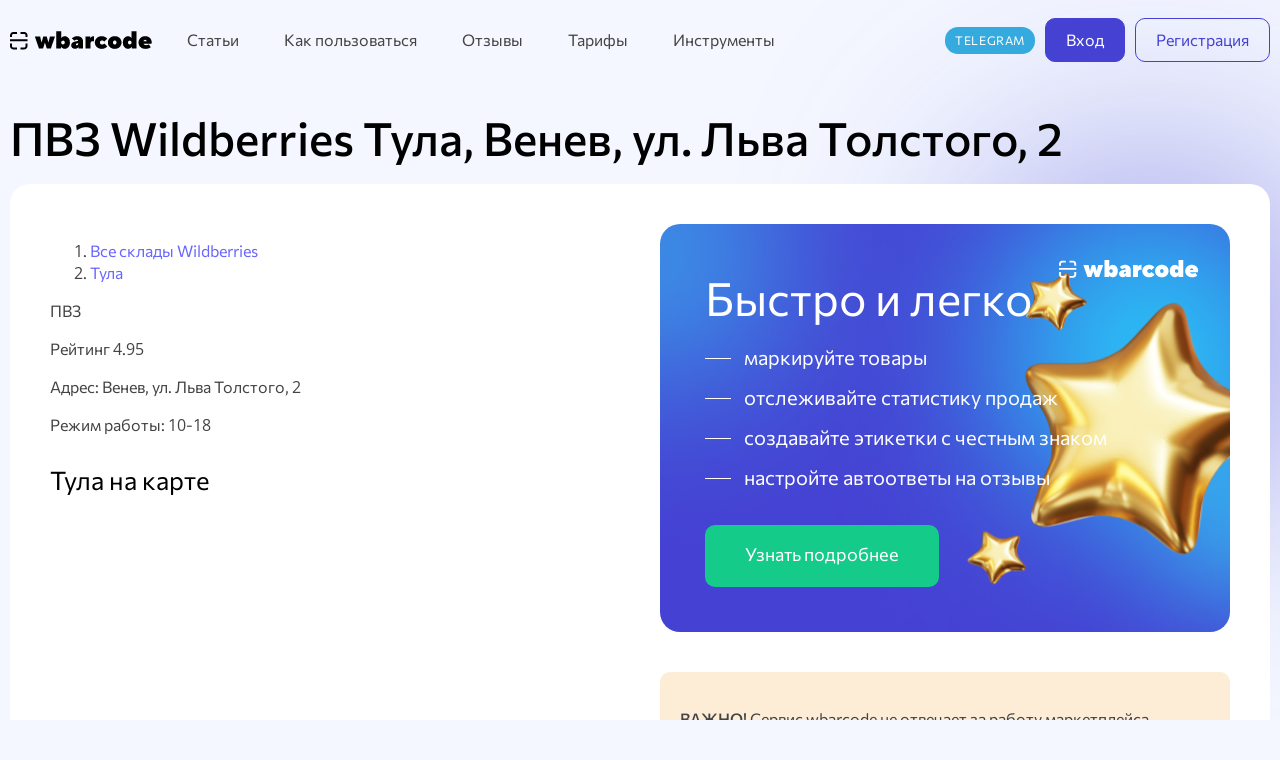

--- FILE ---
content_type: text/html; charset=utf-8
request_url: https://wbarcode.ru/warehouses/tula/venev-ul-lva-tolstogo-2
body_size: 6233
content:
<!DOCTYPE html>
<html lang="ru" class="html">
<head>
    <meta charset="utf-8">
    <meta name="viewport" content="width=device-width, initial-scale=1, shrink-to-fit=no, minimum-scale=1, maximum-scale=1">

    <meta name="user_id" content="0">
    <meta name="user_email" content="guest">

    <link rel="apple-touch-icon" sizes="76x76" href="/fav/apple-touch-icon.png">
    <link rel="icon" type="image/png" sizes="32x32" href="/fav/favicon-32x32.png">
    <link rel="icon" type="image/png" sizes="16x16" href="/fav/favicon-16x16.png">
    <link rel="icon" type="image/svg+xml" sizes="120x120" href="/fav/fav.svg">
    <link rel="manifest" href="/fav/site.webmanifest">
    <link rel="mask-icon" href="/fav/safari-pinned-tab.svg" color="#5bbad5">
    <meta name="msapplication-TileColor" content="#b91d47">
    <meta name="theme-color" content="#fefefe">

    <title>ПВЗ Wildberries Тула, Венев, ул. Льва Толстого, 2 на карте - wbarcode.ru</title>

    <meta charset="utf-8">
    <meta name="viewport" content="width=device-width, initial-scale=1">
    <meta name="description" content="Адрес, режим работы, координаты ПВЗ Wildberries Тула, Венев, ул. Льва Толстого, 2">

    
            <!-- Yandex.Metrika counter -->
<script type="text/javascript">
    (function(m, e, t, r, i, k, a) {
        m[i] = m[i] || function() {
            (m[i].a = m[i].a || []).push(arguments)
        }
        m[i].l = 1 * new Date()
        k = e.createElement(t), a = e.getElementsByTagName(t)[0], k.async = 1, k.src = r, a.parentNode.insertBefore(
            k, a)
    })
    (window, document, 'script', 'https://mc.yandex.ru/metrika/tag.js', 'ym')

    
                const params = {
            UserID: 0
        }
        
    ym(78700932, 'init', {
        clickmap: true,
        trackLinks: true,
        accurateTrackBounce: true,
        webvisor: true,
        params: params
    })

    ym(78700932, 'userParams', params);

    </script>
<noscript>
    <div><img src="https://mc.yandex.ru/watch/78700932" style="position:absolute; left:-9999px;" alt="" /></div>
</noscript>
<!-- /Yandex.Metrika counter -->

<meta name="yandex-verification" content="8250c54a21c02e9f" />
<meta name="facebook-domain-verification" content="51atdaz6269k2lu9fmc56hf0k6kjyc" />

<script type="application/ld+json">
        {
        "@context": "http://schema.org",
        "@type": "Organization",
        "name": "Генератор штрихкодов и этикеток для Wildberries и Ozon",
        "url": "https://wbarcode.ru",
        "logo": "https://wbarcode.ru/images/logo.svg"
        }
</script>

<meta name='wmail-verification' content='1f6153e89c53e133ad5a5c1c754611a1' />
    
    <link rel="stylesheet" href="/css/vendor.css?id=5a301aebe1eeb495159c9cfd07acce16">
    <link rel="preload" as="style" href="https://wbarcode.ru/build/assets/app-BRNvvB5n.css" /><link rel="stylesheet" href="https://wbarcode.ru/build/assets/app-BRNvvB5n.css" />
    <meta name="csrf-token" content="9BwXTtd8GCskxgt4i6H2pyJP4OksGxSItSlmN3hV">

    
    <meta property="og:type" content="website">
    <meta property="og:site_name" content="WBARCODE.RU">
    <meta property="og:locale" content="ru_RU">
</head>

<body class="antialiased body-page ">
    <div style="display: none;">
    <svg version="1.1" xmlns="http://www.w3.org/2000/svg" xmlns:xlink="http://www.w3.org/1999/xlink">
        <symbol id="delete" viewBox="0 0 18 19">
            <path
                d="M11 7.50026L10.7 14.5003M7.3 14.5003L7 7.50026M3 3.50026L3.87554 16.6333C3.94558 17.6839 4.81818 18.5003 5.87111 18.5003H12.1289C13.1818 18.5003 14.0544 17.6839 14.1245 16.6333L15 3.50026M3 3.50026H6M3 3.50026H1M15 3.50026H17M15 3.50026H12M12 3.50026V2.50026C12 1.39569 11.1046 0.500259 10 0.500259H8C6.89543 0.500259 6 1.39569 6 2.50026V3.50026M12 3.50026H6"
                fill="#fff" stroke-linecap="round" stroke-linejoin="round" />
        </symbol>

        <symbol id="edit" viewBox="0 0 24 24">
            <path d="M4 17V19.5C4 19.7761 4.22386 20 4.5 20H7L16 11L13 8L4 17Z" stroke-linecap="round" stroke-linejoin="round" />
            <path d="M15 6L18 9L20.5 6.5L17.5 3.5L15 6Z" stroke-linecap="round" stroke-linejoin="round" />
        </symbol>

        <symbol id="restore" viewBox="0 0 48 48">
            <path
                d="M28 24c0-2.21-1.79-4-4-4s-4 1.79-4 4 1.79 4 4 4 4-1.79 4-4zm-4-18c-9.94 0-18 8.06-18 18h-6l8 8 8-8h-6c0-7.73 6.27-14 14-14s14 6.27 14 14-6.27 14-14 14c-3.03 0-5.82-.97-8.12-2.61l-2.83 2.87c3.04 2.34 6.83 3.74 10.95 3.74 9.94 0 18-8.06 18-18s-8.06-18-18-18z" />
        </symbol>

        <symbol id="copy" viewBox="0 0 24 25">
            <rect x="4.5" y="6.75" width="11" height="14" rx="1.5" stroke-linecap="round" />
            <path d="M9 3.25H17C18.1046 3.25 19 4.14543 19 5.25V17.25" stroke-linecap="round" />
        </symbol>

        <symbol id="like" viewBox="0 0 26 27">
            <rect x="2" y="10.5" width="6" height="14" rx="2" stroke-linecap="round" />
            <path
                d="M8 23.5186V11.817C14.0468 10.6267 13.8452 3.6853 14.0468 3.0903C14.2484 2.4953 14.853 0.710299 16.8686 1.9003C20.2548 3.96296 19.0858 8.31307 18.078 10.2303H22.3263C25.5 10.2303 25 13 24.1326 14.197C25 15.5 25 17.5 23.9232 18.5603C24.407 20.147 23.9232 21.5 22.7139 21.932C22.5123 23.717 22.1092 24.8344 19.0858 25.3036C14.5983 26 9.61248 24.3781 8 23.5186Z"
                stroke-linecap="round" />
        </symbol>
    </svg>
</div>
<div class="bg-circle"></div>
    <div class="layout" id="app">
        <div class="layout__content">
            <header class="header header--nobg">
    <div class="content">
        <div class="header__row">
            <div class="header__logo">
                <a class="logo-link" href="/">
                    <img src="/images/logo_new.svg" alt="Генератор штрихкодов Wildberries" class="logo" width="142" height="80" />
                </a>
            </div>
            <div class="header__nav">
                <nav class="nav">
    <div class="nav__item">
        <a class="nav__link" href="https://wbarcode.ru/articles">Статьи</a>
    </div>
    <div class="nav__item">
        <a class="nav__link" href="https://wbarcode.ru/docs">Как пользоваться</a>
    </div>
    <div class="nav__item">
        <a class="nav__link" href="https://wbarcode.ru/reviews">Отзывы</a>
    </div>
    <div class="nav__item">
        <a class="nav__link" href="https://wbarcode.ru/subscribes">Тарифы</a>
    </div>
    <div class="nav__item">
        <span class="nav__link nav-dropdown-wrapper">
            Инструменты
            <span class="nav__item-arrow">
                <svg-image name="menu-arrow"></svg-image>
            </span>
            <div class="nav-dropdown">
                <div class="nav-dropdown__inner">
                    <a href="https://wbarcode.ru/auto-review-replies" class="nav-dropdown__link">
                        <svg-image name="menu-reviews"></svg-image>
                        Автоответы на отзывы
                    </a>
                    <a href="https://wbarcode.ru/etiketki-dlya-marketpleisov" class="nav-dropdown__link">
                        <svg-image name="menu-empty"></svg-image>
                        Этикетки для маркетплейсов
                    </a>
                    <a title="Этикетки для Вайлдберриз" href="https://wbarcode.ru/etiketki-dlya-marketpleisov/wildberries" class="nav-dropdown__link">
                        <svg-image name="menu-wildberries"></svg-image>
                        Wildberries
                    </a>
                    <a title="Этикетки для Ozon" href="https://wbarcode.ru/etiketki-dlya-marketpleisov/ozon" class="nav-dropdown__link">
                        <svg-image name="menu-oz"></svg-image>
                        Ozon
                    </a>
                    <a title="Этикетки для Яндекс маркет" href="https://wbarcode.ru/etiketki-dlya-marketpleisov/yandex-market" class="nav-dropdown__link">
                        <svg-image name="menu-ym"></svg-image>
                        Яндекс.Маркет
                    </a>
                    <a title="FBS поставки" href="https://wbarcode.ru/fbs-postavki" class="nav-dropdown__link">
                        <svg-image name="menu-empty"></svg-image>
                        FBS поставки
                    </a>
                    <a title="Маркировка Честный знак" href="https://wbarcode.ru/chestnyi-znak" class="nav-dropdown__link">
                        <svg-image name="menu-hm"></svg-image>
                        Честный знак
                    </a>
                    <a title="Визуальный конструктор этикеток для маркетплейсов" href="https://wbarcode.ru/vizualnyi-construktor-etiketor-dlya-marketpleisov" class="nav-dropdown__link">
                        <svg-image name="menu-empty"></svg-image>
                        Визуальный конструктор этикеток
                    </a>
                    
                    
                    
                    
                </div>
            </div>
        </span>
    </div>
</nav>
            </div>
            <div class="header__email">
                <div class="d-md-block d-none">
                    <div class="d-flex align-items-center gap-3">
                        <div>
                            <a class="tg-button" target="_blank" href="https://t.me/wbarcoderu">
                                                                <svg-image name="tg" class-name="small-14"></svg-image>
                                <span>Telegram</span>
                            </a>
                        </div>
                        <div>
                                                                                                                </div>
                    </div>
                </div>
                <div class="d-md-none d-block">
                                    </div>
            </div>

                            <div class="header__auth">
                    <div class="auth">
            <div class="auth__item">
            <a class="button" href="https://wbarcode.ru/login">Вход</a>
        </div>
                <div class="auth__item">
            <a class="button button--border" href="https://wbarcode.ru/register">Регистрация</a>
        </div>
    </div>
                </div>
            
            <div class="header__mobile">

                <button class="burger js-burger">
                    <span class="burger__lane"></span>
                    <span class="burger__lane"></span>
                    <span class="burger__lane"></span>
                </button>

                <div class="mobile-menu" id="mobile-menu">
                    <div class="mobile-menu__content">

                        <div class="mobile-menu__burger-nav">
                                                        <div class="mobile-menu__burger">
                                <button class="burger burger--close js-burger">
                                    <span class="burger__lane"></span>
                                    <span class="burger__lane"></span>
                                </button>
                            </div>
                        </div>

                        <nav class="nav">
    <div class="nav__item">
        <a class="nav__link" href="https://wbarcode.ru/articles">Статьи</a>
    </div>
    <div class="nav__item">
        <a class="nav__link" href="https://wbarcode.ru/docs">Как пользоваться</a>
    </div>
    <div class="nav__item">
        <a class="nav__link" href="https://wbarcode.ru/reviews">Отзывы</a>
    </div>
    <div class="nav__item">
        <a class="nav__link" href="https://wbarcode.ru/subscribes">Тарифы</a>
    </div>
    <div class="nav__item">
        <span class="nav__link nav-dropdown-wrapper">
            Инструменты
            <span class="nav__item-arrow">
                <svg-image name="menu-arrow"></svg-image>
            </span>
            <div class="nav-dropdown">
                <div class="nav-dropdown__inner">
                    <a href="https://wbarcode.ru/auto-review-replies" class="nav-dropdown__link">
                        <svg-image name="menu-reviews"></svg-image>
                        Автоответы на отзывы
                    </a>
                    <a href="https://wbarcode.ru/etiketki-dlya-marketpleisov" class="nav-dropdown__link">
                        <svg-image name="menu-empty"></svg-image>
                        Этикетки для маркетплейсов
                    </a>
                    <a title="Этикетки для Вайлдберриз" href="https://wbarcode.ru/etiketki-dlya-marketpleisov/wildberries" class="nav-dropdown__link">
                        <svg-image name="menu-wildberries"></svg-image>
                        Wildberries
                    </a>
                    <a title="Этикетки для Ozon" href="https://wbarcode.ru/etiketki-dlya-marketpleisov/ozon" class="nav-dropdown__link">
                        <svg-image name="menu-oz"></svg-image>
                        Ozon
                    </a>
                    <a title="Этикетки для Яндекс маркет" href="https://wbarcode.ru/etiketki-dlya-marketpleisov/yandex-market" class="nav-dropdown__link">
                        <svg-image name="menu-ym"></svg-image>
                        Яндекс.Маркет
                    </a>
                    <a title="FBS поставки" href="https://wbarcode.ru/fbs-postavki" class="nav-dropdown__link">
                        <svg-image name="menu-empty"></svg-image>
                        FBS поставки
                    </a>
                    <a title="Маркировка Честный знак" href="https://wbarcode.ru/chestnyi-znak" class="nav-dropdown__link">
                        <svg-image name="menu-hm"></svg-image>
                        Честный знак
                    </a>
                    <a title="Визуальный конструктор этикеток для маркетплейсов" href="https://wbarcode.ru/vizualnyi-construktor-etiketor-dlya-marketpleisov" class="nav-dropdown__link">
                        <svg-image name="menu-empty"></svg-image>
                        Визуальный конструктор этикеток
                    </a>
                    
                    
                    
                    
                </div>
            </div>
        </span>
    </div>
</nav>
                                                    <div class="mobile-menu__nav-auth">
                                <div class="auth">
            <div class="auth__item">
            <a class="button" href="https://wbarcode.ru/login">Вход</a>
        </div>
                <div class="auth__item">
            <a class="button button--border" href="https://wbarcode.ru/register">Регистрация</a>
        </div>
    </div>
                            </div>
                        
                        <div class="d-flex gap-3 align-items-center">
                            <div>
                                                            </div>
                            <div>
                                <a class="tg-button" target="_blank" href="https://t.me/wbarcoderu">
                                                                        <svg-image name="tg" class-name="small-14"></svg-image>
                                    <span>Telegram</span>
                                </a>
                            </div>
                        </div>

                    </div>
                </div>

            </div>

        </div>
    </div>
</header>
            <div class="content">
                
    <h1>ПВЗ Wildberries Тула, Венев, ул. Льва Толстого, 2</h1>

    <div class="warehouses">
        <!-- Yandex.RTB -->
<script>
    window.yaContextCb = window.yaContextCb || []
</script>
<script src="https://yandex.ru/ads/system/context.js" async></script>
<!-- Yandex.RTB R-A-1268123-3 -->
<div id="yandex_rtb_R-A-1268123-3" class="mb-4"></div>
<script>
    window.yaContextCb.push(() => {
        Ya.Context.AdvManager.render({
            renderTo: 'yandex_rtb_R-A-1268123-3',
            blockId: 'R-A-1268123-3'
        })
    })
</script>
        <div class="warehouses__content">
            <div class="warehouses__left">

                <ol class="breadcrumb mb-4">
                    <li class="breadcrumb-item">
                        <a href="https://wbarcode.ru/warehouses">Все склады Wildberries</a>
                    </li>
                    <li class="breadcrumb-item">
                        <a href="https://wbarcode.ru/warehouses/tula">Тула</a>
                    </li>
                </ol>
                <div class="mt-3 mb-5">
                    <div>
                                                    <span class="badge bg-success">ПВЗ</span>
                                                                    </div>
                                            <p>
                            Рейтинг 4.95
                        </p>
                                        <p>Адрес: Венев, ул. Льва Толстого, 2</p>
                                                            <p>Режим работы: 10-18</p>
                                                        </div>

                                    <h3>Тула на карте</h3>
                    <script src="https://api-maps.yandex.ru/2.1/?apikey=270bc2b0-5596-4f2b-9a41-76a89ddf3e5e&lang=ru_RU" type="text/javascript"></script>

                    <div class="map-wrap">
                        <div id="map"></div>
                    </div>

                    <script type="text/javascript">
                        ymaps.ready(init)

                        function init() {
                            var myMap = new ymaps.Map('map', {
                                center: [54.350765, 38.26358],
                                zoom: 12
                            })

                            var myPlacemark = new ymaps.Placemark([
                                54.350765,
                                38.26358
                            ], {
                                balloonContent: 'Венев, ул. Льва Толстого, 2',
                            })
                            myMap.geoObjects.add(myPlacemark)
                        }
                    </script>
                
                <h2>Этикетки для поставки на склад Тула Вайлдберриз</h2>
                <p>
                    Для отправки поставки на склад Тула Венев, ул. Льва Толстого, 2 необходимо создать <a href="/">этикетки для Вайлдберриз</a> и промаркировать товары вашей
                    поставки.
                </p>
                <p>
                    На каждом товаре должна быть этикетка Wildberries с информацией о продукте: штрихкод, артикул, размер, цвет и другие свойства товара.
                </p>
                <ul class="ul-dash">
                    <li>
                        <a href="/articles/instrukciya-razdel-fbs-postavki-marketpleys-wildberries">Создать этикетки для FBS поставки Вайлдберриз</a>
                    </li>
                    <li>
                        <a href="/articles/markirovka-postavok-po-sheme-fbw-dlya-vayldberriz">Создать этикетки для FBW поставки Вайлдберриз</a>
                    </li>
                    <li>
                        <a href="/articles/markirovka-postavki-na-wb-po-sheme-marketpleys-s-chestnym-znakom">Маркировка поставки на WB по схеме Маркетплейс с честным знаком</a>
                    </li>
                </ul>

                <div class="mt-4"></div>
            </div>

            <div class="warehouses__right">
                                <div>
                    <noindex>
    <div class="banner-one">
        <div class="banner-one__title">
            Быстро и легко
        </div>
        <div class="banner-one__text">
            <ul class="ul-dash ul-dash--white">
                <li>маркируйте товары</li>
                <li>отслеживайте статистику продаж</li>
                <li>создавайте этикетки с честным знаком</li>
                <li>настройте автоответы на отзывы</li>
            </ul>
        </div>
        <div class="banner-one__button">
            <a href="/" onclick="ym(78700932,'reachGoal','BANNER_1')" class="button button--green button--lg">
                Узнать подробнее
            </a>
        </div>

        <img src="/images/logo_new_white.svg" alt="wbarcode.ru" class="banner-one__logo">
    </div>
</noindex>
                </div>
                <noindex>
    <div class="message message--vertical mb-3">
        <div class="message__icon">
            <svg-image name="message-info"></svg-image>
        </div>
        <div class="message__content">
            <p>
                <b>ВАЖНО!</b> Сервис wbarcode не отвечает за работу маркетплейса Wildberries.
            </p>
            <p>
                По вопросам потерянных заказов или поставок обращайтесь в техническую поддержку <a target="_blank" href="https://wildberries.ru">wildberries.ru</a> и <a target="_blank"
                    href="https://seller.wildberiies.ru">seller.wildberiies.ru</a>.
            </p>
            <div class="message__links">
                <a rel="nofollow" target="_blank" href="https://seller.wildberries.ru/service-desk-v2/requests/history" class="message__link">
                    <svg-image name="question-circle"></svg-image>
                    Вопрос по работе склада
                </a>
                <a rel="nofollow" target="_blank" href="https://www.wildberries.ru/" class="message__link">
                    <svg-image name="question-circle"></svg-image>
                    Где мой заказ?
                </a>
                <a href="https://vsemrabota.ru/appwb" target="_blank" class="message__link">
                    <svg-image name="question-circle"></svg-image>
                    Вакансии Wildberries
                </a>
            </div>
        </div>
    </div>
</noindex>
            </div>
        </div>
    </div>
    <section class="container-fluid">
    <div class="promo-reg">
        <div class="promo-reg__content">
            <div class="promo-reg__title">
                Начните работать эффективнее с&nbsp;WBARCODE уже&nbsp;сегодня
            </div>
            <div class="promo-reg__button">
                <a href="https://wbarcode.ru/private/my-labels" onclick="ym(78700932,'reachGoal','PROMO_BLOCK_CLICK_MAINPAGE')" class="button button--green button--big">Попробовать
                    бесплатно</a>
            </div>
        </div>
    </div>
</section>
            </div>
        </div>
        <div class="layout__footer">
    <div class="footer">
        <div class="content">
            <div class="footer__content">
                <div class="row">
                    <div class="col-12 col-md-5 col-lg-4 mb-2">
                        <div class="footer__logo">
                            <a href="/" class="logo-link">
                                <img src="/images/logo_new.svg" alt="Генератор штрихкодов Wildberries" class="logo">
                            </a>
                        </div>
                        <div class="footer__wb-text">
                            Авторизованный сервис Wildberries
                        </div>

                        <div class="footer__contacts">
                            <a class="tg-button" target="_blank" href="https://t.me/wbarcoderu">
                                                                <svg-image name="tg" class-name="small-14"></svg-image>
                                <span>Telegram</span>
                            </a>
                            <div class="d-flex align-items-center">
                                <a href="mailto:info@wbarcode.ru" class="email email--footer js-email">
                                    info@wbarcode.ru
                                </a>
                                <button class="icon-button js-copy-email" title="Скопировать E-mail">
                                    <svg-image name="copy-email" />
                                </button>
                            </div>
                        </div>
                    </div>
                    <div class="col-12 col-md-7 col-lg-6 mb-4 footer__menu-wrap">
                        <div class="footer-menu">
                            <div class="footer-menu__item">
                                <a href="https://wbarcode.ru/articles" class="footer-menu__link">Статьи</a>
                            </div>
                            <div class="footer-menu__item">
                                <a href="https://wbarcode.ru/blog" class="footer-menu__link">Блог</a>
                            </div>
                            <div class="footer-menu__item">
                                <a href="https://wbarcode.ru/docs" class="footer-menu__link">Как пользоваться</a>
                            </div>
                            <div class="footer-menu__item">
                                <a href="https://wbarcode.ru/reviews" class="footer-menu__link">Отзывы</a>
                            </div>
                            <div class="footer-menu__item">
                                <a href="https://wbarcode.ru/subscribes" class="footer-menu__link">Тарифы</a>
                            </div>
                            <div class="footer-menu__item">
                                <a href="https://wbarcode.ru/etiketki-dlya-marketpleisov" class="footer-menu__link">Этикетки для маркетплейсов</a>
                            </div>
                            <div class="footer-menu__item">
                                <a href="https://wbarcode.ru/programma-dlya-etiketok" class="footer-menu__link">Программа для этикеток</a>
                            </div>
                            <div class="footer-menu__item">
                                <a href="https://wbarcode.ru/etiketki-dlya-marketpleisov/wildberries" class="footer-menu__link">Этикетки для Вайлдберриз</a>
                            </div>
                            <div class="footer-menu__item">
                                <a href="https://wbarcode.ru/etiketki-dlya-marketpleisov/ozon" class="footer-menu__link">Этикетки для Ozon</a>
                            </div>
                            <div class="footer-menu__item">
                                <a href="https://wbarcode.ru/etiketki-dlya-marketpleisov/yandex-market" class="footer-menu__link">Этикетки для Яндекс.Маркет</a>
                            </div>
                            <div class="footer-menu__item">
                                <a href="https://wbarcode.ru/fbs-postavki" class="footer-menu__link">FBS поставки</a>
                            </div>
                            <div class="footer-menu__item">
                                <a href="https://wbarcode.ru/auto-review-replies" class="footer-menu__link">Автоответы на отзывы</a>
                            </div>
                            <div class="footer-menu__item">
                                <a href="https://wbarcode.ru/chestnyi-znak" class="footer-menu__link">Честный знак</a>
                            </div>
                            <div class="footer-menu__item">
                                <a href="https://wbarcode.ru/vizualnyi-construktor-etiketor-dlya-marketpleisov" class="footer-menu__link">Визуальный конструктор этикеток</a>
                            </div>
                            <div class="footer-menu__item">
                                <a href="https://wbarcode.ru/warehouses" class="footer-menu__link">
                                    Склады Wildberries на&nbsp;карте
                                </a>
                            </div>
                            <div class="footer-menu__item">
                                <a href="https://wbarcode.ru/warehouses-ozon" class="footer-menu__link">
                                    Склады Ozon на&nbsp;карте
                                </a>
                            </div>

                            <div class="footer-menu__item">
                                <a href="https://wbarcode.ru/referral" class="footer-menu__link">
                                    Реферальная программа
                                </a>
                            </div>
                            <div class="footer-menu__item">
                                <a href="https://wbarcode.ru/partners-rules" class="footer-menu__link">
                                    Партнерская программа
                                </a>
                            </div>
                            <div class="footer-menu__item">
                                <a href="https://wbarcode.ru/partners-sellers" class="footer-menu__link">
                                    Партнерская программа для&nbsp;селлеров
                                </a>
                            </div>
                            <div class="footer-menu__item">
                                <a href="https://wbarcode.ru/private/video" class="footer-menu__link">
                                    3 месяца за&nbsp;видеоотзыв
                                </a>
                            </div>

                        </div>
                    </div>
                    <div class="col-12 col-md-12 col-lg-2">
                        <div class="footer-menu__item">
                            <a href="https://wbarcode.ru/contacts" class="footer-menu__link">
                                Контакты
                            </a>
                        </div>
                        <div class="footer-menu__item">
                            <a href="https://wbarcode.ru/legal-entity" class="footer-menu__link">
                                Информация для юрлиц
                            </a>
                        </div>
                        <div class="mb-2">
                            <a href="https://wbarcode.ru/legal" class="footer__small-link">
                                Пользовательское соглашение
                            </a>
                        </div>
                        <div>
                            <a href="https://wbarcode.ru/privacy" class="footer__small-link">
                                Политика конфиденциальности
                            </a>
                        </div>

                    </div>
                </div>
            </div>
        </div>
    </div>
</div>

<image-box></image-box>
    </div>
    <link rel="preload" as="style" href="https://wbarcode.ru/build/assets/app-XXatg1V8.css" /><link rel="modulepreload" as="script" href="https://wbarcode.ru/build/assets/app-Bn1iRFg3.js" /><link rel="stylesheet" href="https://wbarcode.ru/build/assets/app-XXatg1V8.css" /><script type="module" src="https://wbarcode.ru/build/assets/app-Bn1iRFg3.js"></script>

<div class="cookies js-cookies">
    <div class="cookies__text">
        <noindex>
            Пользуясь нашим сайтом, вы соглашаетесь с&nbsp;тем, что <a target="_blank" href="https://wbarcode.ru/privacy">мы&nbsp;используем cookies</a>.
        </noindex>
    </div>
    <div class="cookies__button js-cookies-button">
        <button class="button button--lg-always">Хорошо</button>
    </div>
</div>


</body>

</html>


--- FILE ---
content_type: text/css
request_url: https://wbarcode.ru/build/assets/app-BRNvvB5n.css
body_size: 38742
content:
@charset "UTF-8";@font-face{font-family:Commissioner;src:url(/build/fonts/Comissioner/static/Commissioner-Bold.ttf);font-style:normal;font-weight:900}@font-face{font-family:Commissioner;src:url(/build/fonts/Comissioner/static/Commissioner-Medium.ttf);font-style:normal;font-weight:700}@font-face{font-family:Commissioner;src:url(/build/fonts/Comissioner/static/Commissioner-Medium.ttf);font-style:normal;font-weight:600}@font-face{font-family:Commissioner;src:url(/build/fonts/Comissioner/static/Commissioner-Regular.ttf);font-style:normal;font-weight:400}@font-face{font-family:Commissioner;src:url(/build/fonts/Comissioner/static/Commissioner-Light.ttf);font-style:normal;font-weight:300}@font-face{font-family:Commissioner;src:url(/build/fonts/OpenSans/OpenSans-Regular.ttf);unicode-range:U+0030-0039;font-weight:400;font-style:normal}@font-face{font-family:Open Sans;src:url(/build/fonts/OpenSans/OpenSans-Light.ttf);font-weight:300;font-style:normal}@font-face{font-family:Open Sans;src:url(/build/fonts/OpenSans/OpenSans-Regular.ttf);font-weight:400;font-style:normal}@font-face{font-family:Open Sans;src:url(/build/fonts/OpenSans/OpenSans-Medium.ttf);font-weight:500;font-style:normal}@font-face{font-family:Open Sans;src:url(/build/fonts/OpenSans/OpenSans-SemiBold.ttf);font-weight:600;font-style:normal}@font-face{font-family:Open Sans;src:url(/build/fonts/OpenSans/OpenSans-Bold.ttf);font-weight:700;font-style:normal}@font-face{font-family:Open Sans;src:url(/build/fonts/OpenSans/OpenSans-ExtraBoldItalic.ttf);font-weight:800;font-style:normal}@font-face{font-family:Open Sans;src:url(/build/fonts/OpenSans/OpenSans-LightItalic.ttf);font-weight:300;font-style:italic}@font-face{font-family:Open Sans;src:url(/build/fonts/OpenSans/OpenSans-Italic.ttf);font-weight:400;font-style:italic}@font-face{font-family:Open Sans;src:url(/build/fonts/OpenSans/OpenSans-MediumItalic.ttf);font-weight:500;font-style:italic}@font-face{font-family:Open Sans;src:url(/build/fonts/OpenSans/OpenSans-SemiBoldItalic.ttf);font-weight:600;font-style:italic}@font-face{font-family:Open Sans;src:url(/build/fonts/OpenSans/OpenSans-BoldItalic.ttf);font-weight:700;font-style:italic}@font-face{font-family:Open Sans;src:url(/build/fonts/OpenSans/OpenSans-ExtraBoldItalic.ttf);font-weight:800;font-style:italic}:root{--white: #fff;--wb: #4542D3;--lightblue: #15b2cb;--orange: #FE805D;--green: #15CB89;--stroke: #E0DFEF;--black: #000;--back: #F4F7FF;--gray: #888;--gray-light: #dbdbdb;--blue-status: #3490dc}.button-as-link{display:inline;border:none;outline:none;background:none;padding:0;margin:0}.small-col{flex:0 0 0%}.gray{color:#999}.red{color:#ff0f00}.orange{color:#c86f00}.orange-background{position:relative;margin:0 4px}.orange-background span{position:relative;z-index:2}.orange-background:after{display:block;content:"";background-color:#fe805d;position:absolute;top:4px;left:-5px;width:calc(100% + 10px);height:calc(100% - 3px);z-index:1}.green{color:#1f8000}.font-weight-black{font-weight:900}.blue{color:#4542d3}.break{page-break-after:always}.ov_h{overflow:hidden}.small-link{font-size:12px;line-height:16px}.hash_link{color:#4542d3;border-bottom:1px dashed #4542D3}.hash_link:hover,.hash_link:focus{color:#444;border-color:#444}.email{color:#4542d3!important}.form-group{margin-bottom:15px}.products-wrap{padding-bottom:100px}.new-bc-table{table-layout:fixed;width:100%;text-align:left!important}.today{color:green}iframe{max-width:100%}.sticky{position:sticky;top:0}.slide-fade-enter-active{transition:all .5s ease}.slide-fade-leave-active{transition:all .8s cubic-bezier(1,.5,.8,1)}.slide-fade-enter,.slide-fade-leave-to{transform:translateY(10px);opacity:0}.generator-app{transition:all .2s linear;opacity:1}[v-cloak],.invisible{opacity:0}.ta_c{text-align:center}.bold{font-weight:700}.error{color:#ff0f00;font-size:16px}.code-format-description{font-size:12px;margin:5px 0}.font-size-4{font-size:4px!important;line-height:6px!important}.font-size-5{font-size:5px!important;line-height:7px!important}.font-size-6{font-size:6px!important;line-height:8px!important}.font-size-7{font-size:7px!important;line-height:9px!important}.font-size-8{font-size:8px!important;line-height:10px!important}.font-size-9{font-size:9px!important;line-height:11px!important}.font-size-10{font-size:10px!important;line-height:12px!important}.font-size-11{font-size:11px!important;line-height:13px!important}.font-size-12{font-size:12px!important;line-height:14px!important}.font-size-13{font-size:13px!important;line-height:15px!important}.font-size-14{font-size:14px!important;line-height:16px!important}.font-size-15{font-size:15px!important;line-height:17px!important}.font-size-16{font-size:16px!important;line-height:18px!important}.font-size-17{font-size:17px!important;line-height:19px!important}.font-size-18{font-size:18px!important;line-height:20px!important}.font-size-19{font-size:19px!important;line-height:21px!important}.font-size-20{font-size:20px!important;line-height:22px!important}.font-size-21{font-size:21px!important;line-height:23px!important}.font-size-22{font-size:22px!important;line-height:24px!important}.font-size-23{font-size:23px!important;line-height:25px!important}.font-size-24{font-size:24px!important;line-height:26px!important}.font-size-25{font-size:25px!important;line-height:27px!important}.font-size-26{font-size:26px!important;line-height:28px!important}.font-size-27{font-size:27px!important;line-height:29px!important}.font-size-28{font-size:28px!important;line-height:30px!important}.font-size-29{font-size:29px!important;line-height:31px!important}.font-size-30{font-size:30px!important;line-height:32px!important}@media (max-width: 1024px){.hidden-sm{display:none!important}}@media (max-width: 768px){.hidden-xs{display:none!important}}.ta_r{text-align:right}.text-left{text-align:left!important}.va_middle{vertical-align:middle}.custom-hr{margin:0 0 5px;background-color:#e0dfef;opacity:1}.sticked-td{position:sticky;left:0;z-index:1;background-color:#fff!important}.sticked-td-right{position:sticky;right:0;z-index:1;background-color:#fff!important}.slide-enter-active{-moz-transition-duration:.3s;-webkit-transition-duration:.3s;-o-transition-duration:.3s;transition-duration:.3s;-moz-transition-timing-function:ease-in;-webkit-transition-timing-function:ease-in;-o-transition-timing-function:ease-in;transition-timing-function:ease-in}.slide-leave-active{-moz-transition-duration:.3s;-webkit-transition-duration:.3s;-o-transition-duration:.3s;transition-duration:.3s;-moz-transition-timing-function:cubic-bezier(0,1,.5,1);-webkit-transition-timing-function:cubic-bezier(0,1,.5,1);-o-transition-timing-function:cubic-bezier(0,1,.5,1);transition-timing-function:cubic-bezier(0,1,.5,1)}.slide-enter-to,.slide-leave{max-height:340px;overflow:hidden}.slide-enter,.slide-leave-to{overflow:hidden;max-height:0}.user-big-email{font-size:20px;letter-spacing:3px;text-align:center;background-color:#e5e8fb;padding:15px}.stickers-buttons{display:flex;gap:0 10px}.dashed{border-bottom:1px dashed #4542D3}.dashed:hover{border-color:#5754ff}.question{font-size:12px;display:flex;width:18px;height:18px;border:1px solid #888;color:#888;border-radius:18px;justify-content:center;align-items:center}.question:hover,.question:focus{border-color:#5754ff;color:#5754ff}.nowrap{display:flex;align-items:center}.short-name{max-width:200px;overflow:hidden;text-overflow:ellipsis}.input-error-text{margin-top:5px}.sticked-td-shadow{overflow:hidden;padding:0 0 0 4px!important;position:sticky;right:0;z-index:1;background-color:transparent!important;height:50px}.sticked-td-shadow__inner{box-shadow:-2px 0 5px -5px #000;width:100%;height:100%;background-color:#fff;padding:0 10px}.table-labels .sticked-td-shadow__inner{padding:10px 5px}.select-icon{width:20px;height:20px;margin-right:10px;border-radius:50%}.generator-marketplace-icon{width:20px;height:20px;margin-left:2px;margin-right:10px;border-radius:50%}.v-select{width:100%}.form-input-description{font-size:14px;line-height:20px;color:#4e4e4e;margin-top:5px}.inline-label-block .ui-form-input-checkbox__label{display:block!important}.image{border:1px solid #E6E6E6;border-radius:20px;margin:1.7em 0}.nobr{white-space:nowrap}.body-page{background-color:#f4f7ff}a,.button-as-link{transition:all .2s linear;text-decoration:none!important;color:#6966fd}a:focus,.button-as-link:focus{color:#6966fd}a:hover,a:active,.button-as-link:hover,.button-as-link:active{color:#4542d3}[type=number]{min-width:70px;max-width:70px}input[type=file]{cursor:pointer;transition:all .2s linear}input[type=file]:hover{background-color:#e1e1e1}select{-moz-appearance:auto!important;-webkit-appearance:auto!important}.content{padding:0 40px}@media (max-width: 1200px){.content{padding:0 .75rem}}.v-data-table__wrapper{min-height:400px}.map-wrap{position:relative;width:100%;padding-bottom:66%}.map-wrap #map{position:absolute;top:0;left:0;width:100%;height:100%}@media (max-width: 768px){.map-wrap{padding-bottom:100%}}.h2-title{font-size:46px!important;line-height:56px!important;color:#000}.h2-title--center{margin:0 auto 40px!important;text-align:center}@media (max-width: 1200px){.h2-title{font-size:36px!important;line-height:120%!important}}@media (max-width: 768px){.h2-title{font-size:26px!important;line-height:32px!important}}.h2-text{font-size:18px;line-height:140%}@media (max-width: 1200px){.h2-text{font-size:14px;line-height:18px}}.products-scroll{width:100%;overflow-x:scroll}.version-tag{color:#15cb89;background-color:#d0f5e7;font-size:14px;min-width:36px;height:23px;display:flex;justify-content:center;align-items:center;border-radius:36px;margin-left:8px;padding:0 5px}.article-col{margin-bottom:30px}.profile-name{max-width:220px;text-overflow:ellipsis;overflow:hidden;display:block;white-space:nowrap}.form-label-description{font-size:12px;line-height:1.2em;margin:10px 0}.checkbox-cell{width:60px!important;min-width:60px!important;vertical-align:middle;padding-left:0!important;text-align:center}.selected-columns{display:none}.selected-columns:first-of-type{display:flex;align-items:center;padding-left:13px}.block-content{max-width:900px;margin:0 auto;padding-left:5vw!important;padding-right:5vw!important}.success-email-circle{animation:dash 10s linear infinite}@keyframes dash{to{stroke-dashoffset:198px}}.success-email-ok{animation:dashEmailOk .5s ease-in forwards;stroke-dasharray:0 85}@keyframes dashEmailOk{to{stroke-dasharray:85 85}}.hidden-by-opacity{opacity:0}.fz_18{font-size:18px;line-height:140%}@media (max-width: 768px){.fz_18{font-size:16px}}.fz_14{font-size:14px;line-height:140%}.fz_16{font-size:16px;line-height:140%}.error_message{line-height:1.2em}@media (prefers-reduced-motion: no-preference){:root{scroll-behavior:auto!important}}.blured-value{filter:blur(4px)}.marketplace-icon{max-width:24px;width:24px;height:24px;border-radius:50%}.solid{border-bottom:1px solid rgba(68,68,68,.3294117647)}.fade-enter-active,.fade-leave-active{transition:all .5s;transform:translateY(0)}.fade-enter,.fade-leave-to{opacity:0;transform:translateY(15px)}img[data-fancybox]{cursor:zoom-in}*{box-sizing:border-box}html{overflow-x:hidden}body{font-family:Commissioner,Arial,serif;margin:0;padding:0;font-size:16px;line-height:140%;color:#444;background-color:#fff}@media (max-width: 1024px){body{font-size:14px}}h1{font-size:46px;line-height:54px;color:#000;margin-bottom:20px;margin-top:30px}h2:not(.accordion-header),h3:not(.accordion-header),h4:not(.accordion-header),h5:not(.accordion-header){margin:1em 0;line-height:1.4em;font-weight:500;color:#000}h2{font-size:1.8em}h3{font-size:1.6em}h4{font-size:1.4em}h5{font-size:1.2em}@media (max-width: 1024px){h1{font-size:24px;line-height:140%}h2,h3,h4,h5{font-size:20px;line-height:140%}}img{max-width:100%;display:block}p{margin:1em 0}blockquote{font-size:14px;line-height:1.4em;background-color:#ececec;padding:20px;border-radius:10px}@media (max-width: 768px){.supply-list-set-page .left-menu,.supply-list-set-page .promo-menu-wrap{display:none}.supply-list-set-page .private__left.mb-5{margin-bottom:0!important}.supply-list-set-page .block{padding:10px!important}}.add-field__input{display:flex;align-items:center;justify-content:center;margin-bottom:20px}.add-field__input .input{height:47px}.add-field__input .btn-blue{margin-left:8px;flex-grow:0;flex-shrink:0}.add-field__new-field{display:flex;align-items:center}.add-field__new-field .btn-blue{margin-right:10px;flex-grow:0;flex-shrink:0}.add-field__new-field-text{font-size:16px;line-height:20px;color:#000}.ai-block{padding:20px;border:1px solid #D1D5DB;transition:all .2s linear}.ai-block.active{border-color:#15cb89}.ai-block__icon{height:20px;padding:0 10px;display:flex;align-items:center;justify-content:center;color:#fff;border-radius:3px;font-size:12px;width:fit-content}.ai-block__rating{display:flex;align-items:center;font-size:12px;flex-wrap:wrap;gap:10px;margin-top:15px}.ai-block__rating-text{padding-top:6px}.ai-block__button-dashed{border:none;background:none;font-size:14px;border-bottom:1px dashed rgba(69,66,211,.3);color:#6966fd;padding:0;line-height:1.4em}.ai-block__button-dashed:focus{border-bottom-color:#4542d34d;color:#6966fd}.ai-block__button-dashed:hover,.ai-block__button-dashed:active{border-bottom-color:#4542d382;color:#4542d3}.ai-block__head{margin-bottom:20px;display:flex;gap:20px;align-items:center;flex-wrap:wrap}.ai-block__text{max-width:800px;white-space:break-spaces}.ai-request{display:block;width:100%;background-color:transparent;text-align:left}.ai-request.active{background-color:#d0f5e72b}.ai-request .ai-block__icon{background-color:#9547d2}button.ai-request:hover{border-color:#15cb89}.ai-result{margin-top:-1px;background-color:#f7f7f8}.ai-result .ai-block__icon{background-color:#10a37f}.ai-block-item{margin-bottom:20px}@keyframes load{0%{transform:rotate(0)}to{transform:rotate(360deg)}}.load{position:relative}.load:before{position:fixed;top:0;left:0;display:block;width:100%;height:100%;background-color:#ffffff80;content:"";z-index:100}.load:after{position:fixed;inset:0;z-index:102;display:inline-block;margin:auto;width:36px;height:36px;border:3px solid rgba(208,245,231,.2);border-bottom-color:#3490dc;border-radius:50%;content:"";animation:load 1s infinite linear}.article{background:#fff;box-shadow:0 16px 24px #29103d0d,0 2px 6px #29103d0a,0 0 1px #29103d0a;border-radius:20px;padding:20px;height:100%;display:flex;flex-direction:column;overflow:hidden;transition:all .2s linear}.article:hover{box-shadow:0 16px 24px #29103d1a,0 2px 6px #29103d14,0 0 1px #29103d14}.article__content{display:block}.article__content:hover .article__title{color:#4542d3}.article__title{font-size:20px;line-height:24px;color:#000;display:block;margin-bottom:10px;transition:all .2s linear}.article__views{display:block;width:14px;height:9px;background-image:url(/build/images/svg/views.svg);background-repeat:no-repeat;background-position:center center;background-size:contain;margin-right:3px}.article__tags{margin-top:10px;display:flex;grid-gap:10px 10px;flex-wrap:wrap}.article__header{margin-bottom:15px;display:flex;align-items:center}.article__date{font-size:12px;line-height:140%;color:#888;display:flex;align-items:center;margin-right:10px}.article__new{color:#fe805d;font-size:12px;line-height:140%;text-transform:lowercase;margin-right:10px}.article__image{margin:-20px -20px 20px;aspect-ratio:17/8}.article__image img{object-fit:cover;width:100%;height:100%}.article__image-empty{background-image:url(/build/images/svg/no-photo.svg);background-color:#c9cbf1;background-repeat:no-repeat;background-position:center center;background-size:22%;aspect-ratio:17/8;margin:-20px -20px 20px}@media (max-width: 1200px){.article__title{font-size:16px;line-height:20px}}.article-description{display:flex;flex-direction:column;background:#f4f7ff;border-radius:10px;padding:25px 30px}.article-description__title{margin-bottom:20px!important;margin-top:0!important}.article-description__item{font-size:16px;line-height:140%;color:#000;margin-left:2px;margin-bottom:15px}.article-description__num{font-size:16px;line-height:140%;color:#000;margin-right:8px;font-weight:700}.sidebar-sticky{position:sticky;top:0;z-index:100;background-color:#fff;padding:5px 0;margin-bottom:30px}.article-sidebar-mobile{display:none}@media (max-width: 1024px){.sidebar-sticky{display:none}.article-sidebar-mobile{display:block;margin-bottom:20px}.article-description{padding:15px}.article-description__title{font-size:18px!important;margin-bottom:10px!important}.article-description__item{font-size:14px;margin-bottom:8px}}.gen-nav-holder{height:50px;margin-top:20px}.gen-nav{width:100%;position:fixed;bottom:0;left:0;z-index:15}.gen-nav button,.gen-nav a{font-size:12px}.gen-nav__wrap{display:flex;justify-content:flex-end}.gen-nav__content{padding:0 15px;width:calc(100% - 310px)}.gen-nav__inner{padding:0 10px;width:100%;height:50px;background-color:#fff;box-shadow:0 -1px 7px -5px #000;border-radius:10px;display:flex;align-items:center;gap:10px;justify-content:flex-end}.gen-nav.relative{position:relative}.gen-nav.relative .content{padding:0}.gen-nav.relative .gen-nav__content{width:100%;padding:0}.gen-nav.relative .gen-nav__inner{box-shadow:none;padding:0}@media (max-width: 1200px){.gen-nav__content{width:100%}}.relevant-articles h3{font-size:20px;line-height:24px;margin:10px 0}.relevant-article{margin-bottom:10px}.relevant-article__link{font-size:16px;line-height:20px}.relative-article{display:flex;flex-direction:column;overflow:hidden;transition:all .2s linear;margin-bottom:30px}.relative-article__content{display:flex;gap:15px}.relative-article__content:hover .relative-article__title{color:#4542d3}.relative-article__title{font-size:20px;line-height:24px;color:#000;display:block;margin-bottom:10px;transition:all .2s linear}.relative-article__image{width:76px;height:50px;flex-shrink:0;border-radius:10px;background-size:cover;background-repeat:no-repeat;background-position:center center}.relative-article__image--no-image{background-image:url(/build/images/svg/no-photo.svg)!important;background-color:#c9cbf1;background-repeat:no-repeat;background-position:center center;background-size:56%}@media (max-width: 1200px){.relative-article__title{font-size:16px;line-height:20px}}.ul{padding:0;margin:0 0 1.2em;list-style:none}.ul li{margin-bottom:8px;display:flex;position:relative;padding-left:16px}.ul li:before{position:absolute;top:8px;left:0;width:6px;height:6px;background-color:#4542d3;border-radius:6px;display:block;content:""}.ul__label{min-width:150px;display:flex}.ul__value{font-weight:600;margin-left:10px}.ul--flex{display:flex;gap:15px;flex-wrap:wrap}.custom-ul,.article-detail ul{padding:0;margin:0 0 1.2em;list-style:none}.custom-ul li,.article-detail ul li{margin-bottom:15px;position:relative;padding-left:35px}.custom-ul li:before,.article-detail ul li:before{position:absolute;top:13px;left:0;width:20px;height:1px;background-color:#444;display:block;content:""}.link,.article-detail__text a:not(.button){background:none;border:none;border-bottom:1px solid rgba(69,66,211,.3);padding:0 0 2px;color:#6966fd;line-height:1.2em!important}.link:focus,.article-detail__text a:focus:not(.button){border-bottom-color:#4542d34d;color:#6966fd}.link:hover,.article-detail__text a:hover:not(.button),.link:active,.article-detail__text a:active:not(.button){border-bottom-color:#4542d382;color:#4542d3}.link--dashed{border-bottom-style:dashed}.link--no-underline{border:none!important}.link--middle{font-size:18px}.link--small{font-size:12px}.link-orange{color:#fe805d}.link-orange .icon{display:inline-block;transition:transform .2s linear}.link-orange:hover,.link-orange:active,.link-orange:focus{color:#c94113}.link-orange:hover .icon,.link-orange:active .icon,.link-orange:focus .icon{transform:translate(5px)}.article-detail{margin:30px auto 50px;font-size:18px;line-height:1.4em;color:#444;background-color:#fff;padding:20px;border-radius:20px}.article-detail h1{margin-top:0;font-size:2em}.article-detail ol li{margin-bottom:15px}.article-detail li ul,.article-detail li ol{margin:1em 0!important}.article-detail iframe{width:100%;height:auto;aspect-ratio:16/9}.article-detail__head{background-repeat:no-repeat;max-height:461px;height:30vw;min-height:350px;background-position:center center;background-size:cover;position:relative;margin:-20px -20px 20px;border-radius:20px 20px 0 0;overflow:hidden}.article-detail__head--no-image{background-size:50% 50%;background-color:#c9cbf1;background-image:url(/build/images/svg/no-photo.svg)!important}.article-detail__head:after{display:block;content:"";position:absolute;top:0;left:0;width:100%;height:100%;background:linear-gradient(360deg,#00000080,#00000040 46.35%,#0001 82.29%,#0000),#0006}.article-detail__container{margin:0 8.3333%}.article-detail__head-content{position:absolute;top:0;left:0;width:100%;height:100%;display:flex;flex-direction:column;justify-content:flex-end;color:#fff;z-index:5;padding:50px 20px;z-index:1}.article-detail__head-content h1{color:#fff;margin:0;font-size:46px;line-height:56px}.article-detail__tags{display:flex;gap:5px;flex-wrap:wrap;margin-bottom:20px}.article-detail__views{display:block;width:14px;height:9px;background-image:url(/build/images/svg/views-2.svg);background-repeat:no-repeat;background-position:center center;background-size:contain;margin-right:3px}.article-detail__info{font-size:12px;line-height:140%;color:#ffffff8c;display:flex;align-items:center;margin-right:10px}.article-detail__new{color:#fe805d;font-size:12px;line-height:140%;text-transform:lowercase;margin-right:10px}.article-detail__top{display:flex;flex-wrap:wrap;gap:10px;margin-bottom:10px}.article-detail__container-text{width:100%;display:flex;margin-left:8.3333%;margin-right:8.3333%;padding-bottom:60px}.article-detail__text{width:50%;margin-right:8.3333%;padding-top:10px;word-wrap:break-word}.article-detail__text p:first-of-type{margin-top:0}.article-detail__text img{border:1px solid #E6E6E6;border-radius:20px;margin:1.7em 0}.article-detail__text h2:first-child{margin-top:0!important}.article-detail__text h2,.article-detail__text h3,.article-detail__text h4{margin-top:2em;margin-bottom:.7em}.article-detail__text h3{font-size:22px;margin-bottom:16px!important}.article-detail__text h3+p{margin-top:0}.article-detail__text ul,.article-detail__text ol{margin-bottom:30px}.article-detail__text .button{height:62px;border-radius:10px;font-size:18px;line-height:58px;padding:0 40px;color:#fff!important}.article-detail__text iframe{background-color:#ececec;background-image:url(/build/images/svg/play.svg);background-repeat:no-repeat;background-position:center center;background-size:100px;border-radius:20px}.article-detail__sidebar{width:25%}.article-detail__sidebar h2{margin-top:0}.article-detail__sidebar .sticky{padding-top:13px}.article-detail h2{font-size:30px;line-height:37px}.article-detail__footer{margin:50px 0}.article-detail__footer-info{display:flex;gap:20px;font-size:12px;line-height:140%;color:#888}.article-detail__footer-views{display:flex;align-items:center}.article-detail__footer-views-icon{display:block;width:14px;height:9px;background-image:url(/build/images/svg/views.svg);background-repeat:no-repeat;background-position:center center;background-size:contain;margin-right:3px}.article-detail__image-container img{max-height:461px;min-height:350px;object-fit:cover;width:100%;height:30vw}@media (max-width: 1620px){.article-detail__container,.article-detail__container-text{margin:0}.article-detail__text{width:58.3333%}.article-detail__sidebar{width:33.3333%}}@media (max-width: 1024px){.article-detail{padding:20px 15px;font-size:16px}.article-detail__head{margin:-20px -15px 20px}.article-detail h1{font-size:24px;line-height:28px}.article-detail h2{font-size:20px;line-height:24px;color:#000}.article-detail__text{font-size:14px}.article-detail__container-text{flex-direction:column}.article-detail__container,.article-detail__container-text{padding:0 8.3333%}.article-detail__sidebar{width:100%;max-width:100%}.article-detail__text{width:100%;margin:0}}@media (max-width: 768px){.article-detail__head{min-height:230px;height:auto}.article-detail__image-container img{min-height:230px;height:100%}.article-detail__head-content{padding:20px}.article-detail__container,.article-detail__container-text{padding:0 10px}.article-detail__sidebar{width:100%}.article-detail__text{width:100%;margin:0;padding-top:0}.article-detail__text .button{font-size:16px;max-width:100%;word-wrap:break-word;height:auto;white-space:break-spaces;line-height:24px;text-align:center;padding:10px 20px}}.author-box{margin:2rem 0;padding:1.5rem;border-radius:12px;background:#f4f7ff}.author-box__photo img{width:52px;height:52px;margin:0!important;border:none!important}.author-box__info{min-width:250px;display:flex;gap:1rem;align-items:flex-start;flex-wrap:wrap}.author-box__name{font-weight:600;font-size:1.1rem;color:#1f2937;margin-bottom:.25rem}.author-box__position{color:#6b7280;font-size:.9rem;margin-bottom:.5rem}.author-box__bio{font-size:14px;line-height:20px}.author-box__link:hover{text-decoration:underline}.articul-list{column-count:3}.articul-list a{font-size:12px;line-height:18px}@media (max-width: 1024px){.articul-list{column-count:2}}.banner-one{background-image:url(/build/images/banners/bg.png);background-repeat:no-repeat;background-position:center center;background-size:cover;padding:45px;border-radius:20px;color:#fff;margin-bottom:40px;position:relative}.banner-one__title{font-size:46px;line-height:56px;margin-bottom:20px}.banner-one__text{font-size:20px;line-height:24px;margin-bottom:36px}.banner-one__text .ul-dash li{margin-bottom:16px}.banner-one__button{display:flex}.banner-one__logo{position:absolute;top:36px;right:31px}.banner-one--small{background-image:url(/build/images/banners/banner-1-bg-small.png);padding:0 34px 34px}.banner-one--small .banner-one__image{margin:0 auto}@media (max-width: 700px){.banner-one{padding:40px 30px 30px}.banner-one__title{font-size:24px;line-height:28px;margin-bottom:15px}.banner-one__text{font-size:16px;line-height:20px;margin-bottom:15px}.banner-one__logo{top:20px;right:20px;width:100px}}.banner-two{background-image:url(/build/images/banners/bg-2.png);background-repeat:no-repeat;background-position:center center;background-size:cover;padding:45px;border-radius:20px;color:#fff;margin-bottom:40px;position:relative}.banner-two__title{font-size:46px;line-height:56px;margin-bottom:20px;max-width:342px}.banner-two__text{font-size:20px;line-height:24px;margin-bottom:36px;max-width:332px}.banner-two__button{display:flex;flex-direction:column;width:fit-content;text-align:center}.banner-two__button .button{margin-bottom:10px}.banner-two__logo{position:absolute;top:36px;right:31px}@media (max-width: 700px){.banner-two{padding:40px 30px 30px}.banner-two__title{font-size:24px;line-height:28px;margin-bottom:15px}.banner-two__text{font-size:16px;line-height:20px;margin-bottom:15px}.banner-two__logo{top:20px;right:20px;width:100px}}.banner-three{background-image:url(/build/images/banners/bg-3.svg?1);background-repeat:no-repeat;background-position:center center;background-size:cover;padding:45px;border-radius:20px;color:#fff;margin-bottom:40px;position:relative}.banner-three__title{font-size:46px;line-height:56px;margin-bottom:20px}.banner-three__text{font-size:20px;line-height:24px;margin-bottom:36px}.banner-three__button{display:flex;flex-direction:column;width:fit-content;text-align:center}.banner-three__button .button{margin-bottom:10px}.banner-three__logo{margin-bottom:15px;margin-top:230px}@media (max-width: 700px){.banner-three{padding:40px 30px 30px}.banner-three__title{font-size:24px;line-height:28px;margin-bottom:15px}.banner-three__text{font-size:16px;line-height:20px;margin-bottom:15px}.banner-three__logo{margin-top:160px}}.barcode{display:flex;flex-direction:column;align-items:center}.barcode__num{text-align:center;font-size:10px;line-height:16px;padding-bottom:15px;width:100%}.barcode__name{font-size:10px;line-height:16px;width:100%}.barcode__data{display:inline;text-align:center;font-size:12px!important}.barcodes{width:100%;border-collapse:collapse;table-layout:fixed}.barcodes .td{width:25%;border:1px dashed #888;text-align:center}.barcodes .td.no_grid{border:1px solid #fff}.barcodes--termo{width:100%!important;height:100%!important}.barcodes--termo .td{width:100%!important;height:100%!important;border:none!important}.bc-wrap{display:flex;align-items:center;justify-content:center;width:100vw;height:100vh}.barcodes-inner td{padding:0 5px!important;white-space:normal!important;font-size:12px!important}.box-barcode{width:100%;color:#000}.box-barcode__left{text-align:left;font-size:24px}.box-barcode__right{text-align:center;font-size:40px;font-weight:700;border:1px solid #000;float:right}.fbs-barcode{width:100%;color:#000}.fbs-barcode__left{text-align:left;font-size:18px}.fbs-barcode__right{text-align:right;font-size:24px;font-weight:700}.benefits-block{margin-bottom:95px}@media (max-width: 1200px){.benefits-block{margin-bottom:65px}}@media (max-width: 1024px){.benefits-block{margin-bottom:35px}}.benefits{padding:6px;background-color:#fff;border-radius:20px;height:100%;position:relative}.benefits__inner{background:radial-gradient(98.62% 5907.52% at 1.38% 4.08%,#f0fff0,#fff 100% 100%),#fff;border-radius:15px;padding:32px;height:100%}.benefits__inner h2{margin-bottom:16px;margin-top:0}.benefits__inner ol{margin:0;list-style-type:none;counter-reset:my-counter;padding:0 0 0 1px}.benefits__inner ol li{position:relative;padding-left:27px;margin-bottom:15px}.benefits__inner ol li:last-of-type{margin-bottom:0}.benefits__inner ol li:before{position:absolute;top:-9px;left:0;content:counter(my-counter);counter-increment:my-counter;font-size:24px;line-height:38px;color:#00b448}.benefits__button{margin-top:24px}.benefits--red .benefits__inner{background:radial-gradient(98.62% 5907.52% at 1.38% 4.08%,#fdd6d6,#fff)}.benefits--red .benefits__inner ol li:before{color:#fe805d}.benefits__label{position:absolute;top:0;left:0}.benefits__label--good{top:-17px;left:184px}.benefits__label--bad{top:-15px;left:233px}@media (max-width: 1024px){.benefits{margin-bottom:30px;height:initial}.benefits__inner{padding-top:40px}.benefits__label{left:50%;transform:translate(-50%)}.benefits__label svg{zoom:.7}}.cap-markets{display:flex;gap:25px;border-top:1px solid #E0DFEF;margin-top:20px}.cap-markets__left{flex-grow:2}.cap-markets__right{width:236px;flex-shrink:0;padding-top:20px}.cap-markets__item{border-bottom:1px solid #E0DFEF}.cap-markets__head{padding:0;border:none;background:none;display:flex;align-items:center;gap:10px;height:60px;width:100%;position:relative}.cap-markets__head:after{display:block;content:"";position:absolute;top:calc(50% - 10px);right:0;width:16px;height:20px;background-image:url(/build/images/svg/dd-arrow.svg);background-repeat:no-repeat;background-position:center center;background-size:contain;transform:rotate(180deg);transition:all .2s linear}.cap-markets__head:after svg *{stroke:#444}.cap-markets__head.is-opened:after{transform:rotate(0)}.cap-markets__icon img{width:24px;border-radius:50%}.cap-markets__title{font-weight:600;font-size:16px;line-height:140%;color:#000}.cap-markets__content{display:none}.cap-markets__content.is-opened{display:block}.cap-markets__inner p:first-of-type{margin-top:0}@media (max-width: 1024px){.cap-markets{flex-direction:column}.cap-markets__left{flex-grow:0}.cap-markets__right{width:100%;padding-top:0}}.change-page{display:flex;align-items:center;grid-gap:0 10px}.change-page .ui-form-input-text{width:45px}.change-page .ui-form-input-text__input{padding:0 3px;text-align:center;font-size:14px}.change-page .button{height:38px;font-size:12px;line-height:12px;display:flex;align-items:center}.change-page__text{font-size:12px}.chart{border-radius:10px;margin-bottom:20px;padding:15px 20px;background-color:#f5f7ff}.chart__title{font-size:18px;margin-bottom:20px}.chart__content{height:100px;width:100%}.data{width:100%}.data__row{width:100%;display:flex;align-items:center;margin:0 -10px 10px}.data__key{display:flex;align-items:center;padding:0 10px;font-weight:700;width:200px}.data__val{display:flex;align-items:center;padding:0 10px;flex-grow:2}.data-form{max-width:800px}.dd__placeholder{font-size:14px;color:#bbbad7}.dd__dropdown{min-width:177px;background:#f4f7ff;border-radius:10px;height:40px;padding:0 38px 0 14px;color:#4542d3;display:flex;align-items:center;transition:all .2s linear;border:1px solid transparent;position:relative}.dd__dropdown[disabled=disabled]{border:1px solid transparent;background-color:#e5e6f7}.dd__dropdown:after{display:block;content:"";background-image:url(/build/images/svg/dd-arrow.svg);background-repeat:no-repeat;background-position:center center;width:24px;height:24px;padding:0;margin:0;border:none!important;transition:all .2s linear;transform:rotate(-180deg);position:absolute;right:14px}.dd__dropdown:hover,.dd__dropdown.show{border:1px solid #D5D2E3}.dd__dropdown.show:after,.dd__dropdown[aria-expanded=true]:after{transform:rotate(0)}.dd__inner{padding:20px}.dd__dropdown-menu{box-shadow:0 16px 24px #29103d1a,0 2px 6px #29103d14,0 0 1px #29103d14;border-radius:10px;border:none;padding:0;max-height:426px;overflow-y:scroll;background-color:#fff}.dd__dropdown-menu .mCSB_container{margin-right:0!important}.dd__dropdown-menu .dropdown-item{color:#444;height:40px;padding:0 15px;border-radius:10px;display:flex;align-items:center}.dd__dropdown-menu .dropdown-item:hover{background:#f4f7ff;color:#4542d3}.dd__dropdown-menu--absolute{position:absolute;top:100%;right:0;z-index:5}.dd__close{text-align:right;margin-bottom:10px}.dd__icons{display:flex;align-items:center;flex-grow:2}.dd__icon{height:30px}.directories{margin:0 -5px}.directory{width:50%;padding:5px}.directory input[type=radio]{display:none}.directory input[type=radio]+label{width:100%;border:1px solid #ececec;border-radius:10px;font-size:12px;line-height:16px;min-height:55px;padding:0 10px;display:flex;align-items:center;cursor:pointer;justify-content:space-between;gap:20px}.directory input[type=radio]+label .directory__name{-webkit-line-clamp:2;display:-webkit-box;-webkit-box-orient:vertical;overflow:hidden}.directory input[type=radio]:checked+label{border-color:#d0f5e7;background-color:#d0f5e7}.labels-count{font-size:12px;border:1px solid #b3b3b3;border-radius:5px;padding:3px;min-width:20px;display:flex;align-items:center;justify-content:center}.directory-option{display:flex;gap:20px;justify-content:space-between;width:100%;align-items:center}.directory-option__text{overflow:hidden;text-overflow:ellipsis}.edit-price__label{font-size:12px;line-height:16px}.edit-price__value{font-weight:700}.generator-settings{width:100%}.generator-settings__row{display:flex;align-items:flex-end;justify-content:space-between;margin:0 -8px}.generator-settings__col{padding:0 8px}@media (max-width: 1200px){.generator-settings__row{flex-wrap:wrap}.generator-settings__col{width:100%}}.generator-settings-inner{width:100%}.generator-settings-inner__row{display:flex;align-items:center;justify-content:space-between;margin:0 -8px}.generator-settings-inner__col{padding:0 8px}@media (max-width: 1200px){.generator-settings-inner{margin-top:20px}}@media (max-width: 1200px){.generator-table-wrap{margin-bottom:20px}}.generator-table-wrap{min-width:100%;overflow-x:auto;min-height:473px}.generator-table-wrap .table{min-width:1000px}.generator-table-wrap--fixed-height{margin-bottom:20px}.product{color:#000;font-size:14px;line-height:18px}.product__slider{border-radius:10px;overflow:hidden}.product__name{font-weight:700;margin-top:10px;margin-bottom:10px}.product-cards{margin-bottom:30px}.product-card{padding:20px;border-radius:20px;background-color:#fff;margin-bottom:15px}.product-card:last-of-type{margin-bottom:0}.product-card__inner{display:flex;gap:0 15px;align-items:flex-start}.product-card__image-wrap{width:200px}.product-card__image{border-radius:20px;overflow:hidden;padding-bottom:130%;height:0;background-repeat:no-repeat;background-position:center center;min-width:100%;background-size:cover;flex-shrink:0}.product-card__content{flex-grow:2}.product-card__header{margin-bottom:10px;font-size:12px;line-height:20px;overflow:hidden;text-overflow:ellipsis}.product-list__item{margin-bottom:15px}.product-list__item:last-of-type{margin-bottom:0}.product-photo{width:110px;min-width:110px;display:block;margin:0;cursor:pointer;border-radius:5px}.product-small{display:flex;grid-gap:0 10px;align-items:center}.product-small__image{flex-shrink:0;width:50px;height:50px;background-repeat:no-repeat;background-position:center center;background-size:cover}.product-small__name{font-size:14px;line-height:16px;color:#000}.product-tags{display:flex;gap:10px;flex-wrap:wrap}.product-tags__tag{font-size:10px;color:#444;height:20px;padding:0 5px;border-radius:4px;display:flex;align-items:center;white-space:nowrap}.products-view-menu{display:flex;gap:30px;flex-wrap:wrap;align-items:center;margin-bottom:20px;margin-top:20px}.products-view-menu a{color:#444;text-decoration:none;border:none;display:flex;align-items:center}.products-view-menu a svg{margin-right:10px}.products-view-menu a svg line,.products-view-menu a svg rect{transition:all .2s linear}.products-view-menu a:hover,.products-view-menu a.active,.products-view-menu a:focus{color:#4542d3}.products-view-menu a:hover svg line,.products-view-menu a:hover svg .stroke,.products-view-menu a.active svg line,.products-view-menu a.active svg .stroke,.products-view-menu a:focus svg line,.products-view-menu a:focus svg .stroke{stroke:#4542d3}.products-view-menu a:hover svg rect,.products-view-menu a:hover svg .fill,.products-view-menu a.active svg rect,.products-view-menu a.active svg .fill,.products-view-menu a:focus svg rect,.products-view-menu a:focus svg .fill{fill:#4542d3}.stat{display:flex;flex-direction:column;justify-content:space-between;align-items:center;height:100%}.stat__text{font-size:28px;line-height:37px;width:90%;height:111px}.stat__orange{color:#fe805d}.stat__green{color:#15cb89}.stat__top-stickers img{width:100%;max-width:377px;margin:0 auto}.stat__top-barcode{margin-top:40px}.stat__top-barcode img{max-width:314px;width:100%;margin:0 auto}@media (max-width: 1620px){.stat__text{font-size:24px;line-height:30px;height:90px}}@media (max-width: 1400px){.stat__text{font-size:20px;line-height:26px;height:90px}}@media (max-width: 1024px){.stat__text{font-size:18px;line-height:24px;height:72px;width:100%}}@media (max-width: 1024px){.stat__top{margin-bottom:10px}.stat__top-barcode{margin-top:0}.stat__text{height:initial}}.stat-block{background-color:#f5f7ff;padding:20px;border-radius:10px;height:100%}.stat-block__title{margin-bottom:10px}.stat-block__value{font-size:28px;line-height:1em;font-weight:700;color:#000}.stat-block__value--small{font-size:20px;font-weight:400}.stat-block__row{display:flex;justify-content:space-between;gap:10px;align-items:center}.stat-block__diff{margin-top:6px}.stat-block__badge{color:#fff;font-size:12px;height:20px;padding:0 5px;border-radius:4px;display:flex;align-items:center}.stat-block__badge--green{background-color:var(--green)}.stat-block__badge--red{background-color:var(--orange)}.stat-link{background:#6966fd;border-radius:45px;display:flex;padding:110px 50px 143px 65px;align-items:flex-end;height:100%;position:relative;overflow:hidden}.stat-link:focus{background:#6966fd}.stat-link svg *{stroke:#fff}.stat-link:hover,.stat-link:active{background-color:#5754ff}.stat-link:hover svg,.stat-link:active svg{transform:translate(10px)}.stat-link:hover svg *,.stat-link:active svg *{stroke:#fff}.stat-link__text{font-size:30px;line-height:37px;position:relative;z-index:1;width:200px;color:#fff}.stat-link__text svg{transition:all .2s linear;margin-left:5px}.stat-link__bg{background-image:url(/build/images/svg/stat-link-bg.svg);background-repeat:no-repeat;width:187px;height:193px;background-size:contain;position:absolute;top:27px;left:-7px}@media (max-width: 1620px){.stat-link{padding:80px 30px 110px}.stat-link__text{font-size:24px;line-height:30px}.stat-link__text svg{width:24px}}@media (max-width: 1200px){.stat-link{padding:30px}.stat-link__text{width:100%}.stat-link__bg{display:none}}@media (max-width: 1024px){.stat-link{padding-bottom:60px}.stat-link__text{width:154px;font-size:18px;line-height:24px}.stat-link__bg{display:block}}@media (max-width: 768px){.stat-link{padding:30px}.stat-link__text{width:100%}.stat-link__bg{display:none}}.stats{background-color:#fff;box-shadow:0 16px 24px #29103d0d,0 2px 6px #29103d0a,0 0 1px #29103d0a;border-radius:50px;padding:5px 0}.stats__row{display:flex;align-items:stretch}.stats__col{padding:0 30px;border-right:1px solid rgba(0,0,0,.2);min-height:427px;flex-grow:3;min-width:25%;margin-top:40px;margin-bottom:40px}.stats__col--last{border:none}.stats__col-link{flex-shrink:1;flex-grow:0;padding-right:30px;min-height:427px;width:346px}.stats__col-link:last-of-type{padding-right:5px}@media (max-width: 1620px){.stats__col{padding:0 30px}.stats__col-link{padding-right:30px}}@media (max-width: 1200px){.stats__row{flex-wrap:wrap}.stats__col{width:33.3333%}.stats__col-link{width:100%;min-height:initial;padding:5px 5px 0}}@media (max-width: 1024px){.stats__col{width:50%;position:relative;min-height:376px}.stats__col:nth-child(1),.stats__col:nth-child(2){margin-bottom:60px}.stats__col:nth-child(1):after,.stats__col:nth-child(2):after{display:block;content:"";width:calc(100% - 60px);height:1px;background-color:#0003;position:absolute;bottom:-30px;left:50%;transform:translate(-50%)}.stats__col:nth-child(2){border-right:none}.stats__col-link{width:50%;padding-top:0;min-height:376px}}@media (max-width: 768px){.stats__col{width:100%;min-height:initial}.stats__col:nth-child(1){border-right:none}.stats__col-link{padding-top:30px;width:100%;min-height:initial}}.video-guide{position:relative;padding-right:67px;display:block;margin-bottom:32px}.video-guide__image{width:194px;height:116px;background-repeat:no-repeat;background-position:center center;background-size:cover;border-radius:18px;border:5px solid #fff;box-shadow:0 186px 163px #9189db12,0 77.7064px 68.0975px #9189db0d,0 41.5455px 36.4082px #9189db0b,0 23.2901px 20.4101px #9189db09,0 12.3692px 10.8397px #9189db07,0 5.1471px 4.51063px #9189db05;position:relative;overflow:hidden}.video-guide__image:after{position:absolute;top:0;left:0;display:block;content:"";width:100%;height:100%;background-color:#000;opacity:.4}.video-guide__shadow{position:absolute;top:0;left:0;pointer-events:none}.video-guide__button{display:flex;flex-direction:row;align-items:center;padding:5px 25px 10px;background:#15cb89;border-radius:100px;gap:15px;width:202px;height:76px;position:absolute;top:20px;left:58px;z-index:1}.video-guide__button-content{color:#fff}.video-guide__button-title{font-weight:600;font-size:18px;line-height:150%}.video-guide__button-text{font-size:14px;line-height:17px}.video-guide-modal__loader{position:absolute;inset:0;z-index:1;display:block;margin:auto}.video-guide-modal__content{position:relative;z-index:2;padding-top:56.25%;width:100%;background-image:linear-gradient(36deg,#dee0fa,#f4f7ff);border-radius:15px}.video-guide-modal .ui-popup-modal__body{min-height:100px}.video-guide-modal .ui-popup-modal__footer{display:none}.video-guide-modal .ui-popup-modal__container{padding:10px;min-width:800px}.video-guide-modal .ui-popup-modal__action{top:-36px;right:-36px}.video-guide-modal .ui-popup-modal__action-button{background-color:transparent!important}.video-guide-modal .ui-popup-modal__action-button svg{transition:all .2s linear}.video-guide-modal .ui-popup-modal__action-button svg *{transition:all .2s linear}.video-guide-modal .ui-popup-modal__action-button svg .stroke{stroke:#fff}.video-guide-modal .ui-popup-modal__action-button svg .fill{fill:#fff}.video-guide-modal .ui-popup-modal__close svg{padding:2px;width:24px;height:24px}.video-guide-modal .ui-popup-modal__close:hover svg{padding:0}.video-list{display:grid;grid-template-columns:1fr 1fr 1fr;grid-gap:30px}@media (max-width: 1200px){.video-list{grid-template-columns:1fr 1fr}}@media (max-width: 768px){.video-list{grid-template-columns:1fr}}.video-review{border-radius:16px;overflow:hidden;display:block;max-height:initial!important;margin-bottom:0!important;position:relative;width:100%;padding-bottom:56%;transition:all .2s linear;cursor:pointer}.video-review img{width:100%;display:block;position:absolute;top:50%;left:50%;transform:translate(-50%,-50%)}.video-review:before{pointer-events:none;display:block;content:"";position:absolute;top:0;left:0;width:100%;height:100%;background-color:#0006;transition:background-color .3s linear;z-index:1}.video-review:after{pointer-events:none;display:block;content:"";position:absolute;top:50%;left:50%;transform:translate(-50%,-50%);width:80px;height:80px;background-image:url(/build/images/svg/video-play.svg);background-repeat:no-repeat;background-size:contain;background-position:center center;z-index:2}.video-review:hover:before{background-color:#0003}.ai-reviews-header{display:flex;align-items:center;gap:40px}@media (max-width: 768px){.ai-reviews-header{flex-direction:column;gap:0;align-items:flex-start}.ai-reviews-header .products-view-menu{margin-top:0;margin-bottom:20px}}.faq{padding-top:20px}.faq__title{font-size:30px;line-height:37px;color:#000;margin-bottom:20px}.faq__item{margin-bottom:20px}.formats{display:flex;list-style:none;padding:0;margin-bottom:30px}.formats li{border:1px solid #444444;border-radius:5px;text-transform:uppercase;height:35px;padding:0 10px;margin-right:10px;display:flex;align-items:center}.goods{color:#000;font-size:14px;line-height:18px;background-color:#fff;padding:25px;height:100%;display:flex;flex-direction:column}.goods__content{flex-grow:2}.goods__slider{border-radius:10px;overflow:hidden}.goods__name{font-weight:700;margin-top:10px;margin-bottom:10px}.hm-supply{padding:30px;border:1px solid #E0DFEF;border-radius:18px;margin-top:20px}.image-preview{width:50px;height:50px;background-repeat:no-repeat;background-position:center center;background-size:cover;border:1px solid #d6d6d6;border-radius:5px;background-color:#f6f6f6}.image-preview--empty{background-image:url(/build/images/svg/no-photo.svg);background-size:contain;border:none;background-color:transparent}.image-preview--big{width:120px;height:120px;margin:0 auto;display:block}.image-preview--empty-big{background-size:80%!important;background-image:url(/build/images/svg/no-photo.svg);border:none;background-color:transparent}.image-preview--wb-product{width:120px;margin:0;display:block;height:auto}.invoice-tarifs{display:flex;grid-gap:20px}.invoice-tarifs__item{display:flex;justify-content:center;width:33.3333%}.invoice-tarifs__item input[type=radio]{display:none}.invoice-tarifs__item input[type=radio]+label{padding:10px;border-radius:10px;border:4px solid #d7d7d7;transition:all .2s linear;cursor:pointer;width:100%;position:relative}.invoice-tarifs__item input[type=radio]+label:after{display:block;content:"";width:20px;height:20px;position:absolute;top:10px;left:10px;background-image:url(/build/images/svg/check-gray.svg);background-repeat:no-repeat;background-size:contain;transition:all .2s linear}.invoice-tarifs__item input[type=radio]:checked+label{border-color:#15cb89;background-color:#f3fffb}.invoice-tarifs__item input[type=radio]:checked+label:after{background-image:url(/build/images/svg/check.svg)}.loading-inline{padding:100px;display:flex;justify-content:center}.loading-inline .car{position:relative;top:0;left:0}.auth{display:flex;align-items:center;margin:0 -5px}.auth__item{padding:0 5px}.bg-circle{position:absolute;background:#4542d3;filter:blur(450px);top:46%;right:0;width:259px;height:259px;border-radius:459px;transform:translateY(-50%)}@media (max-width: 1200px){.bg-circle{width:100px;height:100px;filter:blur(100px)}}.block,.warehouses,.block-simple{padding:20px;border-radius:20px;background-color:#fff;margin-bottom:30px}.block.load,.load.warehouses,.load.block-simple{overflow:hidden}.block--form{max-width:593px}.block-simple{padding:0;overflow:hidden}.breadcrumbs{display:flex;align-items:center;flex-wrap:wrap;font-size:16px;list-style:none;padding:0;margin:10px 0}.breadcrumbs__item.active{color:#000}.breadcrumbs__link{color:#888;display:flex;align-items:center}.breadcrumbs__link:hover{color:var(--wb);border-bottom-color:var(--wb)}.breadcrumbs__link:after{width:24px;height:24px;background-image:url(/build/images/svg/arrow-right-gray.svg);background-repeat:no-repeat;background-size:contain;display:block;content:"";margin:0 4px}.breadcrumbs svg{width:20px}.breadcrumbs svg *{stroke:#888}.burger{display:flex;width:44px;height:44px;padding:0;background:none;border:none;align-items:center;justify-content:center;flex-direction:column;gap:6px}.burger__lane{width:20px;height:1px;background-color:#444}.burger--close{gap:0}.burger--close .burger__lane{transform-origin:47%;transform:rotate(45deg)}.burger--close .burger__lane:nth-child(2){transform:rotate(-45deg)}.cookies{display:none;align-items:center;padding:20px 20px 20px 30px;gap:20px;background:#000;box-shadow:0 0 15px #29103d14,0 14px 40px #29103d1a,0 0 2px #29103d14;border-radius:20px;position:fixed;bottom:20px;left:50%;transform:translate(-50%);z-index:99999}.cookies--visible{display:flex}.cookies__text{color:#fffc;max-width:350px}.cookies__button{flex-grow:1}.cookies__button .button{width:100%}@media (max-width: 768px){.cookies{bottom:10px;width:calc(100% - 115px);left:10px;transform:none;flex-wrap:wrap;padding:20px}}.pagination{position:relative;z-index:1;margin:0;font-size:14px}.pagination .page-link{color:#4542d3;border-color:#dad9ff!important;outline:none!important;box-shadow:none!important;position:relative;z-index:1;background-color:#fff}.pagination .page-item.active .page-link{background-color:#f4f7ff!important;color:#4542d3!important;z-index:2}.pagination .page-link:hover{background-color:#f4f7ff}.pagination .page-link.disabled:hover{background-color:#fff!important;cursor:default}.pagination .page-item:last-of-type .disabled,.pagination .page-item:first-of-type .disabled{opacity:.3;cursor:default!important}@media (max-width: 1024px){.pagination .page-item{font-size:10px}.pagination .page-link{padding:0 6px}}.custom-pagination{background-color:#fff;padding:5px;border-radius:10px;width:fit-content}.custom-pagination .pagination{display:flex;gap:5px}.custom-pagination .page-item .page-link{min-width:52px;height:52px;background:#f4f7ff;border-radius:8px;display:flex;align-items:center;justify-content:center;border:none;color:#000;font-size:16px}.custom-pagination .page-item:not(.active) .page-link:hover,.custom-pagination .page-item:not(.disabled) .page-link:hover{background:#ebedfd;color:#4542d3}.custom-pagination .page-item.active .page-link,.custom-pagination .page-item.disabled .page-link{background-color:#fff!important;color:#444!important}.custom-pagination .page-item:first-of-type .page-link,.custom-pagination .page-item:last-of-type .page-link{display:flex;align-items:center;justify-content:center;padding:0 15px;content:"";font-size:0px}.custom-pagination .page-item:first-of-type .page-link:after,.custom-pagination .page-item:last-of-type .page-link:after{display:block;font-size:16px;line-height:140%;color:#000;background-repeat:no-repeat;transition:all .2s linear}.custom-pagination .page-item:first-of-type .page-link:hover:after,.custom-pagination .page-item:last-of-type .page-link:hover:after{color:#4542d3}.custom-pagination .page-item:first-of-type.disabled .page-link:after,.custom-pagination .page-item:last-of-type.disabled .page-link:after{color:#444!important}.custom-pagination .page-item:first-of-type .page-link:after{content:"Назад";padding-left:25px;background-image:url(/build/images/svg/page-left.svg);background-position:0 center}.custom-pagination .page-item:first-of-type .page-link:hover:after{background-image:url(/build/images/svg/page-left-hover.svg)}.custom-pagination .page-item:first-of-type.disabled .page-link:after{background-image:url(/build/images/svg/page-left-disabled.svg)}.custom-pagination .page-item:last-of-type .page-link:after{content:"Вперёд";padding-right:25px;background-image:url(/build/images/svg/page-right.svg);background-position:100% center}.custom-pagination .page-item:last-of-type .page-link:hover:after{background-image:url(/build/images/svg/page-right-hover.svg)}.custom-pagination .page-item:last-of-type.disabled .page-link:after{background-image:url(/build/images/svg/page-right-disabled.svg)}@media (max-width: 768px){.custom-pagination{display:flex;justify-content:center;margin-left:auto;margin-right:auto}.custom-pagination .pagination .page-item{display:none}.custom-pagination .pagination .page-item:first-of-type,.custom-pagination .pagination .page-item:last-of-type,.custom-pagination .pagination .page-item.active{display:list-item}}.dropdown-user{display:flex;align-items:center;padding:15px;width:293px;margin-bottom:7px;border-radius:10px;transition:all .2s linear;width:100%}.dropdown-user:hover{background:#f4f7ff;color:#4542d3}.dropdown-user__icon{width:44px;height:44px;border-radius:44px;border:1px solid #4542D3;display:flex;align-items:center;justify-content:center;flex-shrink:0}.dropdown-user__info{padding-left:10px;max-width:calc(100% - 50px)}.dropdown-user__name{font-size:16px;line-height:20px;color:#000;text-overflow:ellipsis;overflow:hidden;max-width:100%;white-space:nowrap}.dropdown-user__email{color:#4542d3;text-overflow:ellipsis;overflow:hidden;max-width:100%;white-space:nowrap}@media (max-width: 1024px){.dropdown-user{padding-left:0}}.footer__link{font-size:14px;margin-left:30px}.footer__content{border-top:1px solid #E0DFEF;padding-top:35px;padding-bottom:35px}.footer__logo{margin-bottom:22px}.footer__wb-text{margin-bottom:15px}.footer__contacts{display:flex;align-items:center;gap:24px}.footer__small-link{font-size:14px;line-height:140%;color:#888}@media (max-width: 768px){.footer__menu-wrap{margin-top:20px}.footer__menu-wrap .footer-menu{border-top:1px solid #E0DFEF;padding-top:20px}}.header--nobg{background:none!important}.header__row{display:flex;margin:0 -5px}.header__logo{padding:0 5px;flex-shrink:0}.header__nav{padding:0 15px;flex-grow:2;display:flex;align-items:center}.header__email,.header__notify,.header__auth{padding:0 5px;display:flex;align-items:center}.header__mobile{display:none}@media (max-width: 1200px){.header__h1{font-size:30px;line-height:1.2em}}@media (max-width: 1024px){.header__row{flex-wrap:wrap}.header__nav{width:100%}.header__email{width:50%}.header__auth{width:auto}.header__notify{flex-grow:2;justify-content:flex-end}}@media (max-width: 1200px){.header__nav,.header__email,.header__auth{display:none}.header__notify{flex-grow:0}.header__logo{flex-grow:100}.header__mobile{display:flex;align-items:center;flex-grow:0;justify-content:flex-end;position:relative;padding-right:10px;padding-left:5px;flex-shrink:0}.header__logo{padding-left:10px}}.layout{display:flex;width:100%;flex-direction:column;justify-content:space-between;height:100%;min-height:100vh;position:relative;z-index:1}.layout__content{flex-grow:2;position:relative}.layout__footer{flex-grow:0;flex-shrink:0;padding-top:60px}@keyframes dots{0%{width:0px}to{width:15px}}.loading-window .dots{display:inline-block;width:5px;overflow:hidden;vertical-align:bottom;animation:dots 1.5s linear infinite;transition:1}.car{position:absolute;width:117px;height:42px;left:92px;top:70px}.car .strike{position:absolute;width:11px;height:1px;background:#4542d3;animation:strikes .2s linear infinite}.car .strike2{top:11px;animation-delay:.05s}.car .strike3{top:22px;animation-delay:.1s}.car .strike4{top:33px;animation-delay:.15s}.car .strike5{top:44px;animation-delay:.2s}.car-detail{position:absolute;display:block;background:#4542d3;animation:speed .5s linear infinite}.car-detail.spoiler{width:0;height:0;top:7px;background:none;border:20px solid transparent;border-bottom:8px solid #4542D3;border-left:20px solid #4542D3}.car-detail.back{height:20px;width:92px;top:15px;left:0}.car-detail.center{height:35px;width:75px;left:12px;border-top-left-radius:30px;border-top-right-radius:45px 40px;border:4px solid #4542D3;background:none;box-sizing:border-box}.car-detail.center1{height:35px;width:35px;left:12px;border-top-left-radius:30px}.car-detail.front{height:20px;width:50px;top:15px;left:67px;border-top-right-radius:50px 40px;border-bottom-right-radius:10px}.car-detail.wheel{height:20px;width:20px;border-radius:50%;top:20px;left:12px;border:3px solid #2e2c83;background:linear-gradient(45deg,transparent 45%,#4542D3 46%,#4542D3 54%,transparent 55%),linear-gradient(-45deg,transparent 45%,#4542D3 46%,#4542D3 54%,transparent 55%),linear-gradient(90deg,transparent 45%,#4542D3 46%,#4542D3 54%,transparent 55%),linear-gradient(0deg,transparent 45%,#4542D3 46%,#4542D3 54%,transparent 55%),radial-gradient(#4542D3 29%,transparent 30%,transparent 50%,#4542D3 51%),#fff;animation-name:spin}.car-detail.wheel2{left:82px}.footer-menu{column-count:3}.footer-menu__item{margin-bottom:20px}.footer-menu__link{font-size:16px;line-height:20px;color:#444}@media (max-width: 1200px){.footer-menu{column-count:2}}@media (max-width: 768px){.footer-menu{column-count:1}.footer-menu__item{margin-bottom:15px}}.left-menu-mobile{display:none;padding:10px 15px;align-items:center;justify-content:space-between;color:#444;min-height:40px;border-radius:10px;background-color:#fff;border:none;outline:none;width:100%;margin-bottom:10px;transition:all .2s linear}.left-menu-mobile svg *{transition:all .2s linear}.left-menu-mobile:focus,.left-menu-mobile:active,.left-menu-mobile:hover{color:#444;background-color:#fff}.left-menu-mobile.active{background-color:#4542d3;color:#fff}.left-menu-mobile.active svg{transform:rotate(180deg)}.left-menu-mobile.active svg *{stroke:#fff}.left-menu{background:#fff;box-shadow:0 16px 24px #29103d0d,0 2px 6px #29103d0a,0 0 1px #29103d0a;border-radius:20px;padding:10px}.left-menu__item{margin-bottom:5px}.left-menu__item:last-of-type{margin-bottom:0}.left-menu__icon{max-width:24px;margin-right:8px}.left-menu__icon img{width:24px;height:24px}.left-menu__icon--circle{border-radius:50%}.left-menu__subitems{border-radius:0 0 10px 10px;overflow:hidden;display:none}.left-menu__subitems.is-opened{display:block}.left-menu__subitems .left-menu__item{margin-bottom:5px}.left-menu__subitems .left-menu__item:last-of-type{margin-bottom:0}.left-menu__subitems .left-menu__link{border-radius:0}.left-menu__link{padding:10px 15px;display:flex;align-items:center;color:#444;min-height:40px;border-radius:10px}.left-menu__link img *,.left-menu__link svg *{transition:all .2s linear}.left-menu__link:focus{color:#000}.left-menu__link:hover,.left-menu__link:active{background-color:#f4f7ff;color:#4542d3}.left-menu__link:hover__icon svg *:not(.hover-fill),.left-menu__link:active__icon svg *:not(.hover-fill){stroke:#4542d3}.left-menu__link:hover__icon svg *.hover-fill,.left-menu__link:active__icon svg *.hover-fill{fill:#4542d3}.left-menu__link.active{background-color:#4542d3;color:#fff}.left-menu__link.active .left-menu__icon svg *:not(.hover-fill){stroke:#fff}.left-menu__link.active .left-menu__icon svg *.hover-fill{fill:#fff}.left-menu__link.active .left-menu__status--inactive svg *{stroke:#fff}.left-menu__link--is-section{position:relative;border:none;width:100%;background-color:transparent}.left-menu__link--is-section:after{position:absolute;top:0;right:0;display:block;content:"";width:47px;height:47px;background-repeat:no-repeat;background-position:center center;background-image:url(/build/images/svg/select-arrow.svg);transition:all .2s linear}.left-menu__link--is-section.is-opened{background-color:#f4f7ff;color:#4542d3;border-radius:10px 10px 0 0}.left-menu__link--is-section.is-opened:after{transform:rotate(180deg)}.left-menu__link--is-section.is-opened+.left-menu__subitems{background-color:#f4f7ff}.left-menu__link--is-section.is-opened svg *{stroke:#4542d3}.left-menu__link--is-section.active-section{background-color:#f4f7ff;color:#4542d3}.left-menu__item-inner{display:flex;justify-content:space-between;width:100%;align-items:center}.left-menu__item-title{flex-grow:2;display:flex}@media (max-width: 768px){.left-menu-mobile{display:flex}.left-menu{display:none}.left-menu.is-shown{display:block}}.mobile-menu{display:block;position:fixed;z-index:1000;width:100%;height:100%;top:0;left:0;background-color:#fff;overflow-y:auto;overscroll-behavior-y:contain;transition:all .2s ease-out;transform:translate(10%);pointer-events:none;opacity:0}.mobile-menu__content{padding:20px}.mobile-menu.is-opened{pointer-events:all;transform:translate(0);opacity:1}.mobile-menu__burger-nav{display:flex;gap:10px;align-items:center;justify-content:flex-end}.mobile-menu .dropdown-item{display:flex;align-items:center}.mobile-menu .dropdown-item img{margin-right:5px}.mobile-menu__nav{background-color:#f4f7ff;border-radius:20px;padding:6px 22px;margin-bottom:20px}.mobile-menu__nav .dropdown-user{margin:0;padding-bottom:11px}.mobile-menu__nav .dropdown-item{font-size:16px;padding:.8rem 1rem!important}.mobile-menu__nav .dropdown-hr{width:auto;margin:7px -12px}.mobile-menu__nav-auth{margin:20px 0}@media (max-width: 768px){.mobile-menu .dropdown-item{padding:.5rem 1rem;padding-left:7px!important}.mobile-menu .button{font-size:16px!important}}.promo-menu-wrap{overflow-x:auto;max-width:100%;margin-bottom:20px}.promo-menu{display:flex;align-items:center;border-radius:10px;overflow:hidden;width:fit-content;grid-gap:1px;background-color:#e0dfef;margin-bottom:10px}.promo-menu__link{font-size:16px;line-height:20px;color:#444;padding:0 17px;height:40px;display:flex;align-items:center;background:#fff;white-space:nowrap}.promo-menu__link svg{margin-right:10px}.promo-menu__link svg *{transition:all .2s linear}.promo-menu__link:hover,.promo-menu__link:active,.promo-menu__link.active{color:#5754ff}.promo-menu__link:hover svg *:not(.hover-fill),.promo-menu__link:active svg *:not(.hover-fill),.promo-menu__link.active svg *:not(.hover-fill){stroke:#5754ff}.promo-menu__link:hover svg *.hover-fill,.promo-menu__link:active svg *.hover-fill,.promo-menu__link.active svg *.hover-fill{fill:#5754ff}.nav{display:flex;align-items:center}.nav__item{margin-right:15px}.nav__link,.nav .button-as-link{text-decoration:none!important;color:#444!important;font-size:16px;line-height:20px;height:40px;padding:0 15px;display:flex;align-items:center;border-radius:10px;margin:0;cursor:pointer;gap:10px;transition:all .2s linear}.nav__link:focus,.nav .button-as-link:focus{color:#444}.nav__link:hover,.nav__link:active,.nav .button-as-link:hover,.nav .button-as-link:active{background-color:#fff}.nav__link:hover .nav__item-arrow,.nav__link:active .nav__item-arrow,.nav .button-as-link:hover .nav__item-arrow,.nav .button-as-link:active .nav__item-arrow{transform:rotate(0)}.nav__item-arrow{transform:rotate(180deg);transition:all .2s linear}@media (max-width: 1024px){.nav{padding-top:15px;margin-bottom:10px}.nav__item{margin-bottom:14px}.nav__link{height:20px;padding-left:0;padding-right:0}}@media (max-width: 768px){.nav{flex-direction:column;align-items:flex-start;padding:0}}.nav-dropdown-wrapper{position:relative;z-index:10}.nav-dropdown-wrapper:hover .nav-dropdown{pointer-events:all;opacity:1}.nav-dropdown{pointer-events:none;opacity:0;transition:all .2s linear;position:absolute;top:100%;left:0;padding-top:5px}.nav-dropdown__inner{padding:18px;background:#fff;box-shadow:0 16px 24px #29103d0d,0 2px 6px #29103d0a,0 0 1px #29103d0a;border-radius:20px;min-width:310px;display:flex;flex-direction:column;gap:12px}.nav-dropdown__link{display:flex;gap:11px;align-items:center;font-size:16px;line-height:20px;color:#000}.nav-dropdown__link svg{flex-shrink:0}.nav-dropdown__link--all{color:#6966fd;font-size:18px;line-height:140%}.private{margin-top:15px}.private__row{display:flex;margin:0 -15px}.private__left{padding:0 15px;width:310px;flex-shrink:0}.private__right{padding:0 15px;flex-grow:2;width:calc(100% - 311px)}.private__right h1{margin-top:0;padding-top:0}@media (max-width: 1200px){.private__row{flex-wrap:wrap}.private__left,.private__right{width:100%}}.user{position:relative}.user__dropdown{height:44px;width:44px;background-color:transparent;border-radius:44px;padding:0;border:1px solid #4542D3;color:#4542d3;display:flex;align-items:center;justify-content:center;transition:all .2s linear}.user__dropdown:after{display:none}.user__dropdown:hover,.user__dropdown.show,.user__dropdown.is-opened{background-color:#4542d3;border-color:#4542d3}.user__dropdown:hover svg *,.user__dropdown.show svg *,.user__dropdown.is-opened svg *{stroke:#fff}.user__dropdown-menu{box-shadow:0 16px 24px #29103d1a,0 2px 6px #29103d14,0 0 1px #29103d14;border-radius:10px;border:none;padding:7px;background-color:#fff;display:none;position:absolute;top:calc(100% + 5px);right:0;z-index:100}.user__dropdown-menu.is-opened{display:block}.user__dropdown-menu .dropdown-item{color:#444;height:40px;padding:0 15px;border-radius:10px;display:flex;align-items:center}.user__dropdown-menu .dropdown-item--logout img{margin-right:5px}.user__dropdown-menu .dropdown-item:hover{background:#f4f7ff;color:#4542d3}.user__dropdown-menu .dropdown-item.active{background-color:#4542d326}.user__dropdown-menu--left{left:0;right:initial}.dropdown-hr{height:1px;width:100%;margin:7px 0;background-color:#e0dfef}.feature{background-color:#fff;padding:30px;border-radius:30px;width:100%}.feature__title{font-size:24px;line-height:29px;margin-bottom:15px}.feature__icons{display:flex;margin-bottom:14px}.feature__icon{font-size:20.61px;line-height:25.21px;height:32px;display:flex;align-items:center;padding:0 12px;color:#fff;border-radius:32px;margin-right:-4px;box-shadow:0 0 0 3px #fff}.feature__icon--wildberries{background-color:#9e19a1}.feature__icon--ozon{background-color:#0047ff}.feature__icon--yandexmarket{background-color:#fcbc14;color:#000}.feature__link{font-size:18px;line-height:25px;display:flex;align-items:center;gap:12px}.feature__link svg{position:relative;top:2px}@media (max-width: 768px){.feature__title{font-size:18px;line-height:22px}}.features{margin-bottom:40px}.features-tabs-placeholder{margin-bottom:35px;display:flex;justify-content:center}.features-tabs{display:flex;justify-content:center;gap:10px;padding:15px 0;flex-wrap:wrap;position:relative}.features-tabs.no-wrap{flex-wrap:nowrap!important}.features-tabs__button{font-weight:400;font-size:22px;line-height:26px;color:#000;display:flex;align-items:center;justify-content:center;height:56px;border:1px solid rgba(0,0,0,.2);border-radius:100px;background-color:transparent;padding:0 22px 4px;transition:all .2s linear;text-wrap:nowrap}.features-tabs__button:hover{border-color:#000}.features-tabs__button.active{background-color:#000;color:#fff}.features-tabs.fixed{position:fixed;top:0;left:0;width:100%;background-color:#fff;z-index:10;box-shadow:0 16px 24px #29103d0d,0 2px 6px #29103d0a,0 0 1px #29103d0a;flex-wrap:nowrap;overflow-x:auto;padding:15px}.features-tabs.fixed.justify-content--start{justify-content:flex-start!important}.features-content{transition:height .3s ease;overflow:hidden}.feature-item{background:#fff;border-radius:50px;padding:10px;display:none}.feature-item.active{display:flex}.feature-item__image--barcodes{padding-right:40px;padding-left:12px}.feature-item__image--fbo{padding:0 20px;margin-top:-50px}.feature-item__image--fbs{margin-top:-70px;margin-left:-16px}.feature-item__image--hm{padding-right:70px;margin-top:-60px}.feature-item__image--lg{display:none}.feature-item__left{background:#f4f7ff;border-radius:40px;max-width:550px;flex-grow:1}.feature-item__right{flex-shrink:2;padding:30px}.feature-item__right p{margin:0 0 36px;font-size:20px;line-height:140%}.feature-item__right a{font-size:18px}.feature-item__title{font-size:36px;line-height:44px;color:#000;padding:33px 57px 20px}.feature-list{display:flex;gap:32px;font-size:18px;line-height:150%}.feature-list__column{width:calc(50% - 16px)}.feature-list__item{margin-bottom:30px;padding-left:40px;background-image:url(/build/images/svg/check-mark.svg);background-position:0 4px;background-repeat:no-repeat}.feature-list__item .ul-dash{margin-top:10px}.feature-new{display:flex;align-items:center;gap:12px}.feature-new__icon{height:35px;background:#15cb89;border-radius:10px;color:#fff;font-weight:600;font-size:18px;line-height:150%;display:flex;align-items:center;padding:0 10px}.feature-new__text{font-size:18px;line-height:150%;color:#444}@media (max-width: 1200px){.features-tabs__button{font-size:18px;height:48px;padding:0 20px 4px}.features-tabs-placeholder{margin-bottom:20px}.feature-item{flex-direction:column}.feature-item__left{max-width:100%}.feature-item__right{padding:30px 50px}.feature-item__title{font-size:30px;line-height:38px;padding:33px 50px 20px}.feature-item__image--barcodes{display:none}.feature-item__image--barcodes+.feature-item__image--lg{margin:-43px auto 0}.feature-item__image--fbo{display:none}.feature-item__image--fbs{display:none;margin-top:-52px}.feature-item__image--hm{padding-right:20px;padding-left:20px;display:none;margin-top:-72px!important}.feature-item__image--lg{display:block;max-width:900px;margin:0 auto;width:100%}.feature-list{display:block}.feature-list__column{width:100%}}@media (max-width: 768px){.feature-item__right{padding:20px}.feature-item__right p{font-size:18px;line-height:24px;margin-bottom:20px}.feature-item__title{font-size:20px;line-height:28px;padding:20px 28px 28px}.feature-item__image--barcodes{width:100%;padding:0;position:relative;left:-6%;margin:-35px auto 0;max-width:100%}.feature-list__item{margin-bottom:20px;font-size:14px;line-height:150%;background-size:17px 14px;padding-left:26px}.feature-new__text{font-size:14px;line-height:150%}}.how-start__content{max-width:1088px;margin:0 auto}.how-start__row{display:flex;gap:30px;margin-bottom:30px}.how-start__col-1{width:calc(37% - 15px)}.how-start__col-2{width:calc(63% - 15px)}.how-start__col-1-3{width:calc(20% - 15px)}.how-start__col-1-4{width:calc(25% - 15px)}.how-start__col-1-5{width:calc(30% - 15px)}.hs-block{background-color:#fff;border-radius:50px;height:100%;padding:30px}.hs-block__title{font-size:30px;line-height:37px;color:#000;margin-bottom:10px}.hs-block__text{font-size:18px;line-height:140%}.hs-block__video-text{font-size:18px;line-height:140%;margin-top:15px}.hs-block__image{height:73px;margin-bottom:20px}.hs-block__button{margin-top:30px}.hs-block__video-wrap{width:496px;flex-shrink:0;position:relative;cursor:pointer;border-radius:36px;overflow:hidden;border:none;background:none;padding:0;margin:0}.hs-block__video-wrap:before{pointer-events:none;display:block;content:"";position:absolute;top:0;left:0;width:100%;height:100%;background-color:#0006;transition:background-color .3s linear}.hs-block__video-wrap:after{pointer-events:none;display:block;content:"";position:absolute;top:50%;left:50%;transform:translate(-50%,-50%);width:80px;height:80px;background-image:url(/build/images/svg/video-play.svg);background-repeat:no-repeat;background-size:contain;background-position:center center}.hs-block__video-wrap:hover:before{background-color:#0003}.hs-block--horizontal{display:flex;gap:30px}.hs-list{display:flex;gap:20px;margin-top:25px}.hs-list__item{width:33.3333%}.hs-list__item--col-2{width:50%}.hs-list__icon{margin-bottom:9px}.hs-list__text{font-size:18px;line-height:140%}.hs-list--two-columns .hs-list__item{width:50%}@media (max-width: 1400px){.how-start__row{flex-wrap:wrap}.how-start__col-1-3,.how-start__col-1-4,.how-start__col-1-5{width:calc(50% - 15px)}.hs-block__title{font-size:24px;line-height:30px}.hs-block__text{font-size:16px}.hs-list__text{font-size:16px;line-height:140%}}@media (max-width: 1024px){.how-start__col-1,.how-start__col-2{width:100%}.hs-block--horizontal{display:block}.hs-block__video-wrap{margin-top:30px;width:100%}}@media (max-width: 768px){.hs-list{flex-wrap:wrap}.hs-list__item,.how-start__col-1-3,.how-start__col-1-4,.how-start__col-1-5{width:100%}}.m-cost{max-width:807px;margin:0 auto}.m-cost__row{display:flex;gap:40px}.m-cost__col{width:calc(50% - 20px)}.m-cost__title{font-size:36px;line-height:44px;color:#000;margin-bottom:11px}.m-cost__text{font-size:20px;line-height:140%;margin-bottom:27px}.m-cost__link{font-size:20px;line-height:140%}.m-cost__wrap{padding:40px 0}.m-cost__wrap--green{padding:40px;border-radius:50px;background-color:#15cb89}.m-cost__wrap--green .m-cost__title,.m-cost__wrap--green .m-cost__text{color:#fff}.m-cost__image-wrap{background:#fff;box-shadow:0 186px 163px #9189db12,0 77.7064px 68.0975px #9189db0d,0 41.5455px 36.4082px #9189db0b,0 23.2901px 20.4101px #9189db09,0 12.3692px 10.8397px #9189db07,0 5.1471px 4.51063px #9189db05;border-radius:30px;width:114px;height:114px;display:flex;align-items:center;justify-content:center;position:relative;margin-bottom:21px}.m-cost__icon-rub{position:absolute;max-width:initial;left:85px;top:-15px}.m-cost__icon-trial{position:absolute;max-width:initial;left:79px;top:3px}@media (max-width: 768px){.m-cost__row{flex-direction:column}.m-cost__col{width:100%}.m-cost__wrap{padding:0}.m-cost__wrap--green{padding:40px}.m-cost__title{font-size:24px;line-height:30px}.m-cost__text{font-size:16px;line-height:140%}.m-cost__image-rub{margin-left:40px}}.m-modules{background-color:#4542d3;border-radius:50px;padding:40px 80px 80px;max-width:1372px;margin:0 auto}.m-modules__title{font-size:46px;line-height:56px;color:#fff!important;text-align:center;margin:0 0 16px!important}.m-modules__text{font-size:22px;line-height:150%;text-align:center;color:#f4f7ff;max-width:900px;margin:0 auto}.m-modules__list{display:flex;gap:30px;flex-wrap:wrap;max-width:1080px;margin:40px auto 0}.m-module{padding:30px 30px 40px;background:#fff;border-radius:30px;width:calc(50% - 15px)}.m-module__name{font-size:36px;line-height:44px;color:#000;margin-bottom:10px}.m-module__text{font-size:20px;line-height:140%}.m-module__icon{margin-bottom:17px}.m-module__link-wrap{margin-top:20px}.m-module__link{font-size:18px;line-height:140%}@media (max-width: 1024px){.m-modules{padding:30px 40px 40px}.m-modules__title{font-size:30px;line-height:38px}.m-modules__text{font-size:18px;line-height:26px}.m-module__name{font-size:26px;line-height:32px}.m-module__text{font-size:16px;line-height:20px}}@media (max-width: 768px){.m-modules{padding:20px}.m-modules__list{gap:20px}.m-module{width:100%}}.main-about{background:#4542d3;border-radius:50px;padding-bottom:30px}.main-about .h2-title{color:#fff;padding-top:40px}.main-about__row{display:flex}.main-about__left{padding:0 47px;width:486px;flex-shrink:0}.main-about__right{width:calc(100% - 486px)}.main-about__praise-text{color:#fff;font-size:22px;line-height:140%;margin-bottom:20px}.main-about__praise{padding-left:36px;color:#fff;font-size:22px;line-height:140%;margin-bottom:20px;position:relative}.main-about__praise:before{position:absolute;top:3px;left:0;content:"";background-image:url(/build/images/svg/plus-green.svg);background-repeat:no-repeat;background-position:0 0;width:26px;height:26px}.main-about .all-items-link{color:#fff;transition:all .2s linear}.main-about .all-items-link:hover{opacity:.7}.main-about .all-items-link:hover svg *{stroke:#fff}@media (max-width: 1024px){.main-about__row{flex-direction:column}.main-about__left{width:100%;padding:0 36px}.main-about__right{width:100%;padding-left:36px}}@media (max-width: 768px){.main-about{padding-bottom:20px;margin:0 -.75rem;border-radius:0}.main-about__praise-text,.main-about__praise{font-size:16px}.main-about__left{padding:0 20px}.main-about__right{padding-left:20px}}.main-block{position:relative;padding-top:23px;margin-top:24px;min-height:435px}.main-block__bg{position:relative;width:calc(100% + 80px);left:calc(50% + 24px);transform:translate(-50%);max-width:initial}.main-block__content{position:absolute;width:42%;top:0;left:50%;transform:translate(-50%);text-align:center}.main-block__title{font-size:60px;font-weight:400;line-height:73.38px;margin-top:0}.main-block__text{max-width:520px;margin:0 auto 25px;font-size:22px;line-height:33px}.main-block__description{font-size:14px;line-height:16px;margin-top:11px}@media (min-width: 1200px) and (max-width: 1500px){.main-block__title{font-size:40px;line-height:50px}.main-block__text{font-size:18px;line-height:26px}}@media (max-width: 1200px){.main-block{padding-top:0;margin-top:10px}.main-block__bg{width:calc(100% + 24px);left:50%}.main-block__title{font-size:50px;line-height:61.15px}.main-block__text{font-size:20px;line-height:30px}.main-block__content{position:relative;width:100%;max-width:730px;padding:0 20px}}@media (max-width: 1200px){.main-block__content{max-width:840px}}@media (max-width: 768px){.main-block__title{font-size:30px;line-height:36.69px}.main-block__text{font-size:16px;line-height:24px}}.main-section{margin:80px 0}@media (max-width: 1200px){.main-section{margin:60px 0}}@media (max-width: 1024px){.main-section{margin:40px 0}}.main-video-title{margin-bottom:35px}.main-video{display:grid;grid-template-columns:66% 33%;grid-gap:30px}.main-video__right{display:flex;flex-direction:column;grid-gap:30px}.main-video__bottom{flex-grow:2}@media (max-width: 1360px){.main-video{grid-template-columns:calc(50% - 15px) calc(50% - 15px)}.main-video__bottom{display:none}}@media (max-width: 930px){.main-video{grid-template-columns:100%;grid-gap:15px}.main-video__bottom{display:block}.main-video__right{flex-direction:row;grid-gap:15px}.main-video__top,.main-video__bottom{width:50%}}@media (max-width: 750px){.main-video__right{flex-wrap:wrap}.main-video__top,.main-video__bottom{width:100%}}.people{position:relative;width:273px;height:273px}.people__item{box-shadow:0 16px 24px #29103d0d,0 2px 6px #29103d0a,0 0 1px #29103d0a;width:150px;height:150px;border-radius:146px;background-repeat:no-repeat;background-position:center center;position:absolute;border:4px solid #fff}.people__item--1{top:2px;right:13%;z-index:2}.people__item--2{bottom:-12px;right:-6px;z-index:3}.people__item--3{left:-26px;top:31%;z-index:1}@media (max-width: 1400px){.people__item--2{right:8px}.people__item--3{left:15px}}@media (max-width: 768px){.people{width:183px;height:183px}.people__item{width:100px;height:100px}}.solve-problems{max-width:1428px;margin:40px auto 80px}.solve-problems__title{max-width:1000px;margin-bottom:25px!important}.solve-problems__title-tag--wb{color:#ff34cf}.solve-problems__title-tag--oz{color:#005bff}.solve-problems__title-tag--ym{color:#ffb200}@media (max-width: 1400px){.solve-problems__title{max-width:754px}}.why-us{max-width:1368px;margin:0 auto}.why-us__title{margin-top:80px!important}.why-us__list{display:flex;gap:30px;flex-wrap:wrap;margin-bottom:30px}.why-us__col-3{width:calc(25% - 22.5px)}.why-us__col-6{width:calc(60% - 15px)}.why-us__col-4{width:calc(40% - 15px)}.why-us__col-5{width:calc(50% - 15px)}.wu-block{background:linear-gradient(180deg,#fff0,#02f3),#fff;border-radius:30px;height:100%;overflow:hidden;display:flex;flex-direction:column;justify-content:space-between;align-items:center}.wu-block__content{padding:30px}.wu-block__title{font-size:30px;line-height:37px;color:#000;margin-bottom:10px}.wu-block__text{font-size:18px;line-height:140%}.wu-block__image{height:253px;width:319px}.wu-block--yellow{background:linear-gradient(180deg,#fff0,#f803),#fff}.wu-block--vertical{flex-direction:row;background:linear-gradient(270deg,#fff0,#02f3),#fff}.wu-block--vertical .wu-block__image{height:253px;width:auto}.wu-block--vertical .wu-block__content{display:flex;flex-direction:column;justify-content:center}.wu-block--vertical.wu-block--yellow{background:linear-gradient(270deg,#fff0,#f803),#fff}.wu-block--transparent{background:none;border-radius:0}@media (max-width: 1400px){.wu-block__title{font-size:24px;line-height:30px}.wu-block__text{font-size:16px}}@media (max-width: 1200px){.why-us__title{margin-top:60px!important}.why-us__col-3{width:calc(50% - 15px)}.why-us__col-6,.why-us__col-4,.why-us__col-5{width:100%}.why-us__list{max-width:800px;margin:0 auto 30px}}@media (max-width: 768px){.why-us__col-3{width:100%}.why-us__list{max-width:400px;margin:0 auto 30px}.wu-block--transparent .wu-block__content{padding:0}.wu-block--vertical{flex-direction:column}.wu-block--vertical .wu-block__image{order:2}}.manipulation-mark__image{width:100px}.manipulation-mark__title{font-size:18px;line-height:24px;margin-bottom:10px}.manipulation-mark__text{font-size:14px;line-height:18px;color:#3e3e3e}.message{font-size:16px;background-color:#fdecd6;color:#444;padding:11px;min-height:6px;display:flex;align-items:center;border-radius:10px}.message--danger,.message--warning{background-color:#fbedee}.message--success{background-color:#e1faf0}.message--primary{background-color:#5855d7;color:#fff;padding-left:20px}.message--primary a{color:#fff;border-bottom:1px solid rgba(255,255,255,.5)}.message--primary .message__icon{margin-right:20px}.message--primary .message__icon img{width:24px;height:24px}.message__icon{flex-shrink:0;margin-right:11px}.message__icon img{width:20px;height:20px}.message__icon--orange svg path{fill:#fe805d!important}.message__icon--orange svg circle{stroke:#fe805d!important}.message__title{font-size:20px;line-height:24px;color:#000;margin-bottom:5px}.message__text{color:#444}.message--faq{background-color:#fff;padding:15px}.message--faq .message__icon{margin-right:15px}.message--faq svg path{fill:#4542d3;transition:all .2s linear}.message--faq svg circle{stroke:#4542d3;transition:all .2s linear}.message--faq:hover{box-shadow:0 16px 24px #29103d0d,0 2px 6px #29103d0a,0 0 1px #29103d0a}.message--normal-text .message__content{font-size:16px;line-height:140%}.message__link{background-color:#fef7ef;border:1px solid #FEDFD2;color:var(--orange)!important;height:32px;padding:0 8px;display:flex;align-items:center;width:fit-content;border-radius:32px;margin-bottom:8px}.message__link img{margin-right:4px}.message__link:hover,.message__link:active{background-color:#fedfd2}.message--vertical{display:block;padding:20px}.mod{position:fixed;top:0;left:0;width:100%;height:100%;background-color:#00000080;padding:40px;display:none}.mod__wrap{height:100%;width:100%;display:flex;justify-content:center;align-items:center;overflow-y:auto}.mod__container{max-width:600px;width:100%;background-color:#fff;padding:20px}.status,.mp-item__updated-count{display:flex;align-items:center;padding:0 8px;height:23px;background:#d0f5e7;border-radius:100px;font-size:14px;color:#15cb89;width:fit-content;white-space:nowrap}.status--orange{background-color:#fdecd6;color:#fe805d}.mp-list{display:flex;flex-direction:column}.mp-item{background-color:#fff;border:2px solid #fff;border-radius:20px;margin-bottom:10px;order:1}.mp-item__wrap{padding:14px;justify-content:flex-end;display:flex;align-items:center;gap:14px}.mp-item--error{border-color:#de000d;order:0}.mp-item--error .message{border-radius:0}.mp-item__header{display:flex;align-items:center;gap:14px;flex-grow:2}.mp-item__content{display:flex;align-items:center;gap:14px;flex-shrink:0}.mp-item__icon{width:32px;min-width:32px;height:32px;border-radius:32px}.mp-item__name{flex-grow:2}.mp-item__updated-count:hover,.mp-item__updated-count:focus{color:#d0f5e7;background-color:#15cb89}.mp-item__update-info-data{display:flex;align-items:center;gap:8px}.mp-item__label{font-size:14px}.mp-item__buttons{display:flex;align-items:center;gap:14px;flex-wrap:wrap;flex-shrink:0}.mp-item__button{width:26px}.mp-item__button-connection{width:228px}.mp-item__button-update{width:175px}.mp-item__col-dates{display:flex;align-items:center;gap:40px;width:370px;flex-shrink:0}.mp-item__big-buttons{display:flex;align-items:center;gap:14px;justify-content:flex-end;flex-wrap:wrap}.mp-item__small-buttons{display:flex;align-items:center;gap:14px;justify-content:flex-end}.mp-item .message{border-radius:0 0 20px 20px}@media (max-width: 1600px){.mp-item__big-buttons{flex-direction:column;align-items:flex-start;width:228px}.mp-item__col-dates{flex-direction:column;align-items:flex-start;gap:4px;width:270px}.mp-item__button-connection,.mp-item__button-connection .button,.mp-item__button-update,.mp-item__button-update .button{width:100%}}@media (max-width: 1024px){.mp-item__wrap{flex-wrap:wrap;justify-content:space-between}.mp-item__header{width:100%}.mp-item__icon{width:24px;min-width:24px;height:24px}}@media (max-width: 768px){.mp-item__col-dates{flex-direction:column;width:initial}.mp-item__buttons{width:100%;justify-content:space-between}.mp-item__no-buttons{width:initial!important}}.mp-menu{margin:30px 0}.mp-menu__row{margin:0 -10px;display:flex}.mp-menu__item{padding:0 10px}.mp-menu__link{display:flex;align-items:center;height:40px;font-size:24px;line-height:28px;color:#000;border-bottom:2px solid transparent}.mp-menu__link.active{border-bottom-color:#000}.nav-link{color:#888}.nav-link:focus{color:#888}.nav-link.active,.nav-link:hover,.nav-link:active{color:#4542d3}.no-subscription{filter:blur(10px);pointer-events:none!important;position:relative}.no-subscription:after{position:absolute;top:0;left:0;width:100%;height:100%;display:block;content:"";pointer-events:all}.private-content-wrap{position:relative}.no-subscription-text{position:absolute;top:100px;left:50%;transform:translate(-50%);width:100%;max-width:400px;background:#fff;box-shadow:0 16px 24px #29103d0d,0 2px 6px #29103d0a,0 0 1px #29103d0a;border-radius:20px;padding:20px;font-size:22px;line-height:26px;text-align:center;display:flex;flex-direction:column;align-items:center}.no-subscription-text .button{margin-top:20px}.notify{position:relative}.notify__icon{background-color:transparent;border:none;width:44px;height:44px;border-radius:44px;transition:all .2s linear;padding:0;display:flex;align-items:center;justify-content:center}.notify__icon:hover,.notify__icon.show{background-color:#fff}.notify__alarm{position:absolute;top:100%;left:50%;transform:translate(-50%,5px);font-size:12px;background-color:#fff;border-radius:10px;white-space:nowrap;padding:1px 10px;opacity:.7}.notify__alarm:after{position:absolute;top:-14px;border:7px solid transparent;border-bottom:7px solid #fff;left:calc(50% - 7px);display:block;content:""}.notify--has-notify .has-notify{opacity:1;animation:.5s animateNotify infinite alternate}.notify--has-notify svg{animation:.8s animateNotifySvg infinite alternate}.notify__dropdown{box-shadow:0 16px 24px #29103d1a,0 2px 6px #29103d14,0 0 1px #29103d14;border-radius:10px;border:none;max-width:400px;width:100vw;padding:0;position:absolute;top:calc(100% + 10px);right:0;background-color:#fff;z-index:9999}.notify__header{display:flex;align-items:center;justify-content:space-between;border-bottom:1px solid #E0DFEF;margin-bottom:10px}.notify__title{font-size:18px;line-height:22px;color:#000;padding:20px}.notify__read-all{padding:20px}.notify__read-all-button{font-size:14px;line-height:17px;background:none;padding:0;margin:0;border:none;color:#4542d3}.notify__content{padding:0 7px 7px}.notify__item{border-bottom:1px solid #E0DFEF;margin-bottom:10px;padding-bottom:10px}.notify__item:last-of-type{border:none;padding-bottom:0}.notify__items{max-height:400px}.has-notify{opacity:0}@keyframes animateNotify{0%{opacity:1}to{opacity:.5}}@keyframes animateNotifySvg{0%{transform:rotate(0)}20%{transform:rotate(8deg)}40%{transform:rotate(-8deg)}60%{transform:rotate(0)}to{transform:rotate(0)}}.notify-item{transition:all .2s linear;border-radius:10px;padding:10px}.notify-item__head{display:flex;align-items:center;margin-bottom:6px}.notify-item__status{display:none;width:10px;height:10px;background:#c94113;border-radius:10px;margin-right:8px}.notify-item__title{font-weight:600;font-size:14px;line-height:17px;color:#444}.notify-item__text{font-size:14px;line-height:17px;color:#444;margin-bottom:6px}.notify-item__text a{margin-top:6px;font-size:14px;line-height:17px;display:inline-block}.notify-item__date{font-size:12px;line-height:15px;color:#bbbad7}.notify-item--active .notify-item__status{display:block}.notify-item--active .notify-item__title{color:#000}.p-nav__row{display:flex;align-items:center;justify-content:space-between;flex-wrap:wrap;grid-gap:10px 15px}.partner img{max-width:100%}.pay-account{height:47px;padding:0 11px;border-radius:10px;border:1px dashed var(--stroke, #E0DFEF);background:var(--back, #F4F7FF);display:flex;gap:8px;align-items:center;color:var(--black, #000);font-size:18px;font-weight:700;width:fit-content}.payments{display:flex;grid-gap:20px}.payments__item{display:flex;justify-content:center}.payments__item input[type=radio]{display:none}.payments__item input[type=radio]+label{border-radius:10px;border:4px solid #d7d7d7;transition:all .2s linear;cursor:pointer;width:100%;background-color:#fff;display:flex;align-items:center;justify-content:center;position:relative;padding:25px}.payments__item input[type=radio]+label svg,.payments__item input[type=radio]+label img{width:150px}.payments__item input[type=radio]+label:after{display:block;content:"";width:20px;height:20px;position:absolute;top:10px;left:10px;background-image:url(/build/images/svg/check-gray.svg);background-repeat:no-repeat;background-size:contain;transition:all .2s linear}.payments__item input[type=radio]:checked+label{border-color:#15cb89;background-color:#f3fffb}.payments__item input[type=radio]:checked+label:after{background-image:url(/build/images/svg/check.svg)}.pdf-orders-template h1{margin:0;font-weight:400}.pdf-orders-template__nav{display:flex;justify-content:space-between;gap:20px}.private-main{max-width:900px;font-size:18px;line-height:26px}.private-main__block{background:#fff;border-radius:50px;padding:27px 40px 40px;margin-bottom:30px}.private-main__hr{margin:20px -40px;height:1px;background-color:#e0dfef}.private-main__title{font-size:30px;line-height:37px;color:#121212;margin-bottom:20px}.private-main__title-h2{font-size:20px;line-height:140%;color:#000;margin-bottom:15px}.private-main__text{font-size:18px;line-height:140%;max-width:405px;margin-top:-10px}.private-main__link{margin-top:11px}.private-main__link .link{font-size:18px}.private-main__row{display:flex;flex-wrap:wrap;margin-top:13px;gap:15px}.private-main__col{width:calc(33.3333% - 10px)}.private-main__col-2{width:calc(66.6666% - 10px)}.private-main__block-link{margin-top:13px}.private-main__block-link a{display:flex;align-items:center;gap:12px}.private-main__block-link a .icon{position:relative;top:3px}.private-main__submodules{display:flex;gap:30px}.private-main__submodules-col{width:100%}.private-main__submodules-row{display:flex;gap:0 16px;flex-wrap:wrap}.private-main__submodules-row .private-main__submodule{width:calc(50% - 8px)}.private-main__submodules-row .private-main__submodule:nth-last-child(1),.private-main__submodules-row .private-main__submodule:nth-last-child(2){margin-bottom:0}.private-main__submodule{margin-bottom:15px}.private-main__qa{margin-top:19px;margin-bottom:30px}@media (max-width: 1024px){.private-main__col{width:calc(50% - 8px);order:1}.private-main__col-2{width:100%;order:0}}@media (max-width: 768px){.private-main{font-size:16px;line-height:24px}.private-main__title{font-size:22px;line-height:28px}.private-main__text{font-size:16px;line-height:22px}.private-main__block{padding:23px 20px 20px;border-radius:30px}.private-main__hr{margin:20px -20px}.private-main__col{width:100%}.private-main__submodules{flex-wrap:wrap}.private-main__submodules-col,.private-main__submodules-row .private-main__submodule{width:100%}}.main-tariff{background:#fff;box-shadow:0 186px 163px #9189db12,0 77.7064px 68.0975px #9189db0d,0 41.5455px 36.4082px #9189db0b,0 23.2901px 20.4101px #9189db09,0 12.3692px 10.8397px #9189db07,0 5.1471px 4.51063px #9189db05;border-radius:50px;padding:10px;margin-bottom:30px;display:flex;gap:35px}.main-tariff__info{padding:12px 0}.main-tariff__info-lane{color:#000;margin-bottom:5px}.main-tariff__links{margin-top:12px;display:flex;gap:10px;flex-wrap:wrap}.main-tariff__links a{margin-right:30px}@media (max-width: 1480px){.main-tariff--margin-bottom{margin-bottom:70px}}@media (max-width: 768px){.main-tariff{flex-direction:column;gap:10px;border-radius:30px}.main-tariff__info{padding:10px}.main-tariff--margin-bottom{margin-bottom:30px}.main-tariff--margin-bottom .main-subscription{margin-bottom:80px}}.main-subscription{background:#e1faef;border-radius:40px;padding:19px 30px 23px;flex-shrink:0;display:flex;flex-direction:column;justify-content:center}.main-subscription__icon{margin-bottom:10px}.main-subscription__date{margin-bottom:9px}.main-subscription__days{background:#15cb89;border-radius:100px;color:#fff;font-weight:700;padding:0 20px;font-size:30px;height:40px;display:flex;align-items:center;width:fit-content;white-space:nowrap}.main-subscription__days .icon{margin-left:10px}.main-subscription__days .icon img{width:18px;height:23px}.main-subscription__days-more{font-size:18px!important;font-weight:400!important;margin-top:-3px}.main-subscription__text{margin-top:-3px;display:flex;align-items:center}.main-subscription__link{margin-top:11px;position:relative}.main-subscription__link a{display:flex;align-items:center;gap:12px}.main-subscription__link a .icon{position:relative;top:3px}.main-subscription--orange{background-color:#fdecd6}.main-subscription--orange .main-subscription__days{background-color:#fe805d}.main-subscription--red{background-color:#ffe6df}.main-subscription--red .main-subscription__date{margin-bottom:0}@media (max-width: 768px){.main-subscription{border-radius:23px;width:100%;padding:19px 26px 23px}}@media (max-width: 1480px){.main-subscription__countdown{top:calc(100% + 20px);right:initial;transform:initial}}.link-block{background:#f4f7ff;transition:background-color .2s linear;border-radius:20px;min-height:81px;width:100%;height:100%}.link-block--smaller-icon .link-block__icon{width:60px;height:auto}.link-block--is-link{cursor:pointer}.link-block--is-link:hover{background-color:#eaf0ff}.link-block--is-link .link-block__top:after{display:block;content:"";position:absolute;top:calc(50% - 7.5px);right:15px;background-image:url(/build/images/svg/arrow-right.svg);width:11px;height:15px;background-size:contain;background-position:center center;background-repeat:no-repeat}.link-block__icon-wrap{width:91px;height:91px;display:flex;align-items:center;justify-content:center}.link-block__icon{width:80px;height:auto}.link-block__icon--round{border-radius:50px!important;width:50px;height:50px;margin:15px!important;object-fit:contain}.link-block__top{display:flex;align-items:center;padding-right:40px;position:relative;gap:6px}.link-block__head{flex-grow:2;padding:14px 0}.link-block__title{font-size:20px;line-height:24px;color:#121212;flex-shrink:0}.link-block__text{display:flex;align-items:center;gap:10px;margin-top:5px;font-size:16px;line-height:140%}.link-block__wrap{display:flex;align-items:center;gap:12px;padding:12px 20px;min-height:91px}.link-block__wrap .link-block__title{margin-right:6px;margin-top:-4px}.link-block__content{padding:0 20px 20px}.link-block__wrap-buttons{display:flex;align-items:center;gap:12px;padding:12px 20px;min-height:91px}.link-block__wrap-buttons .link-block__title{margin-right:6px}.link-block__buttons{display:flex;align-items:center;flex-grow:2;gap:12px}.link-block__buttons .button{flex-grow:2;text-align:center}.link-block__marketplace{display:flex;align-items:center;gap:5px;margin-bottom:3px}.link-block__mp{height:19px;border-radius:20px;font-size:12px;line-height:15px;color:#fff;width:34px;display:flex;align-items:center;justify-content:center}.link-block__mp--wb{background:#c92fe7}.link-block__mp--oz{background-color:#005bff}.link-block__mp--ym{background-color:#fed42b;color:#000}.link-block__mp-count{font-size:14px;line-height:14px}.link-block__menu{padding:0 20px 1px}.link-block__menu-item{padding-bottom:8px;font-size:16px!important}.link-block__menu-item--more{margin-left:-10px}.link-block__menu-item .button{width:100%}.link-block__payment-button{padding:0 20px 20px}.link-block__payment-button .button{width:100%}.link-block__menu-link-more{border-radius:26px;background-color:#fff;font-size:16px;line-height:140%;color:#444;height:26px;padding:0 10px;display:flex;align-items:center;width:fit-content;gap:10px;border:none}.link-block--gray{background-color:#f0f0f0}.link-block--gray .link-block__icon{filter:grayscale(1)}.link-block--gray:hover{background-color:#e9e9e9}.link-block__status{margin-top:7px}@media (max-width: 768px){.link-block__wrap-buttons{flex-wrap:wrap;padding:20px}.link-block__wrap-buttons .link-block__title{width:100%}.link-block__top--marketplaces{padding-right:10px}.link-block__top--marketplaces:after{display:none!important}.link-block__title{font-size:18px;line-height:22px}.link-block__text{font-size:14px;line-height:18px}}.tariff-countdown{display:flex;align-items:center;gap:6px}.tariff-countdown__timer{background-color:#000;width:fit-content;display:flex;flex-direction:column;align-items:center;padding:10px;border-radius:20px}.tariff-countdown__timer .icon{margin-bottom:4px}.tariff-countdown__data{background-color:#4542d3;padding:9px 27px 13px;border-radius:30px;position:relative;width:221px}.tariff-countdown__data:after{content:"";display:block;width:43px;height:39px;background-image:url(/build/images/svg/countdown-corner.svg);background-repeat:no-repeat;background-position:center center;background-size:contain;position:absolute;bottom:13px;right:-21px;transform:rotate(-8deg)}.tariff-countdown__title{font-weight:600;font-size:22px;line-height:150%;color:#fff}.tariff-countdown__text{font-size:16px;line-height:140%;color:#f4f7ff;opacity:.8}@media (max-width: 1480px){.tariff-countdown{flex-direction:row-reverse}.tariff-countdown__data{padding:9px 19px 13px;border-radius:20px;position:relative;width:181px}.tariff-countdown__data:after{bottom:initial;transform:rotate(-47deg);top:-16px;right:-13px}.tariff-countdown__title{font-size:18px;line-height:24px}.tariff-countdown__text{font-size:14px;line-height:20px}}.onboarding__row{display:flex;gap:20px}.onboarding__left{width:calc(40% - 10px)}.onboarding__right{width:calc(60% - 10px)}.onboarding__step{margin-bottom:30px}.onboarding__description{display:flex;flex-direction:column;background:#f4f7ff;border-radius:20px;padding:25px 30px;margin-bottom:20px}.onboarding__description p{margin:7px 0}.onboarding__description p:first-of-type{margin-top:0}.onboarding__description p:last-of-type{margin-bottom:0}.onboarding__title{font-size:20px;line-height:24px;margin-top:0!important}@media (max-width: 768px){.onboarding__row{flex-wrap:wrap}.onboarding__left,.onboarding__right{width:100%}}.profiles__row{display:flex;align-items:center;margin:0 -15px}.profiles__col{padding:0 15px}.profiles__new{display:flex;align-items:center}.profiles__new button{margin-right:10px}.promo-reg{background-color:var(--wb, #4542D3);padding:88px 100px;border-radius:50px;position:relative;margin:60px 0;overflow:hidden;background-image:url(/build/images/blocks/promo-reg/bg.svg);background-repeat:no-repeat;background-size:88%;background-position:calc(100% + 1px) calc(100% + 1px)}.promo-reg__title{font-size:46px;line-height:56px;color:#fff;margin-bottom:43px}.promo-reg__button .button{width:fit-content;font-size:18px!important}.promo-reg__content{position:relative;z-index:100;max-width:815px;width:42%}@media (max-width: 1400px){.promo-reg__content{width:53%}}@media (max-width: 1200px){.promo-reg{padding:64px 80px 408px;background-image:url(/build/images/blocks/promo-reg/bg-mobile.svg);background-repeat:no-repeat;background-size:auto;background-position:calc(100% + 1px) calc(100% + 1px)}.promo-reg__content{max-width:100%;width:100%}}@media (max-width: 842px){.promo-reg{padding:20px 37px 54%;background-size:calc(100% - 60px)}.promo-reg__content{max-width:660px}.promo-reg__title{font-size:24px;line-height:1.4em}}.products-sel{position:fixed;bottom:0;left:0;width:100%;padding:10px 0;background-color:#fff;border-top:1px solid #F4F7FF;box-shadow:0 0 8px -6px #000;z-index:10}.products-sel__text{font-size:14px;line-height:18px}.products-sel__row{display:flex;align-items:center;justify-content:flex-end;grid-gap:0 15px}.products-sel--always-fixed{position:fixed!important}@media (max-width: 1024px){.products-sel{position:relative}.products-sel__row{flex-wrap:wrap;gap:15px}}.qas{max-width:904px;margin:0 auto}.qa{background:#fff;border-radius:20px;margin-bottom:10px;transition:all .2s linear}.qa:hover{box-shadow:0 16px 24px #29103d0d,0 2px 6px #29103d0a,0 0 1px #29103d0a}.qa--blue{background-color:#f4f7ff}.qa--blue:hover{box-shadow:none!important}.qa--blue .qa__head{border-radius:20px;transition:all .2s linear}.qa--blue .qa__head:hover{background-color:#eaf0ff}.qa--blue .qa__inner{padding-top:15px}.qa__head{padding:20px;font-size:20px;line-height:24px;color:#000;width:100%;background:none;border:none;text-align:left;position:relative}.qa__head:after{width:44px;height:44px;border:1px solid #4542D3;border-radius:44px;transition:all .2s linear;position:absolute;top:calc(50% - 22px);right:10px;display:block;content:"";background-image:url(/build/images/svg/plus.svg);background-repeat:no-repeat;background-position:center center}.qa__head:hover:after{background-image:url(/build/images/svg/plus-white.svg);background-color:#4542d3}.qa__head.is-opened:after{transform:rotate(45deg)}.qa__content{font-size:18px;line-height:140%;padding:0 20px}.qa__content p:first-of-type{margin-top:0}.qa__inner{display:inline-block;width:100%}@media (max-width: 768px){.qa__head{font-size:18px;line-height:22px;padding-right:60px}.qa__content{font-size:16px;line-height:20px}}.referal{background:#fff;border-radius:20px;padding:5px;margin-bottom:20px}.referal--nomargin{margin-bottom:0!important}.referal--height100,.referal--height100 .referal__inner{height:100%}.referal__content{padding-right:20px}.referal__title{font-size:30px;line-height:37px;color:#000;margin-bottom:8px}.referal__text{margin-bottom:15px;max-width:890px}.referal__color{color:#fe805d}.referal__buttons{display:flex;align-items:center;margin:0 -15px}.referal__button{padding:0 15px}.referal__inner{display:flex;align-items:center;background:radial-gradient(98.62% 5907.52% at 1.38% 4.08%,#fde6d6,#fff);border-radius:15px}.referal__icon{display:flex;align-items:center;flex-shrink:0;padding-top:30px}.referal__button-copy svg{margin-left:5px}.referal__button-copy svg *{stroke:#fff}.referal--noicon .referal__content{padding:15px}.referal__button-pay{height:48px;display:flex;border-radius:10px;overflow:hidden;background-color:#fe805d}.referal__button-pay-text{font-size:14px;line-height:20px;color:#fff;display:flex;align-items:center;padding:0 12px;height:100%;white-space:nowrap}.referal__button-pay-countdown{display:flex;justify-content:center;align-items:center;height:100%;background-color:#000;padding:0 13px;flex-grow:2}.referal__button-pay-countdown img{margin-right:8px}.referal__button-pay:hover{background-color:#c94113}.referal__link{margin-top:20px}.referal--video .referal__content{padding:20px 15px 20px 28px;width:100%}@media (max-width: 1900px){.referal--video .referal__title{zoom:.8}}@media (max-width: 1780px){.referal--video .referal__title{zoom:.6}.referal--video .referal__link{zoom:.8;margin-top:10px}.referal--video .referal__content{padding:15px}.referal--video .referal__video-review-icon{margin-bottom:15px}}@media (max-width: 1550px){.referal--video .referal__video-review-icon{zoom:.8}}@media (max-width: 930px){.referal--video .referal__title{zoom:.8}}.referal__video-review-icon{margin-bottom:25px}.referal__video-review-icon svg{display:block;border-radius:10px;box-shadow:0 16px 24px #0016871a,0 2px 6px #00168714,0 0 1px #00168714}@media (max-width: 1024px){.referal__inner{flex-direction:column}.referal__content{padding:0 15px 15px}.referal__buttons{flex-direction:column;align-items:flex-start}.referal__button{margin-bottom:15px}.referal__button:last-of-type{margin-bottom:0}.referal__icon{padding-top:10px}.referal__title{font-size:20px;line-height:24px}.referal__text{font-size:14px;line-height:16px}}.review{background:#fff;box-shadow:0 16px 24px #29103d0d,0 2px 6px #29103d0a,0 0 1px #29103d0a;border-radius:20px;padding:20px;height:100%;display:flex;flex-direction:column}.review--blue{background-color:#f4f7ff;box-shadow:none}.review--blue .review__author-image{background-color:#fff}.review__content{display:block}.review__content:hover .review__title{color:#4542d3}.review__title{font-size:30px;line-height:37px;color:#000!important;margin-bottom:10px}.review__text{color:#444;display:block;font-size:18px;line-height:140%}.review__date{font-size:12px;line-height:140%;color:#888;display:flex;align-items:center;margin-right:10px}.review__author{display:flex;align-items:center;grid-gap:0 10px;font-size:16px;line-height:140%;margin-bottom:15px}.review__author-image{width:44px;height:44px;background-color:#f4f7ff;border-radius:44px;display:flex;align-items:center;justify-content:center;flex-shrink:0}.review__image-wrap{display:flex;gap:20px;align-items:center}.review__image-wrap img{flex-shrink:0;width:150px}.review__read-more{margin-top:10px}.review__read-more .link{font-size:16px}@media (max-width: 1200px){.main-page-articles .review{height:initial}}@media (max-width: 768px){.review__image-wrap{flex-direction:column;justify-content:center}.review__text{font-size:16px}}.rst{padding:10px 0;width:480px;border-bottom:1px solid #E0DFEF;font-size:14px}.rst__head{display:flex;align-items:center;justify-content:space-between;margin:15px -10px 0;height:40px;width:calc(100% + 20px);border:none;border-top:1px solid #E0DFEF;background:none;color:#000;font-weight:600;border-radius:5px;padding:0 10px;transition:background-color .2s linear}.rst__head:hover{background-color:#f5f5f5}.rst__head:first-of-type{margin-top:0;border:none}.rst__head .settings-lane-hide{opacity:1;transition:all .2s linear}.rst__head.shown .settings-lane-hide{opacity:0}.rst__head.shown .rst__open--simple{display:none}.rst__head.shown .rst__open--active,.rst__open--simple{display:block}.rst__open--active{display:none}.rst__items{padding-top:5px}.rst__items-selected{display:flex;gap:10px;align-items:center}.rst__items-selected .rst__icon{margin:5px 0 0}.rst__item{margin-bottom:5px}.rst__item input[type=radio]{display:none}.rst__item input[type=radio]+label,.rst__item input[type=radio]+.label{position:relative;display:flex;align-items:center;padding:5px 50px 5px 15px;min-height:50px;border:1px solid transparent;border-radius:5px;cursor:pointer;transition:all .2s linear}.rst__item input[type=radio]+label:hover,.rst__item input[type=radio]+.label:hover{border-color:#15cb89}.rst__item input[type=radio]+label:hover:after,.rst__item input[type=radio]+.label:hover:after{opacity:1}.rst__item input[type=radio]+label:after,.rst__item input[type=radio]+.label:after{position:absolute;top:50%;right:15px;display:block;width:18px;height:12px;background-image:url(/build/images/svg/rst_check.svg);background-position:center center;background-size:contain;background-repeat:no-repeat;content:"";opacity:0;transition:all .2s linear;transform:translateY(-50%)}.rst__item input[type=radio]:checked+label,.rst__item input[type=radio]:checked+.label{border-color:#dcf7ee;background-color:#dcf7ee}.rst__item input[type=radio]:checked+label:after,.rst__item input[type=radio]:checked+.label:after{opacity:1}.rst__icon{flex-shrink:0;margin-right:20px;height:40px}.rst__label{display:block;-webkit-user-select:none;user-select:none}.rst__dropdown{position:absolute;top:calc(100% + 5px);right:0;z-index:5;overflow:hidden;border-radius:10px;background-color:#fff;box-shadow:0 16px 24px #29103d1a,0 2px 6px #29103d14,0 0 1px #29103d14}.rst__dropdown .dd__inner{padding:10px 20px 20px}.rst__dropdown .dd__dropdown-menu{border-radius:0;box-shadow:none}.rst__dropdown-inner{overscroll-behavior:none}.rst__dropdown-action{position:relative;display:flex;justify-content:space-between;padding:10px 20px;min-width:100%}.ui-rst-close{margin-left:auto}.ui-rst__button{position:relative;display:block;padding:4px 15px;min-width:100%;min-height:40px;max-width:100%;width:100%;outline:none!important;border:1px solid transparent;border-radius:10px;background-color:#f4f7ff;color:#20196c;text-align:left;font-size:15px;line-height:1.42;transition:background-color .2s linear,border .2s linear,box-shadow ease-in-out .17s}.ui-rst__button:hover{border-color:#d5d2e3}.ui-rst__button:focus{border-color:#4542d3;box-shadow:0 0 0 2px #c8c9f4}.ui-rst__button[disabled]{border-color:transparent;background-color:#e5e6f7}.ui-rst__placeholder{color:#bbbad7}.ui-rst__value{display:flex;align-items:center;flex-wrap:wrap;max-width:calc(100% - 48px);column-gap:2px}.ui-rst__icon{height:30px}.ui-rst__icon_idle{pointer-events:none}.ui-rst__action{position:absolute;top:0;right:12px;display:flex;align-items:center;height:100%;column-gap:2px}.ui-rst-icon{display:inline-flex;align-items:center;height:100%;cursor:pointer}.ui-rst-icon_disabled{pointer-events:none}.ui-rst-icon__svg{width:30px;height:38px;transition:transform .2s linear,padding .2s linear}.ui-rst-icon__svg path{stroke:#4542d3}.ui-rst-icon__svg_close{padding:13px 5px}.ui-rst-icon__svg_close:hover{padding-top:12px;padding-bottom:12px}.ui-rst-icon__svg_arrow-down{padding:9px 5px}.ui-rst-icon__svg_arrow-down:hover{padding:7px 3px}.ui-rst_opened .ui-rst-icon__svg_arrow-down{transform:rotate(180deg)}.ui-rst-dropdown{width:524px!important}.ui-rst-dropdown .ui-popup-dropdown-block__header{position:relative;display:flex;align-items:center;padding:8px 16px}.ui-rst-dropdown .ui-popup-dropdown-block__inner{padding:8px 16px}.ui-rst-dropdown .rst:last-child{border-bottom:none}.settings{position:relative}.settings__head{margin-bottom:15px;color:#000;font-size:24px;line-height:28px}.settings__head_first{font-size:30px;line-height:37px}.settings__open{position:absolute;top:20px;right:20px}.settings__btn-open{display:flex;align-items:center;justify-content:center;width:44px;height:44px;border:1px solid #444444;border-radius:100px;background-color:transparent}.settings__btn-open .settings-lane-hide{transition:all .2s linear}.settings__btn-open.active .settings-lane-hide{opacity:0}.settings__footer-row{display:flex;margin:0 -10px}.settings__footer-col{padding:0 10px}.settings__buttons{display:flex;align-items:center;flex-wrap:wrap;margin:0 -10px}.settings__button{margin-bottom:20px;padding:0 10px}.settings__hr{margin:0 0 20px;width:100%;height:1px;background-color:#e0dfef}.settings .sticker-template .v-settings__col{max-width:268px;width:25%}.p-settings{display:flex;padding:15px 20px;width:fit-content;border-radius:10px;background-color:#f4f7ff}.p-settings__change{margin-top:15px}.p-settings__btn-change{display:flex;margin:0;padding:0;border:none;border-bottom:1px dashed #C0C1F2;background:none;color:#4542d3}.v-settings:after{display:table;content:""}.v-settings__row{display:flex;flex-wrap:wrap;margin:0 -10px}.v-settings__col{margin-bottom:20px;padding:0 10px}@media (max-width: 768px){.settings__footer-row{flex-wrap:wrap}.settings__footer-col{margin-bottom:20px;width:100%}.settings__footer-col:last-of-type{margin-bottom:0}.v-settings__row--templates .v-settings__col{width:50%}}@media (max-width: 1024px){.settings .sticker-template .v-settings__col{max-width:268px;width:50%}}@media (min-width: 1700px){.settings-col-base{width:75%}.settings-col-articles{width:25%}}.glide{position:relative;width:100%;box-sizing:border-box}.glide *{box-sizing:inherit}.glide__track{overflow:hidden}.glide__slides{position:relative;width:100%;list-style:none;backface-visibility:hidden;transform-style:preserve-3d;touch-action:pan-Y;overflow:hidden;margin:0;padding:0;white-space:nowrap;display:flex;flex-wrap:nowrap;will-change:transform}.glide__slides--dragging{-webkit-user-select:none;user-select:none}.glide__slide{width:100%;height:100%;flex-shrink:0;white-space:normal;-webkit-user-select:none;user-select:none;-webkit-touch-callout:none;-webkit-tap-highlight-color:transparent}.glide__slide a{-webkit-user-select:none;user-select:none;-webkit-user-drag:none;-moz-user-select:none;-ms-user-select:none}.glide__arrows,.glide__bullets{-webkit-touch-callout:none;-webkit-user-select:none;user-select:none}.glide--rtl{direction:rtl}.js-slider{display:none}.glide{position:relative;margin:2em 0}.glide__track{transition:height .1s linear}.glide__wrap{position:relative}.glide__slide img{margin:0}.glide__slide p{margin-top:15px!important}.glide__bullets{display:flex;justify-content:center;gap:10px;margin-top:20px}.glide__bullet{width:14px;height:14px;border:1px solid #4542D3;border-radius:14px;transition:all .2s linear;background-color:transparent;flex-shrink:0}.glide__bullet:hover{background-color:#5754ff}.glide__bullet--active{background-color:#4542d3!important}.glide__arrows{position:absolute;top:0;left:0;width:100%;height:100%;pointer-events:none}.glide__arrow{pointer-events:all;position:absolute;top:50%;border:none;background-color:#fff;background-position:center center;background-repeat:no-repeat;width:50px;height:50px;border-radius:50px;transform:translateY(-50%);box-shadow:0 2px 6px -5px #000;opacity:.8;transition:opacity .2s linear}.glide__arrow:hover{opacity:1}.glide__arrow--left{left:10px;background-image:url(/build/images/svg/swiper-left-blue.svg)}.glide__arrow--right{right:10px;background-image:url(/build/images/svg/swiper-right-blue.svg)}.wbcd-slider .vue-slider-mark .vue-slider-mark-step{background-color:#4542d3;border:none;box-shadow:none!important}.wbcd-slider .vue-slider-mark-step-active{box-shadow:none!important}.wbcd-slider .vue-slider-dot{width:20px!important;height:20px!important}.wbcd-slider .vue-slider-dot-handle{background-color:#4542d3;border:none;opacity:1;width:20px;height:20px}.wbcd-slider .vue-slider-dot-handle-focus{box-shadow:0 0 0 5px #6966fd33!important}.wbcd-slider .vue-slider-process{background-color:#4542d3!important}.wbcd-slider .vue-slider-rail{border-radius:10px!important;background:var(--stroke, #E0DFEF)!important}.wbcd-slider .vue-slider-mark-label{font-size:16px;margin-top:20px!important;cursor:pointer}.wbcd-slider .vue-slider-marks .vue-slider-mark:first-of-type .vue-slider-mark-step{background-color:transparent!important}.wbcd-slider .vue-slider-marks .vue-slider-mark:first-of-type .vue-slider-mark-label{transform:translate(0)!important;left:0!important}.wbcd-slider .vue-slider-marks .vue-slider-mark:last-of-type .vue-slider-mark-step{background-color:transparent!important}.wbcd-slider .vue-slider-marks .vue-slider-mark:last-of-type .vue-slider-mark-label{transform:translate(0)!important;right:0!important;left:auto!important}.sorting{margin:0;padding:0;white-space:nowrap;background:none;border:none;box-shadow:none;position:relative;display:inline;border-bottom:1px dashed rgba(69,66,211,.3);color:#6966fd}.sorting:after{display:block;content:"";width:14px;height:14px;opacity:0;background-repeat:no-repeat;background-position:center center;background-size:contain;background-image:url(/build/images/svg/arrow-down.svg);transition:all .2s linear;position:absolute;top:50%;right:-20px;margin-top:-7px;transform:rotate(180deg)}.sorting.asc:after{opacity:1}.sorting.desc:after{opacity:1;transform:rotate(0)}.sorting__width{border-bottom:none;padding-right:24px}.sorting__width>span{border-bottom:1px dashed rgba(69,66,211,.3)}.sorting__width:after{right:4px}.submodule{border-radius:20px;background:var(--back, #F4F7FF);padding:16px;display:flex;width:100%;gap:16px;margin-bottom:10px}.submodule:last-of-type{margin-bottom:0}.submodule__icon{flex-shrink:0;width:40px}.submodule__icon svg{width:40px!important;height:40px!important;border-radius:40px;overflow:hidden}.submodule__checkbox{flex-shrink:0}.submodule__checkbox .ui-form-input-switch{padding:0}.submodule__checkbox .ui-form-input-switch__label:before{margin-right:0}.submodule__content{flex-grow:2}.submodule__title{color:var(--black, #000);font-size:18px;font-weight:600;margin-bottom:6px}.submodule__text{margin-bottom:10px}.submodule__price{color:var(--black, #000);font-weight:600}@media (max-width: 1024px){.submodule__icon{display:none}}.subscription{padding:10px 15px;margin-bottom:20px;background:#f4f7ff;border-radius:20px;border:5px solid #fff}.subscription__date{font-weight:700;margin-top:4px;display:flex;align-items:center}.subscription__expire{display:flex;align-items:center;color:#fe805d;margin-right:10px}.subscription__expire img{margin-right:5px}.subscription--orange{background-color:#fdecd6}.subscription--red{background-color:#ffe6df}.subscription__icon-expired{margin-bottom:10px}.subscription__icon-expired img{width:24px;height:24px}.subscription__link{margin-top:3px}.subscription__limits{margin:9px 0}.suggestions{position:relative}.suggestions__list{position:absolute;top:100%;left:0}.suggestions__list-content{background:#fff;box-shadow:0 16px 24px #29103d0d,0 2px 6px #29103d0a,0 0 1px #29103d0a;border-radius:20px;padding:10px}.suggestions__item{padding:10px 15px;display:flex;align-items:center;color:#444;min-height:40px;border-radius:10px;cursor:pointer}.suggestions__item:focus{background-color:#fff;color:#000}.suggestions__item:hover,.suggestions__item:active{background-color:#f4f7ff;color:#4542d3}.suggestions__item.active{background-color:#4542d3;color:#fff}.tab-nav{display:flex;gap:30px;margin:20px 0 48px;flex-wrap:wrap}.tab-nav__link{color:#444;font-weight:400;font-size:20px;line-height:140%;border:none;outline:none;border-bottom:2px solid transparent;padding-bottom:5px;background:none}.tab-nav__link:hover{color:#4542d3}.tab-nav__link.active{color:#4542d3;border-bottom:2px solid #4542D3}.tag{display:flex;height:22px;align-items:center;background:#f4f7ff;border-radius:100px;font-size:10px;line-height:140%;letter-spacing:.05em;text-transform:uppercase;color:#4542d3;padding:0 15px}.tag:focus{background:#f4f7ff;color:#4542d3}.tag:hover,.tag:active,.tag.active{background-color:#4542d3;color:#f4f7ff}.tag--gray{border:1px solid rgba(255,255,255,.35);color:#ffffff8c;background-color:transparent!important}.tag--gray:focus{border:1px solid rgba(255,255,255,.35);color:#ffffff8c;background-color:transparent}.tag--gray:hover,.tag--gray:active{color:#fff;border-color:#fff}.tag--white{background:#fff}.tarif{padding:40px 20px 20px!important;height:100%;display:flex;flex-direction:column;position:relative}.tarif__content{flex-grow:2}.tarif__name{margin-bottom:20px;text-align:center}.tarif__price{display:flex;justify-content:center}.tarif__duration{font-size:24px;line-height:28px}.tarif__old-price{text-decoration:line-through;color:#888;margin-bottom:10px;font-size:14px;display:flex;justify-content:center}.tarif__button{margin-top:20px;display:flex;justify-content:center}.tarif__price-row{margin-bottom:10px;display:flex;align-items:center;justify-content:center}.tarif__discount{color:red;margin-left:11px;font-size:12px;border:1px solid red;padding:0 4px}.tarif__badge{position:absolute;top:10px;left:10px;display:flex;padding:3px 10px;text-transform:uppercase;font-size:10px;color:#3c3c3c;border-radius:8px;letter-spacing:1px}.token-category-item{margin-bottom:20px}.token-category-item svg{margin-top:5px;width:40px;flex-shrink:0}.total-block{padding:20px;background-color:var(--back);border-radius:5px;flex-grow:1;width:25%}.total-block__info{font-size:14px;margin-bottom:5px;padding-left:1px}.total-block__sum{font-size:18px;margin-bottom:5px;font-weight:700}.total-block__previous-period{font-size:14px;color:#888;padding-left:1px}.total-block__content{display:flex;gap:20px}.total-block__column{width:50%}.total-block__title{margin-bottom:10px;font-size:20px;font-weight:700}.total-block__head{display:flex;align-items:flex-start;font-size:12px;justify-content:space-between}.transaction-type--increase{color:#15cb89}.transaction-type--decrease{color:#fe805d}.verify__wrap{background-color:#de000d;height:100px;display:flex;align-items:center;justify-content:center}.verify__middle{text-align:center;padding:10px 20px}.verify__text{font-size:20px;line-height:28px;color:#fff;margin-bottom:10px}.verify__link{color:#ffb783;font-size:18px;line-height:140%;border-bottom:1px solid #EF5C48}.verify__link:hover,.verify__link:active{color:#ffcfc2}.verify__link:focus{color:#ffb783}.verify__side{background-image:url(/build/images/verify-email-message/bg.svg);background-repeat:repeat-x;flex-grow:2;height:100%}.verify__side--left{background-position:center right}.verify__side--right{background-position:center left}.verify__email{color:#de000d!important;position:relative;padding:0 8px;font-weight:700;margin:0 7px}.verify__email:after{display:block;content:"";position:absolute;top:0;left:0;width:100%;height:27px;background-color:#fff;transform:skew(-19deg)}.verify__email-inner{position:relative;z-index:10}@media (max-width: 768px){.verify__wrap{height:120px}.verify__text{font-size:16px;line-height:24px}.verify__link{font-size:14px}}.paid-only{position:absolute;top:0;left:0;width:100%;height:100%;background-color:#ffffffe6;padding:15px;display:flex;flex-direction:column;justify-content:space-between;align-items:center;opacity:0;transition:all .2s linear}.paid-only__text{font-weight:700;text-align:center;line-height:1.4em;margin-bottom:20px}.paid-only:hover{opacity:1}.warehouses{padding:40px}.warehouses__content{display:flex;gap:30px}.warehouses__left{margin-bottom:30px;flex-grow:1}.warehouses__right{flex-shrink:0;width:709px}.warehouses__banners-mobile{display:none}@media (max-width: 1320px){.warehouses__right{width:570px}}@media (max-width: 1000px){.warehouses__content{display:block}.warehouses__right{width:100%}.warehouses__banners-mobile{display:block}.warehouses__banners-desktop{display:none!important}}@media (max-width: 700px){.warehouses{padding:20px}}.btn-add-line{height:48px;width:100%;background-color:#fff;border:1px solid #4542D3;border-radius:10px;display:flex;justify-content:center;align-items:center;color:#4542d3;transition:all .2s linear}.btn-add-line svg{margin-right:10px}.btn-add-line:hover{background-color:#f4f7ff}.btn-blue{height:47px;background-color:#4542d3;border-radius:10px;display:flex;justify-content:center;align-items:center;color:#fff;transition:all .2s linear;padding:0 18px;margin:0;border:1px solid #4542D3}.btn-blue--circle{width:44px;height:44px;border-radius:44px;padding:0}.btn-blue--circle.active{transform:rotate(45deg)}.btn-blue svg *{transition:all .2s linear}.btn-blue:focus{background-color:#4542d3;color:#fff}.btn-blue:hover,.btn-blue:active{color:#fff;background-color:#5451df}.btn-gray{height:47px;background-color:#f4f7ff;border-radius:10px;display:flex;justify-content:center;align-items:center;color:#4542d3;transition:all .2s linear;padding:0 18px;margin:0;border:1px solid #F4F7FF}.btn-gray:focus{background-color:#ccc;border-color:#ccc}.btn-gray:hover,.btn-gray:active{background-color:#ebebeb;border-color:#ebebeb}.button{display:inline-block;height:44px;padding:0 20px;background-color:#4542d3;color:#fff;border:1px solid #4542D3;transition:all .2s linear;border-radius:10px;width:fit-content;line-height:42px;white-space:nowrap;font-size:16px}.button__badge{transition:all .2s linear;font-size:10px;padding:3px 6px;border-radius:10px;background-color:#4542d3;color:#fff}.button:focus{background-color:#4542d3;color:#fff;border:1px solid #4542D3}.button:hover,.button:active{color:#fff;background-color:#5451df;border-color:#5451df}.button--small{font-size:16px;height:30px;padding:0 10px 2px;line-height:16px;display:flex;align-items:center}.button--icon{border:none;background:none;width:34px;height:34px;display:flex;justify-content:center;align-items:center;border-radius:5px;padding:0;margin:0}.button--icon svg{width:24px;height:24px;flex-shrink:0}.button--icon:focus{background:none;border:none}.button--icon:hover,.button--icon:active{background-color:#f4f7ff}.button--extra-small{font-size:12px;height:30px;padding:0 10px;line-height:16px;display:flex;align-items:center}.button--border{background-color:transparent;color:#4542d3}.button--border:focus{background-color:transparent;color:#4542d3}.button--border:hover,.button--border:active{color:#4542d3;background-color:#fff;border-color:#fff}.button--border-blue-hover{background-color:transparent;color:#4542d3}.button--border-blue-hover:focus{background-color:transparent;color:#4542d3}.button--border-blue-hover:hover,.button--border-blue-hover:active{color:#fff;background-color:#5451df;border-color:#5451df}.button--border-blue-hover:hover .button__badge,.button--border-blue-hover:active .button__badge{background-color:#fff;color:#4542d3}.button--border-red-hover{background-color:transparent;color:#000;border-color:red}.button--border-red-hover:focus{border-color:red;background-color:transparent;color:#000}.button--border-red-hover:hover,.button--border-red-hover:active{color:#fff;background-color:red;border-color:red}.button--transparent{border:none;background-color:transparent;color:#444!important}.button--transparent:focus{border:none;background-color:transparent;color:#444!important}.button--transparent:hover,.button--transparent:active{background-color:#fff}.button--white{border:none;background-color:#f4f7ff;color:#4542d3}.button--white:focus{border:none;background-color:transparent;color:#4542d3}.button--white:hover,.button--white:active{color:#fff;background-color:#5451df;border-color:#5451df}.button[disabled],.button--disabled{background-color:#ededed;color:#b5b5b5;cursor:no-drop;border-color:#ededed}.button[disabled] svg,.button[disabled] img,.button--disabled svg,.button--disabled img{filter:grayscale(1)}.button[disabled].button-disabled-green,.button--disabled.button-disabled-green{background-color:var(--green)!important;color:#fff!important}.button--danger{background-color:transparent;border-color:#dc3545;color:#dc3545}.button--danger:focus{background-color:transparent;border-color:#dc3545;color:#dc3545}.button--danger:hover,.button--danger:active{background-color:#dc3545;color:#fff;border-color:#dc3545}.button--lg{height:62px;border-radius:10px;font-size:18px;line-height:58px;padding:0 40px}.button--lg-always{border-radius:10px;font-size:18px!important;padding:0 40px;min-height:62px;line-height:160%!important;display:flex;align-items:center;justify-content:center}.button--medium{height:52px!important;border-radius:10px!important;font-size:18px!important;line-height:48px!important;padding:0 18px!important;text-align:center}.button--sm{height:40px;font-size:14px;line-height:38px}.button--big{height:62px;width:100%;display:flex;align-items:center;justify-content:center;padding:0 40px;line-height:42px!important;font-size:18px!important}.button--big-text{font-size:18px}.button--wide{width:100%;display:flex;align-items:center;justify-content:center}.button--green{border-radius:10px;background:var(--green, #15CB89);border:none!important}.button--green:focus{background:var(--green, #15CB89);border:none!important}.button--green:hover,.button--green:active{background-color:#0cb477}.button--green[disabled]{background:#ffffff1a!important;color:#ffffff4d!important}@media (max-width: 1024px){.button{font-size:14px}}.button-actions{width:35px;height:35px;border-radius:5px;border:1px solid #ececec;transition:all .2s linear;background:none;display:flex;align-items:center;justify-content:center;gap:3px}.button-actions__dot{width:3px;height:3px;background-color:#888;border-radius:3px;display:block}.button-actions:hover,.button-actions.available{border-color:#5754ff}.button-actions.available .button-actions__dot{background-color:#5754ff}.button-actions--with-text{width:initial}.button-actions__text{margin-right:10px;font-size:14px}.button-border{color:#444;border:1px solid #BFBFBF;border-radius:10px;height:44px;background-color:transparent;padding:0 15px;display:flex;align-items:center;justify-content:center;transition:all .2s linear;white-space:nowrap;min-width:150px}.button-border svg,.button-border img{margin-right:10px;position:relative;top:1px}.button-border:not([disabled]):hover{background-color:#fff;border-color:#fff}.button-border--bordered{color:#4542d3;border:1px solid #4542D3!important}.button-border--bordered:not([disabled]):hover{background-color:#f4f7ff}.button-border--new-tab svg{margin-left:13px}.button-border--blue{color:#4542d3;border:1px solid #4542D3!important}.button-border--blue:not([disabled]):hover{background-color:#4542d3;color:#fff}.button-border--medium{height:47px;font-size:18px}.button-border[disabled]{color:#b5b5b5;cursor:no-drop;border-color:#ededed!important}.button-border[disabled] svg,.button-border[disabled] img{filter:grayscale(1);opacity:.3}@media (max-width: 1200px){.button-border{font-size:14px;padding:0 10px}}.button-delete{padding:0;margin:0;background:none;border:none;outline:none;height:40px;display:flex;align-items:center;justify-content:center}.button-delete svg *{transition:all .2s linear}.button-delete:hover svg *{stroke:#c94113}.button-delete .delete-icon{stroke:#444;width:18px;height:18px}.button-delete svg use path{stroke:child}.button-delete:hover .delete-icon{stroke:#c94113;fill:#c94113}.button-edit{padding:0;margin:0;background:none;border:none;outline:none;width:25px;height:25px;display:flex;align-items:center;justify-content:center}.button-edit svg *{transition:all .2s linear;fill:#888}.button-edit:hover svg *{fill:#5451df!important}.button-copy{padding:0;margin:0;background:none;border:none;outline:none;width:25px;height:25px;display:flex;align-items:center;justify-content:center}.button-copy svg *{transition:all .2s linear;fill:transparent;stroke:#888}.button-copy:hover svg *{fill:transparent;stroke:#5451df!important}.button-lg{height:62px;border-radius:10px;font-size:18px;padding:0 40px}.button-sorting{width:30px;height:30px;border-radius:6px;border:1px solid #888;display:flex;align-items:center;justify-content:center}.button-sorting svg{width:76%}.icon-button{width:34px;height:34px;border:none;background:none;border-radius:5px;display:flex;align-items:center;justify-content:center;transition:all .2s linear;margin-left:5px;padding:0}.icon-button:hover{background-color:#fff}.tg-button{height:27px;padding:0 10px;background-color:#34aadf;border-radius:27px;display:flex;align-items:center;white-space:nowrap;font-weight:400;font-size:12px;line-height:15px;letter-spacing:.05em;text-transform:uppercase;color:#fff!important}.tg-button img{margin-right:5px}.tg-button:hover,.tg-button:active{background-color:#259cd0}.checkbox input[type=checkbox]{display:none}.checkbox input[type=checkbox]+label{position:relative;padding-left:29px;cursor:pointer}.checkbox input[type=checkbox]+label:before{border:1px solid #E0DFEF;background-color:#fff;box-sizing:border-box;border-radius:5px;width:20px;height:20px;position:absolute;top:1px;left:0;display:block;content:"";transition:background-color .2s linear,border .2s linear}.checkbox input[type=checkbox]:hover+label:before{border-color:#4542d3}.checkbox input[type=checkbox]:checked+label:before{background-color:#4542d3;border-color:#4542d3;background-image:url(/build/images/svg/checked.svg);background-repeat:no-repeat;background-position:center center}.checkbox input[type=checkbox]:disabled+label{opacity:.75;cursor:not-allowed}.checkbox input[type=checkbox]:disabled+label:before{border-color:#e0dfef}.checkbox--small label{font-size:12px;line-height:15px;color:#000}.checkbox--limin-width label{max-width:220px}.checkbox--empty-label label{height:14px;content:" "}.checkbox-image{position:relative;display:flex;justify-content:center}.checkbox-image input[type=checkbox]{display:none}.checkbox-image input[type=checkbox]+label{position:relative;display:flex;overflow:hidden;align-items:center;justify-content:center;padding:5px;width:100%;border:4px solid #d7d7d7;border-radius:10px;background-color:#fff;cursor:pointer;transition:all .2s linear}.checkbox-image input[type=checkbox]+label img{-webkit-user-select:none;user-select:none;width:30px;height:30px}.checkbox-image input[type=checkbox]+label:after{position:absolute;top:10px;left:10px;display:block;width:20px;height:20px;content:"";transition:all .2s linear}.checkbox-image input[type=checkbox]:checked+label{border-color:#15cb89}.permission{width:100%;max-width:650px}.permission input[type=checkbox]{display:none}.permission input[type=checkbox]:checked+label{background-color:#d0f5e7;border-color:#d0f5e7}.permission input[type=checkbox]:checked+label:before{background-image:url(/build/images/svg/checked-black.svg);background-repeat:no-repeat;background-position:center center;opacity:1}.permission__label{width:100%;cursor:pointer;padding:5px 20px 5px 50px;border:1px solid #d4d4d4;border-radius:10px;position:relative;transition:all .2s linear;min-height:40px;display:flex;flex-direction:column;justify-content:center}.permission__label:hover{border-color:#f4f7ff;background-color:#f4f7ff}.permission__label:before{box-sizing:border-box;position:absolute;width:20px;height:20px;background-size:contain;top:50%;transform:translateY(-50%);left:15px;display:block;content:"";transition:background-color .2s linear,border .2s linear;background-image:url(/build/images/svg/close.svg);opacity:.1}.permission__title{font-size:18px}.permission__description{font-size:13px;opacity:.8}.switcher [type=checkbox]{display:none}.switcher [type=checkbox]+label{width:60px;height:30px;border-radius:100px;background:var(--stroke, #E0DFEF);position:relative;cursor:pointer;transition:all .2s linear}.switcher [type=checkbox]+label:before{position:absolute;content:"";display:block;width:22px;height:22px;top:4px;left:4px;right:auto;transition:all .2s linear;background-color:#fff;border-radius:22px}.switcher [type=checkbox]+label:hover{background-color:#cbc9e6}.switcher [type=checkbox]:checked+label{background-color:#15cb89}.switcher [type=checkbox]:checked+label:before{left:calc(100% - 26px)}.upload{position:relative}.upload input[type=file]{display:none}.upload label{display:block;width:100%;height:100%}.upload__wrap{height:200px;width:100%;padding:20px;display:flex;justify-content:center;align-items:center;cursor:pointer;transition:all .2s linear;position:relative;border:2px solid #ececec;border-radius:20px}.upload__wrap:hover,.upload__wrap.active{border-color:#4542d3}.upload__loader{position:absolute;top:0;left:0;width:100%;height:100%;background-color:#fff;z-index:10;opacity:0;pointer-events:none;display:flex;justify-content:center;align-items:center;border:2px solid #4542D3;border-radius:20px;overflow:hidden}.upload__loader.show{opacity:1;pointer-events:all}.upload__loader-wrap{position:relative;height:200px;width:300px}.upload__title{position:absolute;top:20px;left:0;width:100%;color:#4542d3;text-align:center;font-weight:700}.upload__delete{display:flex;align-items:center}.upload--multi .upload__wrap{height:50px;border-radius:10px}.upload__percent{position:absolute;top:0;left:0;height:100%;background-color:#4542d340;transition:.3s linear width}.form .jq-selectbox,.form .jq-selectbox__select,.form select{width:100%}.form__files{margin:10px 0;font-size:14px;line-height:18px}.form-label{font-size:14px}.form-label-description{font-size:12px;margin-bottom:10px}.jq-selectbox select{display:none}.jq-selectbox__select{height:40px;border-radius:10px;background-color:#f4f7ff;color:#20196c;font-size:14px;display:flex;align-items:center;padding-left:15px;cursor:pointer;width:224px}.jq-selectbox__select-text{flex-grow:2;height:100%;display:flex;align-items:center;font-weight:400!important}.jq-selectbox__trigger{width:47px;height:47px;background-repeat:no-repeat;background-position:center center;background-image:url(/build/images/svg/select-arrow.svg);transition:all .2s linear}.jq-selectbox__dropdown{background:#fff;box-shadow:0 16px 24px #29103d0d,0 2px 6px #29103d0a,0 0 1px #29103d0a;border-radius:10px;overflow:hidden;min-width:100%;top:100%!important;bottom:initial!important;width:auto!important}.jq-selectbox__dropdown ul{padding:10px!important;margin:0;list-style:none;max-height:325px}.jq-selectbox__dropdown ul li{padding:0 15px!important;display:flex;align-items:center;color:#444;min-height:35px;font-size:14px!important;border-radius:10px;cursor:pointer;transition:all .2s linear;margin-bottom:2px;font-weight:400}.jq-selectbox__dropdown ul li:not(.disabled):focus{background-color:#fff;color:#000}.jq-selectbox__dropdown ul li:not(.disabled):hover,.jq-selectbox__dropdown ul li:not(.disabled):active{background-color:#f4f7ff;color:#4542d3}.jq-selectbox__dropdown ul li:not(.disabled).sel{background-color:#4542d3;color:#fff}.jq-selectbox__dropdown ul li.disabled{opacity:.5}.jq-selectbox__dropdown ul li.disabled.sel{opacity:1;color:#000!important;background-color:#ececec!important}.jq-selectbox.opened .jq-selectbox__trigger{transform:scaleY(-1)}select{height:40px;border-radius:10px;background-color:#f4f7ff;border:none;color:#20196c;font-size:14px;padding:0 15px;width:224px}.review-form{padding:20px 60px}.input,.textarea-custom{background:#f4f7ff;border-radius:10px;height:40px;padding:0 15px;border:1px solid transparent;transition:border .2s linear;outline:none!important;color:#20196c;font-size:14px;max-width:100%;width:100%}.input[name=barcode],[name=barcode].textarea-custom{min-width:136px;padding:0 13px}.input:focus,.textarea-custom:focus,.input:active,.textarea-custom:active,.input:hover,.textarea-custom:hover{border:1px solid #D5D2E3}.input+.checkbox,.textarea-custom+.checkbox{margin-top:10px}.input[disabled],[disabled].textarea-custom{border:1px solid transparent;background-color:#e5e6f7}.input::-webkit-input-placeholder,.textarea-custom::-webkit-input-placeholder{color:#bbbad7}.input::-moz-placeholder,.textarea-custom::-moz-placeholder{color:#bbbad7}.input.error,.error.textarea-custom{border-color:red!important}.input[name=articul],[name=articul].textarea-custom,.input[name=color],[name=color].textarea-custom{min-width:144px}.input--small{max-width:100px!important;min-width:100px!important}.input--wide{min-width:300px}.input--grey-border{border:1px solid #D5D2E3}.input--grey-border:focus,.input--grey-border:active,.input--grey-border:hover{border:1px solid #444}.input--amount{padding:0 10px;width:84px}.input--amount:not(:disabled){border:1px solid #D5D2E3}.input--amount:not(:disabled):focus,.input--amount:not(:disabled):active,.input--amount:not(:disabled):hover{border:1px solid #4542D3}.input--large{height:61px;font-size:16px;padding:0 15px!important}textarea.input,textarea.textarea-custom{min-height:100px;max-width:100%;padding-top:10px!important;padding-bottom:10px!important}@media (max-width: 1200px){.input,.textarea-custom{padding:0 7px}}form .form-label{font-size:16px;color:#20196c}.textarea-custom{height:40px;min-height:auto!important;transition:all .2s linear .3s;resize:none;overflow:hidden!important}.textarea-custom:focus,.textarea-custom:active{height:180px;transition:all .2s linear}.input-calendar-icon{width:40px;height:40px;border:none;background-image:url(/build/images/svg/calendar.svg);background-repeat:no-repeat;background-position:center center;background-size:60%}.input-white input,.input-white button{background-color:#fff}.jq-number{position:relative}.jq-number [type=number]{padding-right:4px}.jq-number__spin{position:absolute;right:0;background-image:url(/build/images/svg/number-plus.svg);background-repeat:no-repeat;background-position:center center;width:24px;height:15px;cursor:pointer}.jq-number__spin:hover{background-image:url(/build/images/svg/number-plus-black.svg)}.jq-number__spin.minus{bottom:5px;transform:rotate(180deg)}.jq-number__spin.plus{top:5px}.password{position:relative}.password.active .password-show{background-image:url(/build/images/svg/pass-hide.svg)}.password-show{position:absolute;top:0;width:60px;right:0;height:100%;background:none;border:none;background-image:url(/build/images/svg/pass-show.svg);background-repeat:no-repeat;background-position:center center;cursor:pointer;z-index:1}.ti-input{background:#f4f7ff;border-radius:10px;min-height:40px;padding:0 15px;border:1px solid transparent!important;transition:border .2s linear;outline:none!important;color:#20196c;font-size:14px;max-width:100%;width:100%}.ti-input:focus,.ti-input:active,.ti-input:hover{border:1px solid #D5D2E3!important}.ti-new-tag-input{background:none;font-size:14px!important;color:#20196c!important}.ti-new-tag-input::-webkit-input-placeholder{color:#bbbad7!important}.ti-new-tag-input::-moz-placeholder{color:#bbbad7!important}.ti-tag{background-color:#4542d3!important;border-radius:5px!important}.vue-tags-input{max-width:100%!important}.select-label{color:#000;margin-bottom:15px;white-space:nowrap}.all-items-link{display:flex;align-items:center;font-size:18px;line-height:140%;width:fit-content}.all-items-link svg{margin-left:10px;transition:all .2s linear}.all-items-link:hover svg{transform:translate(10px)}.all-items-link:hover svg *{stroke:#5754ff}.all-items-link-wrap{margin:30px 0}@media (max-width: 1200px){.all-items-link-wrap{margin:15px 0}}.link-button{display:inline-flex;align-items:center;padding:8px;height:32px;color:#4542d3;column-gap:12px}.link-button:hover{color:#706fde}.link-button__icon{margin-top:-1px}.link-button__text{border-bottom:1px dashed}.link-button.disabled{opacity:.5;cursor:not-allowed;-webkit-user-select:none;user-select:none}.link-button_delete{color:#c94113}.link-button_delete .link-button__icon *{stroke:#c94113}.link-button_delete:hover{color:#dc4747}.link-button_delete:hover .link-button__icon *{stroke:#dc4747}.link-button_group .link-button__icon *{stroke:#4542d3}.link-button_group:hover .link-button__icon *{stroke:#706fde}.full_screen{position:fixed;top:0;left:0;width:100%;height:100%;z-index:10;overflow-y:auto;padding:20px;background-color:#f4f7ff;transition:none!important}.full_screen.products-wrap{background-color:#fff;padding-bottom:70px!important}.block-generator,#app{transition:none!important}.modal{position:fixed;top:0;left:0;width:100%;height:100%;z-index:1111;padding:40px;display:none}.modal.shown{display:block}.modal__overlay{position:absolute;top:0;left:0;width:100%;height:100%;background-color:#00000080;z-index:1}.modal__content{display:flex;justify-content:center;max-height:100%}.modal__window{position:relative;z-index:2;background:#fff;border-radius:20px;padding:30px 44px 44px;max-width:594px;width:100%;overflow-y:auto;max-height:100%}.modal__title{font-size:46px;line-height:56px;text-align:center;color:#121212;margin-bottom:11px}.modal__close{padding:0;margin:0;position:absolute;top:0;right:0;background-color:#f4f7ff;display:flex;align-items:center;justify-content:center;border:none;border-radius:0 0 0 20px;width:44px;height:44px;transition:all .2s linear}.modal__close svg *{transition:all .2s linear}.modal__close:hover{background-color:#4542d3}.modal__close:hover svg *{stroke:#fff}.modal__text{text-align:center;font-size:16px;line-height:140%;margin-bottom:14px}.modal__message{margin-bottom:22px}.modal__lane{margin-bottom:20px;display:flex;align-items:center;position:relative}.modal__btn{margin-top:30px}.modal__btn .btn-blue{width:100%}@media (max-width: 1200px){.modal__window{padding:10px 15px 15px}.modal__title{font-size:20px;line-height:24px}}.modal-settings{position:fixed;top:0;left:0;width:100%;height:100%;z-index:1111;padding:40px;display:none;overflow-y:auto}.modal-settings .message{font-size:16px;line-height:140%}.modal-settings.shown{display:block}.modal-settings__overlay{position:absolute;top:0;left:0;width:100%;height:100%;background-color:#00000080;z-index:1}.modal-settings__content{display:flex;justify-content:center;max-height:100%}.modal-settings__window{position:relative;z-index:2;background:#fff;padding:30px 44px 44px;max-width:594px;width:100%;max-height:100%;border-radius:20px;margin-bottom:40px}.modal-settings__title{font-size:46px;line-height:56px;text-align:center;color:#121212;margin-bottom:11px}.modal-settings__close,.modal-settings__maximize{padding:0;margin:0;position:absolute;top:0;right:0;background-color:#f4f7ff;display:flex;align-items:center;justify-content:center;border:none;border-radius:0 20px;width:44px;height:44px;transition:all .2s linear}.modal-settings__close--simple,.modal-settings__maximize--simple{display:block}.modal-settings__close--hover,.modal-settings__maximize--hover{display:none}.modal-settings__close svg *,.modal-settings__maximize svg *{transition:all .2s linear}.modal-settings__close:hover,.modal-settings__maximize:hover{background-color:#4542d3}.modal-settings__close:hover .modal-settings__close--simple,.modal-settings__close:hover .modal-settings__maximize--simple,.modal-settings__maximize:hover .modal-settings__close--simple,.modal-settings__maximize:hover .modal-settings__maximize--simple{display:none}.modal-settings__close:hover .modal-settings__close--hover,.modal-settings__close:hover .modal-settings__maximize--hover,.modal-settings__maximize:hover .modal-settings__close--hover,.modal-settings__maximize:hover .modal-settings__maximize--hover{display:block}.modal-settings__close:hover svg *,.modal-settings__maximize:hover svg *{stroke:#fff}.modal-settings__maximize{right:46px;width:auto;display:flex;padding:10px;column-gap:10px;border-radius:0 0 0 20px;font-size:14px}.modal-settings__maximize:hover{color:#fff}.modal-settings__maximize+.modal-settings__close{border-radius:0 20px 0 0}.modal-settings__maximize+.modal-settings__close+.modal-settings__title{padding-top:12px}.modal-settings__text{text-align:center;font-size:16px;line-height:140%;margin-bottom:14px}.modal-settings__message{margin-bottom:22px}.modal-settings__line{margin-bottom:2px}.modal-settings__line .button-delete{margin:-10px 0}.modal-settings__save{margin-top:30px}.modal-settings__save .btn-blue{width:100%}.modal-settings--v2{padding:0}.modal-settings--v2 .modal-settings__wrap{padding:40px;position:relative;z-index:2;max-height:100%}.modal-settings--v2 .modal-settings__window,.modal-settings--v2 .modal-settings__content{max-height:initial}.modal-settings--v2 .modal-settings__overlay{position:fixed;top:0;left:0;width:100%;height:100%}.modal-settings--wide .modal-settings__window{max-width:904px}.modal-settings.maximized .modal-settings__wrap{padding:10px}.modal-settings.maximized .modal-settings__window{max-width:100%;min-height:calc(100vh - 40px);margin-bottom:20px}.modal-settings.maximized .modal-settings__save{max-width:400px;margin-left:auto;margin-right:auto}.modal-settings.maximized .modal-settings__inner{max-width:1000px;margin:0 auto}@media (max-width: 1200px){.modal-settings__window{padding:10px 15px 15px}.modal-settings__title{margin:10px 0 20px;font-size:22px;line-height:26px}.modal-settings__wrap{padding:10px!important}}.gif-player{position:relative;cursor:pointer;padding-bottom:56.93%;margin:1.7em 0;background-color:#ececec;background-image:url(/build/images/svg/no-photo.svg);background-position:center center;background-repeat:no-repeat}.gif-player img{position:absolute!important;top:0;left:0;width:100%;height:100%;margin:0}.gif-player:after{display:block;content:"";background-image:url(/build/images/svg/play.svg);width:100px;height:100px;position:absolute;top:calc(50% - 50px);left:calc(50% - 50px);transition:transform .2s linear;pointer-events:none}.gif-player__preview{display:block}.gif-player__gif{display:none}.gif-player:hover:after{transform:scale(1.1)}.gif-player.playing:after{display:none}.gif-player.playing .gif-player__preview{display:none}.gif-player.playing .gif-player__gif{display:block}.radio-group{display:flex;align-items:center}.radio-group input[type=radio]{display:none}.radio-group input[type=radio]+label{position:relative;border:1px solid #4542D3;background-color:transparent;transition:all .2s linear;color:#4542d3;min-height:40px;padding:7px 20px;display:flex;align-items:center;cursor:pointer;margin-left:-1px;-webkit-user-select:none;user-select:none;min-width:70px;justify-content:center}.radio-group input[type=radio]:checked+label{background-color:#4542d3;color:#fff}.radio-group input[type=radio]:first-of-type+label{border-radius:47px 0 0 47px;margin-left:0}.radio-group input[type=radio]:last-of-type+label{border-radius:0 47px 47px 0}.radio-group--min-width label{min-width:130px;justify-content:center}.radio-group__icon{display:inline-block;margin:0 4px 0 0}.radio-group__icon svg{transition:all .2s linear;fill:#4542d3}.radio-group__icon_active svg{fill:#fff}.radio-group--middle input[type=radio]+label{min-height:47px}@media (max-width: 1024px){.radio-group input[type=radio]+label{font-size:14px;padding-left:10px;padding-right:10px}}.radio-image{position:relative;display:flex;justify-content:center}.radio-image input[type=radio]{display:none}.radio-image input[type=radio]+label{position:relative;display:flex;overflow:hidden;align-items:center;justify-content:center;padding:10px;width:100%;border:4px solid #d7d7d7;border-radius:10px;background-color:#fff;cursor:pointer;transition:all .2s linear}.radio-image input[type=radio]+label img{max-height:151px;-webkit-user-select:none;user-select:none}.radio-image input[type=radio]+label:after{position:absolute;top:10px;left:10px;display:block;width:20px;height:20px;background-image:url(/build/images/svg/check-gray.svg);background-size:contain;background-repeat:no-repeat;content:"";transition:all .2s linear}.radio-image input[type=radio]:checked+label{border-color:#15cb89}.radio-image input[type=radio]:checked+label:after{background-image:url(/build/images/svg/check.svg)}.radio-image--more-padding label{padding:35px!important}.radio-image--h120 label{height:120px}.radio-image.not-free input[type=radio]+label:after{border:1px solid red;border-radius:20px;background-image:url(/build/images/svg/close-red.svg)!important;background-position:center center;background-size:10px 10px;opacity:1}@media (max-width: 1024px){.radio-image img{max-height:initial}}.radio-list{display:flex;align-items:center;gap:20px}.radio-list input[type=radio]{display:none}.radio-list input[type=radio]+label{cursor:pointer}.radio-list input[type=radio]:checked+label{color:var(--wb)}.radio-statuses{display:flex;gap:10px;margin-bottom:10px}.radio-statuses input[type=radio]{display:none}.radio-statuses input[type=radio]+label{cursor:pointer}.radio-statuses input[type=radio]:not(:checked)+.supply-status{background-color:#ececec;color:#000}.search{position:relative;display:flex;align-items:center;grid-gap:0 10px}.search__history{margin:0;padding:0;border:none;background:none;color:#4542d3;text-align:left;white-space:nowrap;font-size:14px;line-height:14px}.search__history:hover{color:#5451df}.search-history{box-shadow:0 16px 24px #29103d1a,0 2px 6px #29103d14,0 0 1px #29103d14;border-radius:10px;border:none;padding:15px;background-color:#fff;position:absolute;top:100%;left:0;z-index:1;width:100%}.search-history__head{display:flex;justify-content:space-between;margin-bottom:15px}.search-history__title{font-size:16px;font-weight:700}.search-history__list{display:flex;gap:4px;flex-wrap:wrap}.search-history__item{width:calc(50% - 10px);display:flex;align-items:flex-start;contain:content}.search-history__item:hover .search-history__item-remove-button{opacity:1;pointer-events:all}.search-history__item-button{display:flex;padding:0;border:none;margin-right:15px;background:none;text-align:left;align-items:flex-start;font-size:14px}.search-history__item-remove-button{opacity:0;pointer-events:none;transition:opacity .2s linear;height:24px;width:24px}.search-history__footer{margin-top:15px}.search-history__button{border:none;padding:0;background:none;color:#4542d3;font-size:14px}.search-history__button:hover{color:#5451df}.search-history__close{width:24px;height:24px;border:none;padding:0;background:none}.search-history__search{margin-bottom:15px}.search-input{padding-left:40px;background-image:url(/build/images/svg/search-small.svg);background-repeat:no-repeat;background-position:8px 50%;background-color:#fff;border:1px solid transparent}.search-input:hover,.search-input:active,.search-input:focus{border-color:#d8dcff!important}.search-input::-webkit-input-placeholder{color:#888;font-size:16px}.search-input::-moz-placeholder{color:#888;font-size:16px}.search-text{position:relative;padding-right:25px;display:block;width:fit-content}.search-text__button{opacity:0;position:absolute;top:50%;right:0;transform:translateY(-50%);width:20px;height:20px;background-image:url(/build/images/svg/search.svg);background-repeat:no-repeat;background-size:contain;cursor:pointer;transition:all .2s linear}.search-text:hover .search-text__button{opacity:1}.v-select{width:fit-content;min-width:225px}.vs__search{font-size:14px!important;color:#999!important;margin:0!important}.vs--single.vs--loading .vs__selected,.vs--single.vs--open .vs__selected{position:initial!important;opacity:1!important}.vs--single .vs__selected{max-width:166px;white-space:nowrap;overflow:hidden;text-overflow:ellipsis;padding-right:5px;height:100%;margin-right:10px;margin-top:0;color:#20196c;padding-left:8px}.vs__dropdown-toggle{height:40px;border-radius:10px!important;background-color:#f4f7ff!important;color:#20196c;font-size:14px;border:1px solid transparent!important;padding:0!important;transition:all .2s linear}.vs__dropdown-toggle:hover{border:1px solid #D5D2E3!important}.vs__dropdown-menu{padding:10px!important;background:#fff!important;box-shadow:0 16px 24px #29103d0d,0 2px 6px #29103d0a,0 0 1px #29103d0a!important;border-radius:10px!important;border:none!important;width:initial!important;min-width:100%!important;max-width:500px!important}.vs__dropdown-option{padding:0 15px!important;display:flex!important;align-items:center;color:#444!important;min-height:35px!important;font-size:14px!important;border-radius:8px!important;cursor:pointer;transition:all .2s linear;margin-bottom:2px;font-weight:400;text-overflow:ellipsis;overflow:hidden}.vs__dropdown-option--highlight{background-color:#f4f7ff!important;color:#4542d3!important}.vs__dropdown-option--selected{background-color:#4542d3!important;color:#fff!important}.vs__clear{width:42px;height:22px;background-image:url(/build/images/svg/close.svg);background-repeat:no-repeat;background-position:center center;background-size:26%}.vs__clear svg{display:none}.vs__actions{padding-top:0!important}.vs__actions:after{display:block;width:20px;height:20px;position:absolute;top:50%;right:10px;content:"";transform:translateY(-50%);transition:all .2s linear;background-image:url(/build/images/svg/arrow-down.svg);background-repeat:no-repeat;background-position:center center}.vs__dropdown-toggle[aria-expanded=true] .vs__actions:after{transform:translateY(-50%) rotate(180deg)}.vs__open-indicator{display:none}.vs--multiple .vs__selected{border:none;background:none;padding:0 6px;height:25px;border-radius:20px;margin-top:8px;margin-right:5px;font-size:12px;background-color:#fff}.vs--multiple .vs__deselect{width:22px;height:22px;background-image:url(/build/images/svg/close.svg);background-repeat:no-repeat;background-position:center center;background-size:40%}.vs--multiple .vs__deselect svg{display:none}.big-select{width:100%;max-width:415px}.big-select .v-select{max-width:414px}.big-select .vs__selected{font-size:16px}.big-select .vs__dropdown-toggle{height:61px}.big-select .vs__search{padding:0 15px!important;font-size:16px!important}.big-select .vs__actions:after{right:15px}.big-select .vs__clear{margin-right:20px}.big-select .vs__dropdown-option{height:44px;font-size:16px!important}.big-select .select-icon{width:24px;height:24px}.big-select--wide,.big-select--wide .v-select{max-width:100%}.middle-select .v-select{min-width:320px}.middle-select .vs__selected{font-size:16px!important}.middle-select .vs__dropdown-toggle{height:47px}.middle-select .vs__search{padding:0 15px!important;font-size:16px!important}.middle-select .vs__actions:after{right:15px}.middle-select .vs__dropdown-option{height:44px;font-size:16px!important}.checkbox-select:not(.bg-select) .vs__dropdown-toggle{background-color:var(--white, #fff)!important}.checkbox-select .vs__dropdown-option{padding-left:40px!important;background-image:url(/build/images/svg/select-check.svg);background-position:10px 50%;background-repeat:no-repeat;border:1px solid var(--stroke, #E0DFEF)}.checkbox-select .vs__dropdown-option:hover{border:1px solid var(--wb, #4542D3);background-color:#fff!important;background-image:url(/build/images/svg/select-check-hover.svg)}.checkbox-select .vs__dropdown-option--selected{background-image:url(/build/images/svg/select-check-active.svg)!important;background-color:#4542d3!important}.checkbox-select .vs__dropdown-option--selected:hover{background-color:#4542d3!important}.supplies-select .vs__dropdown-option{height:auto!important;color:#fff}.supplies-select .vs__dropdown-menu{max-width:100%!important}.vs__selected-options{max-width:100%;padding-right:50px!important;text-overflow:ellipsis}.items-count-select{display:flex;align-items:center;grid-gap:0 10px}.items-count-select__text{font-size:12px}.items-count-select .v-select{min-width:auto!important}.table{transition:all .2s linear}.table .small{min-width:100px;max-width:100px}.table th{font-size:14px!important;vertical-align:middle}.table th,.table td{border-bottom:1px solid #dee2e6!important}.table td{font-size:12px!important}.table tr td:first-of-type,.table tr th:first-of-type{padding-left:0}.table tr td:last-of-type,.table tr th:last-of-type{padding-right:0}.table .form-control{font-size:12px!important}.table--products{width:100%;overflow-x:hidden;line-height:1em}.table--products label{font-weight:400!important}.table--products th{white-space:nowrap}.table--products .active td{background-color:#edfff1}.table--products .active:hover td,.table--products .active:hover td.sticked-td{background-color:#dbffe3!important}.table--products td{padding-top:5px!important;padding-bottom:5px!important;vertical-align:middle;transition:all .2s linear}.table--products .td-no-wrap{white-space:nowrap}.table--products tr:hover:not(.no-hover-tr) td{background-color:#f3f3f3}.table--products tbody th{vertical-align:middle}.table--products tbody th label,.table--products tbody th .jq-selectbox__select-text{font-size:12px}.table--align-middle td,.table--align-middle th{vertical-align:middle}.table--sticky-head{border:1px solid #e7eeff}.table--sticky-head thead tr{position:sticky;top:-1px;z-index:1}.table--sticky-head thead tr th{background-color:#f4f7ff;border:none}.table--sticky-head tr td:first-of-type,.table--sticky-head tr th:first-of-type{padding-left:10px}.table--sticky-head tr td:last-of-type,.table--sticky-head tr th:last-of-type{padding-right:10px}.hidden-table-row{visibility:hidden}@media (max-width: 768px){.table--products{font-size:12px;line-height:16px}}.table-custom{width:100%;font-size:14px}.table-custom th{white-space:nowrap}.table-custom td{transition:all .2s linear}.table-custom th,.table-custom td{vertical-align:middle;padding:5px 10px;height:45px;border-bottom:1px solid #dee2e6}.table-custom tr:hover:not(.table-custom *) td{background-color:#f2f2f2}.table-custom .sticky-tr{position:sticky;top:0}.table-custom .sticky-tr td,.table-custom .sticky-tr th{background-color:#fff}.table-custom .active td{background-color:#edfff1}.table-custom .active:hover td,.table-custom .active:hover td.sticked-td{background-color:#dbffe3!important}.table-custom--sticky-head thead{position:sticky;top:0;background-color:#fff;box-shadow:0 3px 8px -8px #000;z-index:10}.table-custom--no-paddings tr :first-child{padding-left:0!important}.table-custom--no-paddings tr :last-child{padding-right:0!important}.table-custom--bordered{border:1px solid #ececec}.table-custom__tr--warning{background-color:#ffc4c8}.table-custom__tr-colored td,.table-custom__tr-colored th{background-color:#f5f7ff}.table-custom--no-bordered th,.table-custom--no-bordered td{border:none!important}.table-fbs{table-layout:fixed;border-collapse:collapse;width:100%;border-spacing:0}.table-fbs td,.table-fbs th{text-align:left}.table-fbs th{padding:10px;border-bottom:4px solid #888}.table-fbs td{padding:10px;border-bottom:1px solid #888}.table-fbs--lined td,.table-fbs--lined th{border-left:1px solid #888;border-right:1px solid #888;border-top:1px solid #888}.table-labels{margin-bottom:10px;min-width:1000px}.table-labels th{font-size:14px;vertical-align:top}.table-labels td,.table-labels th{border:none;padding:10px 5px;font-weight:400;min-width:143px}.table-labels td.small,.table-labels th.small{max-width:120px;min-width:initial!important}.table-labels tr td:first-of-type,.table-labels tr th:first-of-type{padding-left:0}.table-labels tr td:last-of-type,.table-labels tr th:last-of-type{padding-right:0}.table-labels tbody tr td{border-bottom:1px solid #E0DFEF}.table-labels tbody tr:last-of-type td{border:none}.table-subscription{width:100%}.table-subscription__td{font-weight:400}.table-subscription th{white-space:nowrap;padding-top:0!important;color:#000}.table-subscription tr td,.table-subscription tr th{padding:10px 0}.table-subscription tr td:nth-child(1),.table-subscription tr th:nth-child(1){width:100%}.table-subscription tr td:nth-child(3),.table-subscription tr th:nth-child(3){text-align:center}.table-subscription tr td:nth-child(2),.table-subscription tr th:nth-child(2){padding-left:30px;padding-right:30px;text-align:center}.table-subscription__caption{border-bottom:1px solid #E0DFEF;width:fit-content;margin:0 auto;padding-bottom:10px}.table-subscription__caption-wide{border-bottom:1px solid #E0DFEF;padding-bottom:10px}@media (max-width: 768px){.table-subscription{font-size:12px;line-height:16px}.table-subscription tr td,.table-subscription tr th{padding:5px 0}.table-subscription tr td:nth-child(2),.table-subscription tr th:nth-child(2){padding-left:10px;padding-right:10px;text-align:center}.table-subscription tr td .icon,.table-subscription tr th .icon{max-width:16px;max-height:16px}}.table-supply{width:100%;font-size:12px;line-height:15px}.table-supply th{white-space:nowrap}.table-supply td{transition:all .2s linear}.table-supply th,.table-supply td{padding:15px 10px}.table-supply button,.table-supply a{font-size:12px}.table-supply__tr-top td{padding-bottom:0}.table-supply__tr-bottom td{padding-top:0;border-bottom:1px solid #ececec}.table-supply__tr-bottom:last-of-type td{border:none}.table-supply__td-name{font-size:14px}.table-supply__td-name span{color:#888}.swiper-button-nav{border:none;background:none;padding:0;margin:0;transition:opacity .2s linear}.swiper-button-nav.swiper-button-disabled{opacity:.2!important}.swiper-nav{display:flex;gap:40px;justify-content:flex-end;padding:0 47px;margin-bottom:41px}.swiper-horizontal{padding-right:20px}@media (max-width: 1024px){.swiper-nav{margin-bottom:30px}}@media (max-width: 768px){.swiper-nav{margin-bottom:30px;gap:25px}}.ul-dash{list-style:none;padding:0}.ul-dash ul{list-style:none}.ul-dash li{position:relative;padding-left:39px;margin-bottom:15px}.ul-dash li:before{position:absolute;content:"";display:block;top:.63em;left:0;width:26px;height:1px;background-color:#444}.ul-dash--white li:before{background-color:#fff!important}.ul-dash--centered-dash li:before{top:50%}.ol-custom li{margin-bottom:15px}.landing-main{display:flex;gap:30px;margin-top:10px}.landing-main__left,.landing-main__right{width:50%}.landing-main__image{border-radius:50px}.landing-main__title{font-size:60px;line-height:1.1em}.landing-main__text{max-width:526px;margin-bottom:30px}@media (max-width: 1400px){.landing-main__title{font-size:40px}}@media (max-width: 1024px){.landing-main{flex-direction:column}.landing-main__left,.landing-main__right{width:100%}}@media (max-width: 768px){.landing-main{flex-direction:column;margin-top:0}.landing-main__title{font-size:30px;line-height:130%;margin-top:0}}.section-landing{margin:100px 0}.section-landing .h2-text{max-width:646px;margin:0 auto 28px;text-align:center}.section-landing-slider{padding:40px 20px 80px;background-color:#4542d3;margin:100px -40px}.section-landing-slider *{color:#fff!important}.landing,.landing .h2-text{font-size:22px;line-height:150%}@media (max-width: 1560px){.section-landing-slider{margin:60px -10px}}@media (max-width: 1024px){.section-landing{margin:60px 0}.section-landing-slider{padding:20px}.landing,.landing .h2-text{font-size:18px;line-height:150%}}.why-important{margin-top:40px}.why-important .h2-title{margin-bottom:20px!important}.why-important .h2-text{max-width:646px;margin:0 auto 28px;text-align:center}.why-important__block{background-color:#4542d3;border-radius:50px;padding:50px 47px 39px;max-width:1368px;margin:0 auto;display:flex;gap:90px;color:#fff;align-items:center;overflow:hidden}.why-important__block-left{width:35%}.why-important__block-right-text-1{margin-bottom:34px;max-width:600px}.why-important__block-right-text-2{max-width:600px}.why-important__block-right .why-important-item{position:relative;z-index:30}.why-important__block-right .why-important-item:nth-child(2){transform:rotate(5deg);left:89px;top:-20px;z-index:20}.why-important__block-right .why-important-item:nth-child(3){transform:rotate(-3.3deg);left:13px;top:-39px;z-index:10;margin-bottom:0}@media (max-width: 1200px){.why-important__block{padding:50px 30px 39px;gap:30px}}@media (max-width: 1024px){.why-important__block{flex-direction:column}.why-important__block-right .why-important-item{transform:initial!important;left:initial!important;top:initial!important;z-index:20!important;margin-bottom:20px!important}.why-important__block-left{width:80%}}.why-important-item{background-color:#fff;padding:20px 25px;border-radius:30px;display:flex;gap:18px;margin-bottom:20px;max-width:543px;box-shadow:0 16px 24px #29103d0d,0 2px 6px #29103d0a,0 0 1px #29103d0a}.why-important-item__icon{width:34px;height:34px;flex-shrink:0;background-image:url(/build/images/svg/check-green-circle.svg);background-repeat:no-repeat;background-position:center center}.why-important-item__text{color:#444}.interface-slider{max-width:1088px;margin:0 auto;position:relative}.interface-slider .swiper{overflow:visible!important}.interface-slider .swiper-nav{position:absolute;bottom:0;right:0;z-index:100;margin-bottom:17px;padding:0}.interface-slider .swiper-slide{opacity:1}.interface-slider .swiper-slide img{border:5px solid #fff;border-radius:30px}.interface-slider .swiper-slide-prev,.interface-slider .swiper-slide-next{opacity:.5}.interface-slider .swiper-slide-prev .interface-slider__info,.interface-slider .swiper-slide-next .interface-slider__info{opacity:0}.interface-slider__info{margin-top:22px;max-width:calc(100% - 100px)}.interface-slider__title{font-size:18px;line-height:22px;color:#000;margin-bottom:7px}.interface-slider__text{font-size:12px;line-height:15px;color:#444}@media (max-width: 1024px){.interface-slider .swiper{overflow:hidden!important}}.landing-price{max-width:1368px;margin:0 auto;background:#4542d3;border-radius:80px;padding:60px 140px;color:#fff}.landing-price .h2-title{color:#fff;margin-bottom:13px;margin-top:0}.landing-price__text{max-width:668px}.landing-price .message{font-size:22px;line-height:150%;margin:34px 0 40px}.landing-price__row{display:flex;gap:30px}.landing-price__left{width:37.5%;min-width:354px}.landing-price__left .m-cost__wrap{padding-bottom:0}.landing-price__left .m-cost__title{color:#fff}@media (max-width: 1400px){.landing-price{padding:60px}}@media (max-width: 1024px){.landing-price{padding:30px}.landing-price .h2-title{text-align:center}.landing-price .message{font-size:18px}.landing-price__row{flex-direction:column}.landing-price__left{width:100%}}.landing-stickers{max-width:1000px;margin:0 auto}.landing-stickers__row{display:flex;gap:30px;flex-wrap:wrap}.landing-stickers__col{width:calc(33.3333% - 20px)}.landing-stickers__image{border-radius:20px;width:100%;max-width:315px}.landing-stickers__description{font-size:14px;line-height:140%;margin-bottom:10px}@media (max-width: 768px){.landing-stickers__col{width:calc(50% - 20px)}.landing-stickers__col-xs-full{width:100%}}.h2-text-landing{max-width:646px;margin:0 auto 28px;text-align:center}@-webkit-keyframes notyf-fadeinup{0%{opacity:0;transform:translateY(25%)}to{opacity:1;transform:translateY(0)}}@keyframes notyf-fadeinup{0%{opacity:0;transform:translateY(25%)}to{opacity:1;transform:translateY(0)}}@-webkit-keyframes notyf-fadeinleft{0%{opacity:0;transform:translate(25%)}to{opacity:1;transform:translate(0)}}@keyframes notyf-fadeinleft{0%{opacity:0;transform:translate(25%)}to{opacity:1;transform:translate(0)}}@-webkit-keyframes notyf-fadeoutright{0%{opacity:1;transform:translate(0)}to{opacity:0;transform:translate(25%)}}@keyframes notyf-fadeoutright{0%{opacity:1;transform:translate(0)}to{opacity:0;transform:translate(25%)}}@-webkit-keyframes notyf-fadeoutdown{0%{opacity:1;transform:translateY(0)}to{opacity:0;transform:translateY(25%)}}@keyframes notyf-fadeoutdown{0%{opacity:1;transform:translateY(0)}to{opacity:0;transform:translateY(25%)}}@-webkit-keyframes ripple{0%{transform:scale(0) translateY(-45%) translate(13%)}to{transform:scale(1) translateY(-45%) translate(13%)}}@keyframes ripple{0%{transform:scale(0) translateY(-45%) translate(13%)}to{transform:scale(1) translateY(-45%) translate(13%)}}.notyf{position:fixed;top:0;left:0;height:100%;width:100%;color:#fff;z-index:9999;display:flex;flex-direction:column;align-items:flex-end;justify-content:flex-end;pointer-events:none;box-sizing:border-box;padding:20px}.notyf__icon--error,.notyf__icon--success{height:21px;width:21px;background:#fff;border-radius:50%;display:block;margin:0 auto;position:relative}.notyf__icon--error:after,.notyf__icon--error:before{content:"";background:currentColor;display:block;position:absolute;width:3px;border-radius:3px;left:9px;height:12px;top:5px}.notyf__icon--error:after{transform:rotate(-45deg)}.notyf__icon--error:before{transform:rotate(45deg)}.notyf__icon--success:after,.notyf__icon--success:before{content:"";background:currentColor;display:block;position:absolute;width:3px;border-radius:3px}.notyf__icon--success:after{height:6px;transform:rotate(-45deg);top:9px;left:6px}.notyf__icon--success:before{height:11px;transform:rotate(45deg);top:5px;left:10px}.notyf__toast{display:block;overflow:hidden;pointer-events:auto;-webkit-animation:notyf-fadeinup .3s ease-in forwards;animation:notyf-fadeinup .3s ease-in forwards;box-shadow:0 3px 7px #00000040;position:relative;padding:0 15px;border-radius:2px;max-width:300px;transform:translateY(25%);box-sizing:border-box;flex-shrink:0}.notyf__toast--disappear{transform:translateY(0);-webkit-animation:notyf-fadeoutdown .3s forwards;animation:notyf-fadeoutdown .3s forwards;-webkit-animation-delay:.25s;animation-delay:.25s}.notyf__toast--disappear .notyf__icon,.notyf__toast--disappear .notyf__message{-webkit-animation:notyf-fadeoutdown .3s forwards;animation:notyf-fadeoutdown .3s forwards;opacity:1;transform:translateY(0)}.notyf__toast--disappear .notyf__dismiss{-webkit-animation:notyf-fadeoutright .3s forwards;animation:notyf-fadeoutright .3s forwards;opacity:1;transform:translate(0)}.notyf__toast--disappear .notyf__message{-webkit-animation-delay:.05s;animation-delay:.05s}.notyf__toast--upper{margin-bottom:20px}.notyf__toast--lower{margin-top:20px}.notyf__toast--dismissible .notyf__wrapper{padding-right:30px}.notyf__ripple{height:400px;width:400px;position:absolute;transform-origin:bottom right;right:0;top:0;border-radius:50%;transform:scale(0) translateY(-51%) translate(13%);z-index:5;-webkit-animation:ripple .4s ease-out forwards;animation:ripple .4s ease-out forwards}.notyf__wrapper{display:flex;align-items:center;padding-top:17px;padding-bottom:17px;padding-right:15px;border-radius:3px;position:relative;z-index:10}.notyf__icon{width:22px;text-align:center;font-size:1.3em;opacity:0;-webkit-animation:notyf-fadeinup .3s forwards;animation:notyf-fadeinup .3s forwards;-webkit-animation-delay:.3s;animation-delay:.3s;margin-right:13px}.notyf__dismiss{position:absolute;top:0;right:0;height:100%;width:26px;margin-right:-15px;-webkit-animation:notyf-fadeinleft .3s forwards;animation:notyf-fadeinleft .3s forwards;-webkit-animation-delay:.35s;animation-delay:.35s;opacity:0}.notyf__dismiss-btn{background-color:#00000040;border:none;cursor:pointer;transition:opacity .2s ease,background-color .2s ease;outline:none;opacity:.35;height:100%;width:100%}.notyf__dismiss-btn:after,.notyf__dismiss-btn:before{content:"";background:#fff;height:12px;width:2px;border-radius:3px;position:absolute;left:calc(50% - 1px);top:calc(50% - 5px)}.notyf__dismiss-btn:after{transform:rotate(-45deg)}.notyf__dismiss-btn:before{transform:rotate(45deg)}.notyf__dismiss-btn:hover{opacity:.7;background-color:#00000026}.notyf__dismiss-btn:active{opacity:.8}.notyf__message{vertical-align:middle;position:relative;opacity:0;-webkit-animation:notyf-fadeinup .3s forwards;animation:notyf-fadeinup .3s forwards;-webkit-animation-delay:.25s;animation-delay:.25s;line-height:1.5em}@media only screen and (max-width: 480px){.notyf{padding:0}.notyf__ripple{height:600px;width:600px;-webkit-animation-duration:.5s;animation-duration:.5s}.notyf__toast{max-width:none;border-radius:0;box-shadow:0 -2px 7px #00000021;width:100%}.notyf__dismiss{width:56px}}.ui-button-form{align-items:center;justify-content:center;padding:var(--padding);height:var(--height);outline:none!important;font-size:var(--fz);cursor:pointer;transition:all .2s linear;column-gap:var(--column-gap);-webkit-user-select:none;user-select:none;--height: 44px;--padding: 0 16px;--fz: 1rem;--column-gap: 10px;--color-opposite: #fff;--color-main: #4542D3;--color-shadow: #C8C9F4;--color-active: #3B37B9;--color-hover: #706FDE}.ui-button-form_width_auto{display:inline-flex}.ui-button-form_width_full{display:flex;width:100%}.ui-button-form_size_small{--height: 36px;--padding: 0 12px;--fz: .875rem;--column-gap: 5px}.ui-button-form_size_middle{--height: 44px;--padding: 0 16px;--fz: 1rem;--column-gap: 10px}.ui-button-form_size_increased{min-width:150px;--height: 47px;--padding: 0 16px;--fz: 1.125rem;--column-gap: 10px}.ui-button-form_size_big{--height: 62px;--padding: 0 40px;--fz: 1.125rem;--column-gap: 16px}.ui-button-form_color_purple{--color-opposite: #fff;--color-main: #4542D3;--color-shadow: #C8C9F4;--color-active: #3B37B9;--color-hover: #706FDE;--color-active-outline: #C8C9F4;--color-hover-outline: rgb(222, 224, 249.5)}.ui-button-form_color_red{--color-opposite: #fff;--color-main: #B72A29;--color-shadow: #FCABAB;--color-active: #A02727;--color-hover: #DC4747;--color-active-outline: #FCABAB;--color-hover-outline: rgb(253, 202.5, 202.5)}.ui-button-form_color_green{--color-opposite: #fff;--color-main: #15CB89;--color-shadow: #D0F5E7;--color-active: #11A36C;--color-hover: #43D5A0;--color-active-outline: #D0F5E7;--color-hover-outline: rgb(216.5, 247.5, 235.5)}.ui-button-form_color_gray{--color-opposite: #464C54;--color-main: rgb(235.5, 239.5, 244.5);--color-shadow: #E4E9EF;--color-active: #A6B0BC;--color-hover: #DCE1E7;--color-active-outline: #E4E9EF;--color-hover-outline: rgb(235.5, 239.5, 244.5)}.ui-button-form_view_solid{border:1px solid var(--color-main);background-color:var(--color-main);color:var(--color-opposite)}.ui-button-form_view_solid:hover{border-color:var(--color-hover)}.ui-button-form_view_solid:active{border-color:var(--color-active)}.ui-button-form_view_solid.ui-button-form_disabled{border-color:var(--color-main)!important;background-color:var(--color-main)!important}.ui-button-form_view_solid.ui-button-form svg .fill{fill:var(--color-opposite)}.ui-button-form_view_solid.ui-button-form svg .stroke{stroke:var(--color-opposite)}.ui-button-form_view_outline{border:1px solid var(--color-main);background-color:transparent;color:var(--color-main);--color-opposite: #fff;--color-active: var(--color-active-outline);--color-hover: var(--color-hover-outline);--color-icon: var(--color-main)}.ui-button-form_view_outline.ui-button-form_disabled{border-color:var(--color-main)!important;background-color:transparent!important}.ui-button-form_view_outline.ui-button-form_color_gray{color:#464c54;--color-icon: #464C54;--color-main: #A6B0BC}.ui-button-form_view_outline.ui-button-form_color_green{--color-main: #11A36C}.ui-button-form_view_outline.ui-button-form svg .fill{fill:var(--color-icon)}.ui-button-form_view_outline.ui-button-form svg .stroke{stroke:var(--color-icon)}.ui-button-form_shape_square{border-radius:10px}.ui-button-form_shape_rounded{border-radius:var(--height)}.ui-button-form_shape_circle{padding:0;border-radius:var(--height)}.ui-button-form_disabled{box-shadow:none!important;opacity:.5;cursor:not-allowed}.ui-button-form svg{min-width:22px;max-height:22px}.ui-button-form svg *{transition:all .2s linear}.ui-button-form_focus{background-color:var(--color-hover);box-shadow:0 0 0 2px var(--color-shadow)}.ui-button-form_focus:hover{box-shadow:none}.ui-button-form:hover{background-color:var(--color-hover)}.ui-button-form:active,.ui-button-form.active{background-color:var(--color-active);box-shadow:0 0 0 0 var(--color-active),inset 0 2px 5px #0000002b}.ui-form-button-icon{display:inline-flex;align-items:center;justify-content:center;padding:var(--padding);height:var(--height);outline:none!important;border:none;border-radius:10px;background-color:transparent;background-image:none;color:var(--color-main);font-size:var(--fz);cursor:pointer;transition:all .2s linear;column-gap:var(--column-gap);-webkit-user-select:none;user-select:none;--height: 32px;--padding: 0 12px;--fz: 1rem;--column-gap: 10px;--color-main: #4542D3;--color-active: #3B37B9;--color-hover: #706FDE}.ui-form-button-icon_size_small{--height: 28px;--padding: 0 4px;--fz: .875rem;--column-gap: 8px}.ui-form-button-icon_size_middle{--height: 32px;--padding: 0 8px;--fz: 1rem;--column-gap: 10px}.ui-form-button-icon_size_big{--height: 48px;--padding: 0 12px;--fz: 1.125rem;--column-gap: 16px}.ui-form-button-icon_color_purple{--color-main: #3B37B9;--color-active: #322D9F;--color-hover: #4542D3}.ui-form-button-icon_color_red{--color-main: #B72A29;--color-active: #A02727;--color-hover: #DC4747}.ui-form-button-icon_color_green{--color-main: #11A36C;--color-active: #0D7B4F;--color-hover: #15CB89}.ui-form-button-icon_color_gray{--color-main: #464C54;--color-active: #28282D;--color-hover: #727272}.ui-form-button-icon_grayscale{color:#727272;--color-main: #727272}.ui-form-button-icon svg{min-width:22px;max-height:22px}.ui-form-button-icon svg .fill{fill:var(--color-main)}.ui-form-button-icon svg .stroke{stroke:var(--color-main)}.ui-form-button-icon svg *{transition:all .2s linear}.ui-form-button-icon_focus,.ui-form-button-icon:hover{color:var(--color-hover);--color-main: var(--color-hover)}.ui-form-button-icon:active,.ui-form-button-icon.active{color:var(--color-active);--color-main: var(--color-active)}.ui-form-button-icon__text{display:inline-block;border-bottom:1px dashed}.ui-form-input-checkbox{position:relative;display:block;padding:8px 0;cursor:pointer;line-height:23px}.ui-form-input-checkbox__input{position:absolute;top:0;left:0;width:1px;height:1px;opacity:0}.ui-form-input-checkbox__label{position:relative;display:inline-flex;align-items:center;padding-left:28px;color:#464c54}.ui-form-input-checkbox__label:before{position:absolute;top:2px;left:0;display:block;box-sizing:border-box;width:20px;height:20px;border:1px solid #C8C9F4;border-radius:4px;background-color:#fff;content:"";transition:background-color .2s linear,border .2s linear,box-shadow ease-in-out .17s}.ui-form-input-checkbox:hover:not(.ui-form-input-checkbox_disabled) .ui-form-input-checkbox__label:before{border-color:#4542d3}.ui-form-input-checkbox:focus .ui-form-input-checkbox__label:before,.ui-form-input-checkbox_focus .ui-form-input-checkbox__label:before{border-color:#4542d3;box-shadow:0 0 0 2px #c8c9f4}.ui-form-input-checkbox_checked .ui-form-input-checkbox__label:before{border-color:#4542d3;background-color:#4542d3;background-image:url([data-uri]);background-position:center center;background-repeat:no-repeat}.ui-form-input-checkbox:disabled .ui-form-input-checkbox__label,.ui-form-input-checkbox_disabled .ui-form-input-checkbox__label{opacity:.6;cursor:not-allowed}.ui-form-input-checkbox_small .ui-form-input-checkbox__label,.ui-form-input-checkbox.small .ui-form-input-checkbox__label{font-size:.75rem;line-height:1rem}.ui-form-input-checkbox_full-width,.ui-form-input-checkbox.full-width{width:100%;max-width:100%}.ui-form-input-checkbox.fz-1 .ui-form-input-checkbox,.ui-form-input-checkbox.fz-1 .ui-form-input-checkbox__label,.ui-form-input-checkbox.fz-1 .ui-form-input-checkbox__hint{font-size:.75rem}.ui-form-input-checkbox.fz-2 .ui-form-input-checkbox,.ui-form-input-checkbox.fz-2 .ui-form-input-checkbox__label{font-size:.875rem}.ui-form-input-checkbox.fz-2 .ui-form-input-checkbox__hint{font-size:.75rem}.ui-form-input-checkbox.fz-3 .ui-form-input-checkbox,.ui-form-input-checkbox.fz-3 .ui-form-input-checkbox__label{font-size:.9375rem}.ui-form-input-checkbox.fz-3 .ui-form-input-checkbox__hint{font-size:.875rem}.ui-form-input-switch{position:relative;display:block;padding:8px 0;cursor:pointer}.ui-form-input-switch__input{position:absolute;top:0;left:0;width:1px;height:1px;opacity:0}.ui-form-input-switch__label{position:relative;display:flex;align-items:center;-webkit-user-select:none;user-select:none}.ui-form-input-switch__label:before{position:relative;display:inline-block;margin-right:12px;min-width:60px;width:60px;height:30px;border-radius:30px;background-color:#e0dfef;color:#292385;content:"";transition:background-color .2s linear,box-shadow ease-in-out .17s}.ui-form-input-switch__label:after{position:absolute;left:5px;display:block;width:22px;height:22px;border-radius:100%;background-color:#fff;content:"";cursor:pointer;transition:left ease-in-out .17s}.ui-form-input-switch:hover:not(.ui-form-input-switch_disabled) .ui-form-input-switch__label:before{background-color:#cbc9e6}.ui-form-input-switch.ui-form-input-checkbox_focus .ui-form-input-switch__label:before{outline:none;box-shadow:0 0 0 2px #dee0fa}.ui-form-input-switch_checked .ui-form-input-switch__label:before{background-color:#15cb89}.ui-form-input-switch_checked .ui-form-input-switch__label:after{left:34px}.ui-form-input-switch_checked:hover:not(.ui-form-input-switch_disabled) .ui-form-input-switch__label:before{background-color:#43d5a0}.ui-form-input-switch_checked.ui-form-input-checkbox_focus .ui-form-input-switch__label:before{box-shadow:0 0 0 2px #d0f5e7}.ui-form-input-switch:disabled .ui-form-input-switch__label,.ui-form-input-switch_disabled .ui-form-input-switch__label{opacity:.6;cursor:not-allowed}.ui-form-input-switch.fz-1 .ui-form-input-switch,.ui-form-input-switch.fz-1 .ui-form-input-switch__label,.ui-form-input-switch.fz-1 .ui-form-input-switch__hint{font-size:.75rem}.ui-form-input-switch.fz-2 .ui-form-input-switch,.ui-form-input-switch.fz-2 .ui-form-input-switch__label{font-size:.875rem}.ui-form-input-switch.fz-2 .ui-form-input-switch__hint{font-size:.75rem}.ui-form-input-switch.fz-3 .ui-form-input-switch,.ui-form-input-switch.fz-3 .ui-form-input-switch__label{font-size:.9375rem}.ui-form-input-switch.fz-3 .ui-form-input-switch__hint{font-size:.875rem}.ui-form-input-count{position:relative;display:flex;align-content:center;align-items:center;max-width:96px;border:1px solid transparent;border-radius:10px}.ui-form-input-count:hover{border-color:#d5d2e3}.ui-form-input-count_focus,.ui-form-input-count_focus:hover{border-color:#4542d3;box-shadow:0 0 0 2px #c8c9f4}.ui-form-input-count__btn{display:flex;align-items:center;justify-content:center;padding:0 2px;min-width:26px;width:32px;height:40px;border:none;background-color:#f4f7ff;color:#bbbad7;font-size:18px;cursor:pointer}.ui-form-input-count__btn:hover .ui-form-input-count__svg{fill:#4542d3}.ui-form-input-count__dec{border-radius:10px 0 0 10px}.ui-form-input-count__inc{border-radius:0 10px 10px 0}.ui-form-input-count__input{padding:0;min-width:28px;width:32px;height:40px;outline:none!important;border:1px solid transparent;background-color:#f4f7ff;color:#20196c;text-align:center;font-size:14px;transition:border .2s linear}.ui-form-input-count__input::-webkit-input-placeholder{color:#bbbad7}.ui-form-input-count__input::-moz-placeholder{color:#bbbad7}.ui-form-input-count__svg{width:20px;height:20px;transition:fill .2s;fill:#6e6aa2}.ui-form-input-count_white .ui-form-input-count__input,.ui-form-input-count_white .ui-form-input-count__btn{background-color:#fff}.ui-form-input-count_disabled{border-color:transparent!important;box-shadow:none!important}.ui-form-input-count_disabled .ui-form-input-count__input,.ui-form-input-count_disabled .ui-form-input-count__btn{background-color:#e5e6f7;opacity:.75;cursor:not-allowed}.ui-form-input-count.increase-width{max-width:120px}.ui-form-input-count.increase-width .ui-form-input-count__input{width:100%}.ui-form-input-count.increase-width .ui-form-input-count__btn{min-width:32px}.ui-form-input-count.double-width{max-width:192px}.ui-form-input-count.double-width .ui-form-input-count__input{width:100%}.ui-form-input-count.double-width .ui-form-input-count__btn{min-width:32px}.ui-form-input-count.full-width{max-width:100%}.ui-form-input-count.full-width .ui-form-input-count__input{width:100%}.ui-form-input-count.full-width .ui-form-input-count__btn{min-width:32px}.ui-form-editor{font-size:12px;line-height:100%}.ui-form-editor__editor{position:relative;overflow-y:auto;box-sizing:border-box;padding:12px 15px;min-height:200px;width:100%;height:100%;outline:0;border:1px solid #ccc;text-align:left;white-space:pre-wrap;word-wrap:break-word;-moz-tab-size:4;tab-size:4;font-size:16px;font-family:Open Sans,sans-serif;line-height:1.42}.ui-form-editor__editor>div{position:relative}.ui-form-editor__editor .ql-size-10{font-size:10px}.ui-form-editor__editor .ql-size-11{font-size:11px}.ui-form-editor__editor .ql-size-12{font-size:12px}.ui-form-editor__editor .ql-size-14{font-size:14px}.ui-form-editor__editor .ql-size-16{font-size:16px}.ui-form-editor__editor .ql-size-18{font-size:18px}.ui-form-editor__editor .ql-size-20{font-size:20px}.ui-form-editor__editor .ql-size-24{font-size:24px}.ui-form-editor__editor .ql-size-32{font-size:32px}.ui-form-editor__editor .ql-size-40{font-size:40px}.ui-form-editor .ui-form-input-select__input{padding-right:16px!important}.ui-form-editor .ql-align-center{text-align:center}.ui-form-editor .ql-align-justify{text-align:justify}.ui-form-editor .ql-align-right{text-align:right}.ui-form-editor-actions{margin-bottom:-1px;padding:10px 10px 2px;border:1px solid #ccc;line-height:1.42}.ui-form-editor-actions .ui-form-input-select__action{right:6px}.ui-form-editor-actions__group{display:inline-flex;align-items:center;margin:0 15px 10px 0;vertical-align:middle;column-gap:2px}.ui-form-editor-actions__group__mr{margin-right:4px!important}.ui-form-editor-actions__group:last-child{margin-right:0!important}.ui-form-editor-actions .cell-fill{display:block;width:100%;height:28px;border-radius:3px}.ui-form-editor-actions .cell-fill_white{border:1px solid #ccc}.ui-form-editor-actions__line{display:flex;align-items:center}.ui-form-editor-actions__line_space{justify-content:space-between}.ui-form-editor-actions__line_space .ui-form-editor-actions__group{margin-right:8px}.ui-form-editor__button{display:inline-flex;align-items:center;justify-content:center;padding:0;width:34px;height:34px;outline:none;border:1px solid transparent;border-radius:4px;background-color:transparent;cursor:pointer;transition:background-color .2s linear,border .2s linear,box-shadow ease-in-out .17s}.ui-form-editor__button[disabled]{opacity:.5;cursor:not-allowed}.ui-form-editor__button:hover,.ui-form-editor__button:focus{outline:none;background-color:#f4f7ff;color:#706fde}.ui-form-editor__button:hover .stroke,.ui-form-editor__button:focus .stroke{stroke:#706fde}.ui-form-editor__button:hover .fill,.ui-form-editor__button:focus .fill{fill:#706fde}.ui-form-editor__button:focus{border-color:#4542d3;box-shadow:0 0 0 2px #c8c9f4}.ui-form-editor__button_active{background-color:#f4f7ff;color:#4542d3}.ui-form-editor__button_active .stroke{stroke:#4542d3!important}.ui-form-editor__button_active .fill{fill:#4542d3!important}.ui-form-editor__button_dropdown{position:relative;padding:3px 16px 3px 8px;width:auto}.ui-form-editor__button_dropdown:after{position:absolute;top:calc(50% - 2px);right:2px;display:block;width:0;height:0;border:4px solid transparent;border-top-color:#444;content:""}.ui-form-editor__button svg{width:22px;height:22px}.ui-form-editor__button .stroke{stroke:#3f3f3ff2;stroke-linecap:square;stroke-width:1.7px;fill:none}.ui-form-editor__button .fill{fill:#444}.ui-form-editor__button .thin{stroke-width:1px}.ui-form-editor__button-text-icon{font-size:15px;font-weight:700}.ui-form-editor__heading{margin-right:6px;width:118px}.ui-form-editor__size{margin-right:6px;width:85px}.ui-form-editor__line-height{width:75px}.ui-form-editor-dropdown{width:160px!important}.ui-form-editor-dropdown__hint{display:block;padding:2px 15px 4px;color:#727272;font-size:.875rem}.ui-form-editor-dropdown__item{display:flex;align-items:center;padding:0 15px;width:100%;height:40px;outline:none!important;border:none;border-radius:10px;background-color:transparent;color:#444;text-align:inherit;text-decoration:none;white-space:nowrap}.ui-form-editor-dropdown__item:hover{background:#f4f7ff;color:#4542d3}.ui-form-editor-dropdown__item.active{background-color:#4542d326}.ui-form-editor-dropdown .cell-fill{display:block;width:100%;height:28px;border-radius:3px}.ui-form-editor-dropdown .cell-fill_white{border:1px solid #ccc}.ui-form-editor-dropdown-220{width:220px!important}.ui-form-editor img{max-width:100%}.ui-form-editor .tiptap{outline:none}.ui-form-editor .is-editor-empty:first-child:before{float:left;height:0;color:#adb5bd;content:attr(data-placeholder);pointer-events:none}.ui-form-editor p{margin:0;padding:0}.ui-form-editor p:empty:before{content:" "}.ui-form-editor b,.ui-form-editor strong{font-weight:700}.ui-form-editor h1{font-size:2em}.ui-form-editor h2{font-size:1.5em}.ui-form-editor h3{font-size:1.17em}.ui-form-editor h4{font-size:1em}.ui-form-editor h5{font-size:.83em}.ui-form-editor h6{font-size:.67em}.ui-form-editor h1,.ui-form-editor h2,.ui-form-editor h3,.ui-form-editor h4,.ui-form-editor h5,.ui-form-editor h6{margin:0;padding:0}.ui-form-editor ol,.ui-form-editor ul{margin:0;padding:0 0 0 1.5em}.ui-form-editor img+.ProseMirror-separator+.ProseMirror-trailingBreak{display:none!important}.ui-form-editor img.ProseMirror-separator{display:none!important}.ui-form-editor table{overflow:hidden;margin:6px 0;width:100%;border-collapse:collapse;table-layout:fixed}.ui-form-editor td,.ui-form-editor th{position:relative;box-sizing:border-box;padding:3px 5px;min-width:1em;border:1px solid #ccc;vertical-align:top}.ui-form-editor td>*,.ui-form-editor th>*{margin-bottom:0}.ui-form-editor th{background-color:#f1f3f5;text-align:left;font-weight:700}.ui-form-editor .selectedCell:after{position:absolute;inset:0;z-index:2;background:#c8c8ff66;content:"";pointer-events:none}.ui-form-editor .column-resize-handle{position:absolute;top:0;right:-1px;bottom:-1px;width:2px;background-color:#4542d3;pointer-events:none}.ui-form-editor .tableWrapper{overflow-x:auto;padding:0}.ui-form-editor .resize-cursor{cursor:col-resize}.cell-fill_white,.ui-form-editor [data-background-color=white]{background-color:#fff}.cell-fill_gray1,.ui-form-editor [data-background-color=gray1]{background-color:#eee}.cell-fill_gray2,.ui-form-editor [data-background-color=gray2]{background-color:#ddd}.cell-fill_gray3,.ui-form-editor [data-background-color=gray3]{background-color:#bbb}.ui-form-editor [data-border-top=skip],.ui-form-editor [data-border-top=skip][data-background-color=white]{border-top-color:#fff}.ui-form-editor [data-border-top=skip][data-background-color=gray1]{border-top-color:#eee}.ui-form-editor [data-border-top=skip][data-background-color=gray2]{border-top-color:#ddd}.ui-form-editor [data-border-top=skip][data-background-color=gray3]{border-top-color:#bbb}.ui-form-editor [data-border-right=skip],.ui-form-editor [data-border-right=skip][data-background-color=white]{border-right-color:#fff}.ui-form-editor [data-border-right=skip][data-background-color=gray1]{border-right-color:#eee}.ui-form-editor [data-border-right=skip][data-background-color=gray2]{border-right-color:#ddd}.ui-form-editor [data-border-right=skip][data-background-color=gray3]{border-right-color:#bbb}.ui-form-editor [data-border-bottom=skip],.ui-form-editor [data-border-bottom=skip][data-background-color=white]{border-bottom-color:#fff}.ui-form-editor [data-border-bottom=skip][data-background-color=gray1]{border-bottom-color:#eee}.ui-form-editor [data-border-bottom=skip][data-background-color=gray2]{border-bottom-color:#ddd}.ui-form-editor [data-border-bottom=skip][data-background-color=gray3]{border-bottom-color:#bbb}.ui-form-editor [data-border-left=skip],.ui-form-editor [data-border-left=skip][data-background-color=white]{border-left-color:#fff}.ui-form-editor [data-border-left=skip][data-background-color=gray1]{border-left-color:#eee}.ui-form-editor [data-border-left=skip][data-background-color=gray2]{border-left-color:#ddd}.ui-form-editor [data-border-left=skip][data-background-color=gray3]{border-left-color:#bbb}.ui-popup-modal_maximized .ui-form-editor-actions__line{display:inline-flex}@keyframes move-bg{to{background-position:var(--bg-size) 0}}.ui-form-input-file{position:relative}.ui-form-input-file__input{position:absolute;top:0;left:0;width:1px;height:1px;opacity:0}.ui-form-input-file__dropzone{position:relative;display:flex;align-items:center;justify-content:center;padding:20px;width:100%;height:200px;border:2px dashed #C8CED7;border-radius:20px;text-align:center;cursor:pointer;transition:border-color .2s linear}.ui-form-input-file__dropzone:before{position:absolute;z-index:1;margin:10px;width:calc(100% - 20px);height:calc(100% - 20px);border-radius:15px;content:"";transition:background-color .2s linear}.ui-form-input-file__dropzone:hover{border-color:#c8c9f4}.ui-form-input-file__dropzone:hover:before{background-color:#4542d30d}.ui-form-input-file__dropzone_loading{flex-flow:column}.ui-form-input-file__dropzone_loading .ui-form-input-file__title{margin:0}.ui-form-input-file__dropzone_loading:before{display:none}.ui-form-input-file__placeholder{position:relative;z-index:2;display:flex;align-items:center;justify-content:center;width:400px;color:#727272}.ui-form-input-file__icon{display:inline-block;margin-right:20px;margin-left:-60px;max-width:100px}.ui-form-input-file__icon .fill{fill:#c8c9f4}.ui-form-input-file__icon .stroke{color:#c8c9f4;stroke:#c8c9f4}.ui-form-input-file__icon_disabled{max-width:80px}.ui-form-input-file__icon_disabled .fill{fill:#fcabab}.ui-form-input-file__icon_disabled .stroke{color:#fcabab;stroke:#fcabab}.ui-form-input-file__loader{position:absolute;top:0;left:0;z-index:10;display:flex;overflow:hidden;align-items:center;justify-content:center;width:100%;height:100%;border:2px solid #4542D3;border-radius:20px;background-color:#fff;opacity:0;pointer-events:none}.ui-form-input-file__loader.show{opacity:1;pointer-events:all}.ui-form-input-file__center{display:flex;overflow:hidden;align-items:center;justify-content:center;width:calc(100% - 20px);height:calc(100% - 20px)}.ui-form-input-file__title{margin-bottom:32px;color:#4542d3;text-align:center;font-weight:700}.ui-form-input-file__percent{position:absolute;top:0;left:0;overflow:hidden;margin:10px;max-width:calc(100% - 20px);height:calc(100% - 20px);border-radius:15px;transition:width .2s linear}.ui-form-input-file__percent:before{position:absolute;top:0;left:0;display:block;min-width:1200px;width:100%;height:100%;content:"";--bg-size: 400%;background:linear-gradient(45deg,#4542d314,#4542d314,#4542d324,#4542d324,#4542d314,#4542d314) 0 0/var(--bg-size) 100%;animation:move-bg 8s linear infinite}.ui-form-input-file_disabled .ui-form-input-file__dropzone{border-color:#fcabab;cursor:no-drop}.ui-form-input-file_disabled .ui-form-input-file__dropzone:before{background-color:#dc47470d}.ui-form-input-file_focus .ui-form-input-file__dropzone{border-color:#4542d3;box-shadow:0 0 0 2px #c8c9f4}.ui-form-input-file_dragover .ui-form-input-file__dropzone{border-color:#c8c9f4}.ui-form-input-file_dragover .ui-form-input-file__dropzone:before{background-color:#4542d31a}.ui-form-input-file_active .ui-form-input-file__dropzone{border-color:#4542d3}.ui-form-input-file_small .ui-form-input-file__title{margin-bottom:0}.ui-form-input-file_small .ui-form-input-file__dropzone{height:60px;border-radius:15px}.ui-form-input-file_small .ui-form-input-file__icon{margin-left:-48px;max-width:48px}.ui-form-input-file_small .ui-form-input-file__dropzone:before{width:calc(100% - 10px);height:calc(100% - 10px);border-radius:10px}.ui-form-input-file_small .ui-form-input-file__center{width:calc(100% - 10px);height:calc(100% - 10px)}.ui-form-input-file_small .ui-form-input-file__percent{margin:5px;max-width:calc(100% - 10px);height:calc(100% - 10px)}.ui-form-input-file_small .icon-car-animated{display:none}.ui-form-input-file_idle .ui-form-input-file__percent{width:100%!important}.ui-form-input-file .icon-car-animated{transition:left 1s ease-in}.ui-form-input-file-list{position:relative;margin:12px 0 16px}.ui-form-input-file-list__item{position:relative;display:flex;align-items:center;margin-top:8px;padding-top:8px;width:100%}.ui-form-input-file-list__item:before{position:absolute;top:0;left:48px;width:calc(100% - 48px);height:1px;background-color:#e4e9ef;content:""}.ui-form-input-file-list__item:first-child{padding-top:0}.ui-form-input-file-list__item:first-child:before{display:none}.ui-form-input-file-list__delete{position:relative;margin-right:12px;padding:9px;height:36px;outline:none!important;border:none;border-radius:4px;background-color:transparent;cursor:pointer;transition:background-color .2s linear,border-color .2s linear,box-shadow ease-in-out .17s}.ui-form-input-file-list__delete:hover{background-color:#f4f7ff}.ui-form-input-file-list__delete:focus{box-shadow:0 0 0 2px #c8c9f4}.ui-form-input-file-list__delete:active{background-color:#9c9ce9}.ui-form-input-file-list__icon{display:block;width:18px;height:18px}.ui-form-input-file-list__icon path{stroke:#4542d3}.ui-form-input-file-list__name{width:100%;word-break:break-word}@media (max-width: 570px){.ui-form-input-file__icon{display:none}}.ui-form-input-radio{position:relative}.ui-form-input-radio__input{position:absolute;top:0;left:0;width:1px;height:1px;opacity:0}.ui-form-input-radio__label{position:relative;display:flex;align-items:center;padding:8px 0 8px 28px;color:#464c54;cursor:pointer}.ui-form-input-radio__label:before{position:absolute;top:10px;left:0;display:block;box-sizing:border-box;width:20px;height:20px;border:1px solid #C8C9F4;border-radius:100%;background-color:#fff;content:"";transition:background-color .2s linear,border .2s linear,box-shadow ease-in-out .17s}.ui-form-input-radio__label:after{position:absolute;top:14px;left:4px;display:block;box-sizing:border-box;width:12px;height:12px;border-radius:100%;background-color:transparent;content:"";transition:background-color .2s linear}.ui-form-input-radio__label:hover:before{border-color:#4542d3}.ui-form-input-radio__label_checked:before{border-color:#4542d3}.ui-form-input-radio__label_checked:after{background-color:#4542d3}.ui-form-input-radio__label+.ui-form-input-radio__label{padding-top:4px}.ui-form-input-radio__label+.ui-form-input-radio__label:before,.ui-form-input-radio__label+.ui-form-input-radio__label:after{margin-top:-4px}.ui-form-input-radio__hint{display:block;color:#727272;font-size:.875rem;line-height:20px}.ui-form-input-radio:focus .ui-form-input-radio__label_checked:before,.ui-form-input-radio_focus .ui-form-input-radio__label_checked:before{border-color:#4542d3;box-shadow:0 0 0 2px #c8c9f4}.ui-form-input-radio:disabled .ui-form-input-radio__label,.ui-form-input-radio_disabled .ui-form-input-radio__label{opacity:.75;cursor:not-allowed}.ui-form-input-radio:disabled .ui-form-input-radio__label:before,.ui-form-input-radio_disabled .ui-form-input-radio__label:before{border-color:#c8c9f4!important;box-shadow:none!important}.ui-form-input-radio_small .ui-form-input-radio__label,.ui-form-input-radio.small .ui-form-input-radio__label{font-size:.75rem;line-height:1rem}.ui-form-input-radio_full-width,.ui-form-input-radio.full-width{max-width:100%;width:100%}.ui-form-input-radio.fz-1 .ui-form-input-radio,.ui-form-input-radio.fz-1 .ui-form-input-radio__label,.ui-form-input-radio.fz-1 .ui-form-input-radio__hint{font-size:.75rem}.ui-form-input-radio.fz-2 .ui-form-input-radio,.ui-form-input-radio.fz-2 .ui-form-input-radio__label{font-size:.875rem}.ui-form-input-radio.fz-2 .ui-form-input-radio__hint{font-size:.75rem}.ui-form-input-radio.fz-3 .ui-form-input-radio,.ui-form-input-radio.fz-3 .ui-form-input-radio__label{font-size:.9375rem}.ui-form-input-radio.fz-3 .ui-form-input-radio__hint{font-size:.875rem}.ui-form-input-select{position:relative;display:block}.ui-form-input-select__native{display:block;padding:8px 15px;min-width:100%;min-height:40px;max-width:100%;width:100%;outline:none!important;border:1px solid transparent;border-radius:10px;background:#f4f7ff;color:#20196c;font-size:1rem;font-family:Commissioner,Arial,sans-serif;line-height:1.42;transition:background-color .2s linear,border .2s linear,box-shadow ease-in-out .17s}.ui-form-input-select__native::-webkit-input-placeholder{color:#bbbad7}.ui-form-input-select__native::-moz-placeholder{color:#bbbad7}.ui-form-input-select__native:-ms-input-placeholder{color:#bbbad7}.ui-form-input-select__native:-moz-placeholder{color:#bbbad7}.ui-form-input-select__native:hover{border-color:#d5d2e3}.ui-form-input-select__native:focus,.ui-form-input-select__native.focus{border-color:#4542d3;box-shadow:0 0 0 2px #c8c9f4}.ui-form-input-select__native[disabled]{border-color:transparent;background-color:#e5e6f7}.ui-form-input-select.error .ui-form-input-select__native{border-color:#b72a29;background-color:#feeaea;color:#5b0403}.ui-form-input-select.error .ui-form-input-select__native:hover{border-color:#a02727}.ui-form-input-select.error .ui-form-input-select__native:focus,.ui-form-input-select.error .ui-form-input-select__native.focus{border-color:#b72a29;box-shadow:0 0 0 2px #fcabab}.ui-form-input-select__input{align-items:center;text-align:left;cursor:pointer;display:flex;padding:8px 42px 8px 15px;min-width:100%;min-height:40px;max-width:100%;width:100%;outline:none!important;border:1px solid transparent;border-radius:10px;background:#f4f7ff;color:#20196c;font-size:1rem;font-family:Commissioner,Arial,sans-serif;line-height:1.42;transition:background-color .2s linear,border .2s linear,box-shadow ease-in-out .17s}.ui-form-input-select__input::-webkit-input-placeholder{color:#bbbad7}.ui-form-input-select__input::-moz-placeholder{color:#bbbad7}.ui-form-input-select__input:-ms-input-placeholder{color:#bbbad7}.ui-form-input-select__input:-moz-placeholder{color:#bbbad7}.ui-form-input-select__input:hover{border-color:#d5d2e3}.ui-form-input-select__input:focus,.ui-form-input-select__input.focus{border-color:#4542d3;box-shadow:0 0 0 2px #c8c9f4}.ui-form-input-select__input[disabled]{border-color:transparent;background-color:#e5e6f7}.ui-form-input-select__input_empty:before{color:#bbbad7;content:attr(data-placeholder)}.ui-form-input-select__input_clearable{padding-right:76px!important}.ui-form-input-select__input_error,.ui-form-input-select__input.error{border-color:#b72a29;background-color:#feeaea;color:#5b0403}.ui-form-input-select__input_error::-webkit-input-placeholder,.ui-form-input-select__input.error::-webkit-input-placeholder{color:#b72a2999}.ui-form-input-select__input_error::-moz-placeholder,.ui-form-input-select__input.error::-moz-placeholder{color:#b72a2999}.ui-form-input-select__input_error:-ms-input-placeholder,.ui-form-input-select__input.error:-ms-input-placeholder{color:#b72a2999}.ui-form-input-select__input_error:-moz-placeholder,.ui-form-input-select__input.error:-moz-placeholder{color:#b72a2999}.ui-form-input-select__input_error:hover,.ui-form-input-select__input.error:hover{border-color:#a02727}.ui-form-input-select__input_error:focus,.ui-form-input-select__input_error.ui-form-input-select__input_focus,.ui-form-input-select__input.error:focus,.ui-form-input-select__input.error.ui-form-input-select__input_focus{border-color:#b72a29;box-shadow:0 0 0 2px #fcabab}.ui-form-input-select__input_error+.ui-form-input-select__action .fill,.ui-form-input-select__input.error+.ui-form-input-select__action .fill{fill:#5b0403}.ui-form-input-select__input_error+.ui-form-input-select__action .stroke,.ui-form-input-select__input.error+.ui-form-input-select__action .stroke{stroke:#5b0403}.ui-form-input-select__input-content{display:flex;overflow:hidden;align-items:center;width:100%;white-space:nowrap}.ui-form-input-select.big .ui-form-input-select__input{padding:8px 15px;min-height:60px}.ui-form-input-select__action{position:absolute;top:0;right:12px;display:flex;align-items:center;height:100%;column-gap:2px}.ui-form-input-select-icon{display:inline-flex;align-items:center;height:100%;cursor:pointer}.ui-form-input-select-icon__svg{width:30px;height:38px;transition:transform .2s linear,padding .2s linear}.ui-form-input-select-icon__svg .stroke{stroke:#4542d3}.ui-form-input-select-icon__svg .fill{fill:#4542d3}.ui-form-input-select-icon__svg_close{padding:13px 5px}.ui-form-input-select-icon__svg_close:hover{padding-top:12px;padding-bottom:12px}.ui-form-input-select-icon__svg_arrow-down{padding:9px 5px}.ui-form-input-select-icon__svg_arrow-down:hover{padding:7px 3px}.ui-form-input-select_opened .ui-form-input-select-icon__svg_arrow-down{transform:rotate(180deg)}.ui-form-input-select_inline{display:inline-flex;align-items:center;padding:4px;border:1px solid #4542D3;border-radius:100px;column-gap:4px;-webkit-user-select:none;user-select:none}.ui-form-input-select_focus{box-shadow:0 0 0 2px #c8c9f4}.ui-form-input-select-item{display:inline-block;padding:4px 18px;border-radius:100px;cursor:pointer}.ui-form-input-select-item__input{position:absolute;top:0;left:0;width:1px;height:1px;opacity:0}.ui-form-input-select-item__text{color:#4542d3}.ui-form-input-select-inline-shadow{position:absolute;top:4px;left:0;display:inline-flex;overflow:hidden;margin-left:4px;border-radius:100px;background-color:#4542d3;color:#f4f7ff;transition:width .2s linear,left .2s linear;pointer-events:none}.ui-form-input-select-inline-shadow__inside{position:absolute;top:0;left:0;display:inline-flex;transition:width .2s linear,left .2s linear}.ui-form-input-select-inline-shadow__item{padding:4px 18px}.ui-form-input-select.fz-1 .ui-form-input-select,.ui-form-input-select.fz-1 .ui-form-input-select__native,.ui-form-input-select.fz-1 .ui-form-input-select__input,.ui-form-input-select.fz-1 .ui-form-input-select_inline,.ui-form-input-select.fz-1 .ui-form-input-select-item,.ui-form-input-select.fz-1 .ui-form-input-select-inline-shadow__item{font-size:.75rem}.ui-form-input-select.fz-2 .ui-form-input-select,.ui-form-input-select.fz-2 .ui-form-input-select__native,.ui-form-input-select.fz-2 .ui-form-input-select__input,.ui-form-input-select.fz-2 .ui-form-input-select_inline,.ui-form-input-select.fz-2 .ui-form-input-select-item,.ui-form-input-select.fz-2 .ui-form-input-select-inline-shadow__item{font-size:.875rem}.ui-form-input-select.fz-3 .ui-form-input-select,.ui-form-input-select.fz-3 .ui-form-input-select__native,.ui-form-input-select.fz-3 .ui-form-input-select__input,.ui-form-input-select.fz-3 .ui-form-input-select_inline,.ui-form-input-select.fz-3 .ui-form-input-select-item,.ui-form-input-select.fz-3 .ui-form-input-select-inline-shadow__item{font-size:.9375rem}.ui-form-input-text{position:relative}.ui-form-input-text__input{display:block;padding:8px 15px;min-width:100%;min-height:40px;max-width:100%;width:100%;outline:none!important;border:1px solid transparent;border-radius:10px;background:#f4f7ff;color:#20196c;font-size:1rem;font-family:Commissioner,Arial,sans-serif;line-height:1.42;transition:background-color .2s linear,border .2s linear,box-shadow ease-in-out .17s}.ui-form-input-text__input::-webkit-input-placeholder{color:#bbbad7}.ui-form-input-text__input::-moz-placeholder{color:#bbbad7}.ui-form-input-text__input:-ms-input-placeholder{color:#bbbad7}.ui-form-input-text__input:-moz-placeholder{color:#bbbad7}.ui-form-input-text__input:hover{border-color:#d5d2e3}.ui-form-input-text__input:focus,.ui-form-input-text__input.focus{border-color:#4542d3;box-shadow:0 0 0 2px #c8c9f4}.ui-form-input-text__input[disabled]{border-color:transparent;background-color:#e5e6f7}.ui-form-input-text__input_textarea::-webkit-scrollbar{overflow:visible;width:10px;height:10px;background-color:transparent}.ui-form-input-text__input_textarea::-webkit-scrollbar-track{border:0 solid transparent;background-color:transparent;background-clip:padding-box}.ui-form-input-text__input_textarea::-webkit-scrollbar-button{width:0;height:0}.ui-form-input-text__input_textarea::-webkit-scrollbar-thumb{min-height:28px;border:2px solid transparent;background-color:#727272b3;background-clip:padding-box;cursor:pointer}.ui-form-input-text__input_textarea::-webkit-scrollbar-thumb:hover{background-color:#727272cc}.ui-form-input-text__input_textarea::-webkit-scrollbar-thumb:active{background-color:#727272}.ui-form-input-text__counter{margin-top:4px;font-size:.875rem;line-height:16px}.ui-form-input-text:focus .ui-form-input-text__input,.ui-form-input-text_focus .ui-form-input-text__input{border-color:#4542d3;box-shadow:0 0 0 2px #c8c9f4}.ui-form-input-text_error .ui-form-input-text__input,.ui-form-input-text.error .ui-form-input-text__input{border-color:#b72a29;background-color:#feeaea;color:#5b0403}.ui-form-input-text_error .ui-form-input-text__input::-webkit-input-placeholder,.ui-form-input-text.error .ui-form-input-text__input::-webkit-input-placeholder{color:#b72a2999}.ui-form-input-text_error .ui-form-input-text__input::-moz-placeholder,.ui-form-input-text.error .ui-form-input-text__input::-moz-placeholder{color:#b72a2999}.ui-form-input-text_error .ui-form-input-text__input:-ms-input-placeholder,.ui-form-input-text.error .ui-form-input-text__input:-ms-input-placeholder{color:#b72a2999}.ui-form-input-text_error .ui-form-input-text__input:-moz-placeholder,.ui-form-input-text.error .ui-form-input-text__input:-moz-placeholder{color:#b72a2999}.ui-form-input-text_error:focus .ui-form-input-text__input,.ui-form-input-text_error.ui-form-input-text_focus .ui-form-input-text__input,.ui-form-input-text.error:focus .ui-form-input-text__input,.ui-form-input-text.error.ui-form-input-text_focus .ui-form-input-text__input{box-shadow:0 0 0 2px #fcabab}.ui-form-input-text.fz-1 .ui-form-input-text__input,.ui-form-input-text.fz-1 .ui-form-input-text__counter{font-size:.75rem}.ui-form-input-text.fz-2 .ui-form-input-text__input{font-size:.875rem}.ui-form-input-text.fz-3 .ui-form-input-text__input{font-size:.9375rem}.ui-form-input-text__action{position:absolute;top:0;right:12px;display:flex;align-items:center;height:40px;column-gap:2px}.ui-form-input-text-icon{display:inline-flex;align-items:center;height:100%;cursor:pointer}.ui-form-input-text-icon__svg{padding:4px;width:30px;height:38px;transition:transform .2s linear,padding .2s linear}.ui-form-input-text-icon__svg .stroke{stroke:#4542d3}.ui-form-input-text-icon__svg .fill{fill:#4542d3}.ui-form-input-text-icon__svg:hover{padding:2px}.ui-form-input-text-icon__svg_close{padding:13px 5px}.ui-form-input-text-icon__svg_close:hover{padding-top:12px;padding-bottom:12px}.ui-form-input-text_clearable .ui-form-input-text__input{padding-right:42px}.ui-form-input-calendar{display:flex;align-items:center;width:100%}.ui-form-input-calendar__icon{margin-right:8px;width:24px}.ui-form-input-calendar__icon .stroke{stroke:#4542d3}.ui-form-input-calendar__icon .fill{fill:#4542d3}.ui-form-input-calendar__input{flex-grow:1}.ui-form-input-calendar__action{position:absolute;top:0;right:12px;display:flex;align-items:center;height:100%;column-gap:2px}.ui-form-input-calendar-icon{display:inline-flex;align-items:center;height:100%;cursor:pointer}.ui-form-input-calendar-icon__svg{width:30px;height:38px;transition:transform .2s linear,padding .2s linear}.ui-form-input-calendar-icon__svg .stroke{stroke:#4542d3}.ui-form-input-calendar-icon__svg .fill{fill:#4542d3}.ui-form-input-calendar-icon__svg_close{padding:13px 5px}.ui-form-input-calendar-icon__svg_close:hover{padding-top:12px;padding-bottom:12px}.ui-form-input-calendar-icon__svg_arrow-down{padding:9px 5px}.ui-form-input-calendar-icon__svg_arrow-down:hover{padding:7px 3px}.ui-form-input-calendar_opened .ui-form-input-calendar-icon__svg_arrow-down{transform:rotate(180deg)}.ui-form-input-calendar__native{position:relative;flex-grow:1}.ui-form-input-calendar__input-view{display:block;padding:8px 15px;min-width:100%;min-height:40px;max-width:100%;width:100%;outline:none!important;border:1px solid transparent;border-radius:10px;background:#f4f7ff;color:#20196c;font-size:1rem;font-family:Commissioner,Arial,sans-serif;line-height:1.42;transition:background-color .2s linear,border .2s linear,box-shadow ease-in-out .17s}.ui-form-input-calendar__input-view::-webkit-input-placeholder{color:#bbbad7}.ui-form-input-calendar__input-view::-moz-placeholder{color:#bbbad7}.ui-form-input-calendar__input-view:-ms-input-placeholder{color:#bbbad7}.ui-form-input-calendar__input-view:-moz-placeholder{color:#bbbad7}.ui-form-input-calendar__input-view:hover{border-color:#d5d2e3}.ui-form-input-calendar__input-view:focus,.ui-form-input-calendar__input-view.focus{border-color:#4542d3;box-shadow:0 0 0 2px #c8c9f4}.ui-form-input-calendar__input-view[disabled]{border-color:transparent;background-color:#e5e6f7}.ui-form-input-calendar__input-view.error{border-color:#b72a29;background-color:#feeaea;color:#5b0403}.ui-form-input-calendar__input-view.error::-webkit-input-placeholder{color:#b72a2999}.ui-form-input-calendar__input-view.error::-moz-placeholder{color:#b72a2999}.ui-form-input-calendar__input-view.error:-ms-input-placeholder{color:#b72a2999}.ui-form-input-calendar__input-view.error:-moz-placeholder{color:#b72a2999}.ui-form-input-calendar__input-view.error:hover{border-color:#b72a29}.ui-form-input-calendar__input-view.error:focus,.ui-form-input-calendar__input-view.error.focus{border-color:#b72a29;box-shadow:0 0 0 2px #fcabab}.ui-form-input-calendar__input-native{position:absolute;top:0;left:0;width:1px;height:1px;opacity:0}.ui-form-input-calendar.fz-1 .ui-form-input-calendar,.ui-form-input-calendar.fz-1 .ui-form-input-calendar__input-view,.ui-form-input-calendar.fz-1 .ui-form-input-calendar__input,.ui-form-input-calendar.fz-1 .ui-form-input-text__input{font-size:.75rem}.ui-form-input-calendar.fz-2 .ui-form-input-calendar,.ui-form-input-calendar.fz-2 .ui-form-input-calendar__input-view,.ui-form-input-calendar.fz-2 .ui-form-input-calendar__input,.ui-form-input-calendar.fz-2 .ui-form-input-text__input{font-size:.875rem}.ui-form-input-calendar.fz-3 .ui-form-input-calendar,.ui-form-input-calendar.fz-3 .ui-form-input-calendar__input-view,.ui-form-input-calendar.fz-3 .ui-form-input-calendar__input,.ui-form-input-calendar.fz-3 .ui-form-input-text__input{font-size:.9375rem}.ui-form-input-calendar.error .ui-form-input-calendar__action .stroke{stroke:#5b0403}.ui-form-input-calendar.error .ui-form-input-calendar__action .fill{fill:#5b0403}.ui-form-widget-calendar{width:320px!important;font-size:.9375rem;-webkit-user-select:none;user-select:none}.ui-form-widget-calendar [role=button]{cursor:pointer}.ui-form-widget-calendar .ui-popup-dropdown-block__inner{padding:12px 12px 20px}.ui-form-widget-calendar__title{display:flex;align-items:center;width:100%}.ui-form-widget-calendar__icon{display:inline-flex;align-items:center;width:30px;cursor:pointer;transition:transform .2s linear,padding .2s linear}.ui-form-widget-calendar__icon path{stroke:#4542d3}.ui-form-widget-calendar__label{flex-grow:1;text-align:center;line-height:34px;transition:.17s ease-in-out background-color,.17s ease-in-out border-color}.ui-form-widget-calendar__label:hover{background-color:#c8c9f499}.ui-form-widget-calendar__label_month{padding-right:6px;text-align:right}.ui-form-widget-calendar__label_year{padding-left:6px;text-align:left}.ui-form-widget-calendar__nav{display:inline-flex;align-items:center;justify-content:center;width:42px;height:34px;transition:.17s ease-in-out background-color,.17s ease-in-out border-color;-webkit-user-select:none;user-select:none}.ui-form-widget-calendar__nav:hover{background-color:#c8c9f499}.ui-form-widget-calendar__nav_prev .ui-form-widget-calendar__icon{transform:rotate(90deg)}.ui-form-widget-calendar__nav_next .ui-form-widget-calendar__icon{transform:rotate(-90deg)}.ui-form-widget-calendar__nav_disabled{cursor:default!important;pointer-events:none}.ui-form-widget-calendar__nav_disabled .ui-form-widget-calendar__icon{opacity:0}.ui-form-widget-calendar__nav_disabled:hover{background-color:transparent}.ui-form-widget-calendar__body{display:flex;flex-wrap:wrap}.ui-form-widget-calendar__body_year{padding-top:2px}.ui-form-widget-calendar__item,.ui-form-widget-calendar__month,.ui-form-widget-calendar__year{position:relative;flex-basis:calc(16% - 10px);flex-grow:1;flex-shrink:0;margin-bottom:1px;border:1px solid transparent;text-align:center;line-height:32px;transition:.17s ease-in-out background-color,.17s ease-in-out border-color}.ui-form-widget-calendar__item:hover,.ui-form-widget-calendar__month:hover,.ui-form-widget-calendar__year:hover{background-color:#c8c9f499}.ui-form-widget-calendar__item_outer,.ui-form-widget-calendar__month_outer,.ui-form-widget-calendar__year_outer{color:#a6b0bc}.ui-form-widget-calendar__item_disabled,.ui-form-widget-calendar__month_disabled,.ui-form-widget-calendar__year_disabled{color:#e4e9ef;cursor:not-allowed!important}.ui-form-widget-calendar__item_disabled:hover,.ui-form-widget-calendar__month_disabled:hover,.ui-form-widget-calendar__year_disabled:hover{background-color:transparent}.ui-form-widget-calendar__item_today:after,.ui-form-widget-calendar__month_today:after,.ui-form-widget-calendar__year_today:after{position:absolute;right:2px;bottom:2px;display:inline-block;width:0;height:0;border:3px solid transparent;border-right-color:#4542d3;border-bottom-color:#4542d3;content:""}.ui-form-widget-calendar__item_current,.ui-form-widget-calendar__month_current,.ui-form-widget-calendar__year_current{background-color:#4542d3;color:#fff}.ui-form-widget-calendar__item_current:after,.ui-form-widget-calendar__month_current:after,.ui-form-widget-calendar__year_current:after{border-right-color:#fff;border-bottom-color:#fff}.ui-form-widget-calendar__item_current:hover,.ui-form-widget-calendar__month_current:hover,.ui-form-widget-calendar__year_current:hover{background-color:#4542d3bf}.ui-form-widget-calendar__item_period-in,.ui-form-widget-calendar__month_period-in,.ui-form-widget-calendar__year_period-in{background-color:#c8c9f433}.ui-form-widget-calendar__item_period-min,.ui-form-widget-calendar__item_period-max,.ui-form-widget-calendar__month_period-min,.ui-form-widget-calendar__month_period-max,.ui-form-widget-calendar__year_period-min,.ui-form-widget-calendar__year_period-max{background-color:#c8c9f4cc}.ui-form-widget-calendar__item_period-min,.ui-form-widget-calendar__month_period-min,.ui-form-widget-calendar__year_period-min{border-top-left-radius:4px;border-bottom-left-radius:4px}.ui-form-widget-calendar__item_period-max,.ui-form-widget-calendar__month_period-max,.ui-form-widget-calendar__year_period-max{border-top-right-radius:4px;border-bottom-right-radius:4px}.ui-form-widget-calendar__month{flex-basis:calc(33% - 10px);margin:5px 0;line-height:47px}.ui-form-widget-calendar__year{flex-basis:calc(33% - 10px);line-height:37px}.ui-form-widget-calendar__captions{display:flex}.ui-form-widget-calendar__caption{flex-basis:calc(16% - 10px);flex-grow:1;flex-shrink:0;color:#464c54;text-align:center;font-size:14px;line-height:32px}.ui-form-widget-calendar__after{margin-top:12px}.ui-form-widget-calendar__after:empty{display:none}.ui-form-input-multi-select{position:relative;display:block}.ui-form-input-multi-select__native{display:block;padding:8px 15px;min-width:100%;min-height:40px;max-width:100%;width:100%;outline:none!important;border:1px solid transparent;border-radius:10px;background:#f4f7ff;color:#20196c;font-size:1rem;font-family:Commissioner,Arial,sans-serif;line-height:1.42;transition:background-color .2s linear,border .2s linear,box-shadow ease-in-out .17s}.ui-form-input-multi-select__native::-webkit-input-placeholder{color:#bbbad7}.ui-form-input-multi-select__native::-moz-placeholder{color:#bbbad7}.ui-form-input-multi-select__native:-ms-input-placeholder{color:#bbbad7}.ui-form-input-multi-select__native:-moz-placeholder{color:#bbbad7}.ui-form-input-multi-select__native:hover{border-color:#d5d2e3}.ui-form-input-multi-select__native:focus,.ui-form-input-multi-select__native.focus{border-color:#4542d3;box-shadow:0 0 0 2px #c8c9f4}.ui-form-input-multi-select__native[disabled]{border-color:transparent;background-color:#e5e6f7}.ui-form-input-multi-select__native option{padding:6px;border-top:1px solid #F4F7FF;border-bottom:1px solid #F4F7FF;white-space:normal}.ui-form-input-multi-select.error .ui-form-input-multi-select__native{border-color:#b72a29;background-color:#feeaea;color:#5b0403}.ui-form-input-multi-select.error .ui-form-input-multi-select__native:hover{border-color:#a02727}.ui-form-input-multi-select.error .ui-form-input-multi-select__native:focus,.ui-form-input-multi-select.error .ui-form-input-multi-select__native.focus{border-color:#b72a29;box-shadow:0 0 0 2px #fcabab}.ui-form-input-multi-select.error .ui-form-input-multi-select__native option{border-top-color:#feeaea;border-bottom-color:#feeaea}.ui-form-input-multi-select__native-clear{display:inline-flex;align-items:center;color:#4542d3;cursor:pointer}.ui-form-input-multi-select__input{align-items:center;text-align:left;cursor:pointer;display:flex;padding:8px 42px 8px 15px;min-width:100%;min-height:40px;max-width:100%;width:100%;outline:none!important;border:1px solid transparent;border-radius:10px;background:#f4f7ff;color:#20196c;font-size:1rem;font-family:Commissioner,Arial,sans-serif;line-height:1.42;transition:background-color .2s linear,border .2s linear,box-shadow ease-in-out .17s}.ui-form-input-multi-select__input::-webkit-input-placeholder{color:#bbbad7}.ui-form-input-multi-select__input::-moz-placeholder{color:#bbbad7}.ui-form-input-multi-select__input:-ms-input-placeholder{color:#bbbad7}.ui-form-input-multi-select__input:-moz-placeholder{color:#bbbad7}.ui-form-input-multi-select__input:hover{border-color:#d5d2e3}.ui-form-input-multi-select__input:focus,.ui-form-input-multi-select__input.focus{border-color:#4542d3;box-shadow:0 0 0 2px #c8c9f4}.ui-form-input-multi-select__input[disabled]{border-color:transparent;background-color:#e5e6f7}.ui-form-input-multi-select__input_empty:before{color:#bbbad7;content:attr(data-placeholder)}.ui-form-input-multi-select__input_clearable{padding-right:76px!important}.ui-form-input-multi-select__input_error,.ui-form-input-multi-select__input.error{border-color:#b72a29;background-color:#feeaea;color:#5b0403}.ui-form-input-multi-select__input_error::-webkit-input-placeholder,.ui-form-input-multi-select__input.error::-webkit-input-placeholder{color:#b72a2999}.ui-form-input-multi-select__input_error::-moz-placeholder,.ui-form-input-multi-select__input.error::-moz-placeholder{color:#b72a2999}.ui-form-input-multi-select__input_error:-ms-input-placeholder,.ui-form-input-multi-select__input.error:-ms-input-placeholder{color:#b72a2999}.ui-form-input-multi-select__input_error:-moz-placeholder,.ui-form-input-multi-select__input.error:-moz-placeholder{color:#b72a2999}.ui-form-input-multi-select__input_error:hover,.ui-form-input-multi-select__input.error:hover{border-color:#a02727}.ui-form-input-multi-select__input_error:focus,.ui-form-input-multi-select__input_error.ui-form-input-multi-select__input_focus,.ui-form-input-multi-select__input.error:focus,.ui-form-input-multi-select__input.error.ui-form-input-multi-select__input_focus{border-color:#b72a29;box-shadow:0 0 0 2px #fcabab}.ui-form-input-multi-select__input_error+.ui-form-input-multi-select__action .fill,.ui-form-input-multi-select__input.error+.ui-form-input-multi-select__action .fill{fill:#5b0403}.ui-form-input-multi-select__input_error+.ui-form-input-multi-select__action .stroke,.ui-form-input-multi-select__input.error+.ui-form-input-multi-select__action .stroke{stroke:#5b0403}.ui-form-input-multi-select__input-content{display:flex;overflow:hidden;align-items:center;width:100%;white-space:nowrap}.ui-form-input-multi-select.big .ui-form-input-multi-select__input{padding:8px 15px;min-height:60px}.ui-form-input-multi-select__action{position:absolute;top:0;right:12px;display:flex;align-items:center;height:100%;column-gap:2px}.ui-form-input-multi-select-icon{display:inline-flex;align-items:center;height:100%;cursor:pointer}.ui-form-input-multi-select-icon__svg{width:30px;height:38px;transition:transform .2s linear,padding .2s linear}.ui-form-input-multi-select-icon__svg .stroke{stroke:#4542d3}.ui-form-input-multi-select-icon__svg .fill{fill:#4542d3}.ui-form-input-multi-select-icon__svg_close{padding:13px 5px}.ui-form-input-multi-select-icon__svg_close:hover{padding-top:12px;padding-bottom:12px}.ui-form-input-multi-select-icon__svg_arrow-down{padding:9px 5px}.ui-form-input-multi-select-icon__svg_arrow-down:hover{padding:7px 3px}.ui-form-input-multi-select_opened .ui-form-input-multi-select-icon__svg_arrow-down{transform:rotate(180deg)}.ui-form-input-multi-select_focus{box-shadow:0 0 0 2px #c8c9f4}.ui-form-input-multi-select-item{display:inline-block;padding:4px 18px;border-radius:100px;cursor:pointer}.ui-form-input-multi-select-item__input{position:absolute;top:0;left:0;width:1px;height:1px;opacity:0}.ui-form-input-multi-select-item__text{color:#4542d3}.ui-form-input-multi-select.fz-1 .ui-form-input-multi-select,.ui-form-input-multi-select.fz-1 .ui-form-input-multi-select__native,.ui-form-input-multi-select.fz-1 .ui-form-input-multi-select__input{font-size:.75rem}.ui-form-input-multi-select.fz-2 .ui-form-input-multi-select,.ui-form-input-multi-select.fz-2 .ui-form-input-multi-select__native,.ui-form-input-multi-select.fz-2 .ui-form-input-multi-select__input{font-size:.875rem}.ui-form-input-multi-select.fz-3 .ui-form-input-multi-select,.ui-form-input-multi-select.fz-3 .ui-form-input-multi-select__native,.ui-form-input-multi-select.fz-3 .ui-form-input-multi-select__input{font-size:.9375rem}.ui-form-sort-list__handle{display:inline-flex;align-items:center;width:32px}.ui-form-sort-list__handle-icon{margin-top:1px;width:20px;cursor:pointer}.ui-form-sort-list__handle-icon .fill{transition:.2s fill ease-in-out;fill:#a6b0bc}.ui-form-sort-list__handle-icon .stroke{transition:.2s stroke ease-in-out;stroke:#a6b0bc}.ui-form-sort-list__item{display:flex;align-items:center;padding:4px;border-radius:2px}.ui-form-sort-list__item.sortable-chosen{background-color:#f4f7ff}.ui-form-sort-list__item.sortable-chosen .ui-form-sort-list__handle-icon .fill{fill:#4542d3}.ui-form-sort-list__item.sortable-chosen .ui-form-sort-list__handle-icon .stroke{stroke:#4542d3}.ui-popup-dropdown-block{position:fixed;z-index:3;display:none;max-width:97vw;width:420px;border-radius:10px;background-color:#fff;box-shadow:0 16px 24px #29103d1a,0 2px 6px #29103d14,0 0 2px #29103d14;color:#28282d;text-align:left}.ui-popup-dropdown-block__inner{position:relative;padding:8px;overscroll-behavior:contain}.ui-popup-dropdown-block__inner::-webkit-scrollbar{overflow:visible;width:10px;height:10px;background-color:transparent}.ui-popup-dropdown-block__inner::-webkit-scrollbar-track{border:0 solid transparent;background-color:transparent;background-clip:padding-box}.ui-popup-dropdown-block__inner::-webkit-scrollbar-button{width:0;height:0}.ui-popup-dropdown-block__inner::-webkit-scrollbar-thumb{min-height:28px;border:2px solid transparent;background-color:#727272b3;background-clip:padding-box;cursor:pointer}.ui-popup-dropdown-block__inner::-webkit-scrollbar-thumb:hover{background-color:#727272cc}.ui-popup-dropdown-block__inner::-webkit-scrollbar-thumb:active{background-color:#727272}.ui-popup-dropdown-block_open{display:block}.ui-popup-dropdown-block_modal{z-index:1200}.ui-popup-dropdown-list__item{position:relative;display:flex;align-items:center;margin:2px 0;padding:6px 12px;border-bottom:none;border-radius:10px;color:#28282d;word-break:break-word;cursor:pointer;-webkit-user-select:none;user-select:none}.ui-popup-dropdown-list__item_selected{background-color:#f4f7ff;color:#4542d3}.ui-popup-dropdown-list__item_selected:hover{background-color:#f4f7ff}.ui-popup-dropdown-list__item_selected .ui-popup-dropdown-list__hint{color:#706fde}.ui-popup-dropdown-list__item_active{background-color:#4542d3;color:#f4f7ff}.ui-popup-dropdown-list__item_active:hover{background-color:#4542d3}.ui-popup-dropdown-list__item_active .ui-popup-dropdown-list__hint{color:#e5e6f7}.ui-popup-dropdown-list__item_active.ui-popup-dropdown-list__item_selected{background-color:#4542d3d9;color:#f4f7ff}.ui-popup-dropdown-list__item_active.ui-popup-dropdown-list__item_selected:hover{background-color:#4542d3cc}.ui-popup-dropdown-list__item_active.ui-popup-dropdown-list__item_selected .ui-popup-dropdown-list__hint{color:#e5e6f7}.ui-popup-dropdown-list__item_idle{color:#464c54!important;cursor:default}.ui-popup-dropdown-list__item_idle:hover{background-color:#fff!important}.ui-popup-dropdown-list__item-content{display:block;width:100%}.ui-popup-dropdown-list__hint{display:block;color:#464c54;font-size:.875rem;line-height:16px}.ui-popup-dropdown-list__action{padding:8px;background-color:#f4f7ff}.ui-popup-dropdown-list.fz-1 .ui-popup-dropdown-list,.ui-popup-dropdown-list.fz-1 .ui-popup-dropdown-list__item,.ui-popup-dropdown-list.fz-1 .ui-popup-dropdown-list__filter .ui-form-input-text__input,.ui-popup-dropdown-list.fz-1 .ui-popup-dropdown-list__hint{font-size:.75rem}.ui-popup-dropdown-list.fz-2 .ui-popup-dropdown-list,.ui-popup-dropdown-list.fz-2 .ui-popup-dropdown-list__item,.ui-popup-dropdown-list.fz-2 .ui-popup-dropdown-list__filter .ui-form-input-text__input{font-size:.875rem}.ui-popup-dropdown-list.fz-2 .ui-popup-dropdown-list__hint{font-size:.75rem}.ui-popup-dropdown-list.fz-3 .ui-popup-dropdown-list,.ui-popup-dropdown-list.fz-3 .ui-popup-dropdown-list__item,.ui-popup-dropdown-list.fz-3 .ui-popup-dropdown-list__filter .ui-form-input-text__input{font-size:.9375rem}.ui-popup-dropdown-list.fz-3 .ui-popup-dropdown-list__hint{font-size:.875rem}.ui-popup-modal{position:fixed;top:0;left:0;z-index:1000;display:none;overflow-y:auto;overflow-x:hidden;padding:40px;width:100%;height:100%;background-color:transparent;transition:background-color ease-in-out .3s;pointer-events:none}.ui-popup-modal_visible{display:block}.ui-popup-modal_open{display:block;background-color:#18181b99;pointer-events:auto}.ui-popup-modal_open .ui-popup-modal__container{top:0;opacity:1}.ui-popup-modal_index_0{z-index:1000}.ui-popup-modal_index_1{z-index:1010}.ui-popup-modal_index_2{z-index:1020}.ui-popup-modal_index_3{z-index:1030}.ui-popup-modal_index_4{z-index:1040}.ui-popup-modal_index_5{z-index:1050}.ui-popup-modal_index_6{z-index:1060}.ui-popup-modal_index_7{z-index:1070}.ui-popup-modal_index_8{z-index:1080}.ui-popup-modal_index_9{z-index:1090}.ui-popup-modal_index_10{z-index:1100}.ui-popup-modal_maximized .ui-popup-modal__container{max-width:100%}.ui-popup-modal_maximized .ui-popup-modal__footer{padding-top:24px}.ui-popup-modal_maximized .ui-popup-modal__footer .ui-popup-modal__inner>*:first-child:last-child{max-width:400px}.ui-popup-modal__backdrop{position:absolute;top:0;left:0;z-index:1;min-width:100vw;min-height:100vh;width:100%;height:100%}.ui-popup-modal__container{position:relative;top:5vh;z-index:2;margin:0 auto;padding:30px 44px 44px;max-width:594px;width:100%;border-radius:20px;background:#fff;opacity:0;transition:top ease-in-out .3s,opacity ease-in-out .3s}.ui-popup-modal__inner{margin:0 auto;max-width:1000px}.ui-popup-modal__action{position:absolute;top:0;right:0;display:flex;align-items:center}.ui-popup-modal__action-button{display:flex;align-items:center;justify-content:center;margin:0;padding:0;height:44px;border:none;background-color:#f4f7ff;cursor:pointer;transition:all .2s linear}.ui-popup-modal__action-button svg *{transition:all .2s linear}.ui-popup-modal__action-button svg .stroke{stroke:#4542d3}.ui-popup-modal__action-button svg .fill{fill:#4542d3}.ui-popup-modal__action-button:hover,.ui-popup-modal__action-button:focus{outline:none;background-color:#4542d3;color:#f4f7ff}.ui-popup-modal__action-button:hover .stroke,.ui-popup-modal__action-button:focus .stroke{stroke:#f4f7ff}.ui-popup-modal__action-button:hover .fill,.ui-popup-modal__action-button:focus .fill{fill:#f4f7ff}.ui-popup-modal__close{width:44px;border-radius:0 20px}.ui-popup-modal__close svg{width:14px;height:14px}.ui-popup-modal__maximize{display:flex;margin-right:2px;padding:10px;width:auto;border-radius:0 0 0 20px;font-size:.875rem;column-gap:10px}.ui-popup-modal__maximize svg{width:24px;height:24px}.ui-popup-modal__maximize+.ui-popup-modal__close{border-radius:0 20px 0 0}.ui-popup-modal__title{margin-bottom:16px;padding-top:16px;color:#121212;text-align:center;font-size:36px;line-height:40px}.ui-popup-modal__footer{padding-top:24px}.ui-popup-modal__footer .ui-popup-modal__inner{display:flex;align-items:center;justify-content:center;column-gap:24px}.ui-popup-modal__footer .ui-popup-modal__inner>*{width:100%;text-align:center}.ui-popup-modal-overflow{overflow:hidden!important}.ui-popup-tooltip{position:relative;display:inline-flex}.ui-popup-tooltip__button{display:flex;align-items:center;justify-content:center;padding:0;width:20px;height:20px;border:1px solid #727272;border-radius:20px;background:none;color:#727272;font-size:.75rem;cursor:pointer}.ui-popup-tooltip__button:hover{box-shadow:0 0 0 2px #e4e9ef}.ui-popup-tooltip__button:active{box-shadow:0 0 0 2px #c8ced7}.ui-popup-tooltip__details{margin:15px 0 0}.ui-popup-tooltip__link{color:#8987ff;text-decoration:none!important}.ui-popup-tooltip__link:focus{color:#8987ff}.ui-popup-tooltip__link:hover,.ui-popup-tooltip__link:active{color:#5451df}.ui-popup-tooltip__dropdown{padding:20px 25px;width:308px;border-radius:20px;background:#18181b;box-shadow:0 14px 40px #29103d1a,0 0 15px #29103d14,0 0 2px #29103d14;color:#fff;word-break:break-word;font-size:.875rem;line-height:140%}.ui-popup-tour-guide__close{display:none}.ui-popup-tour-guide__stop{margin-right:auto}.ui-popup-tour-guide__stop.hidden{display:none}.driver-active .driver-overlay,.driver-active *{pointer-events:none}.driver-active .driver-active-element,.driver-active .driver-active-element *,.driver-popover,.driver-popover *{pointer-events:auto}@keyframes animate-fade-in{0%{opacity:0}to{opacity:1}}.driver-fade .driver-overlay{animation:animate-fade-in .2s ease-in-out}.driver-fade .driver-popover{animation:animate-fade-in .2s}.driver-popover{position:fixed;top:0;right:0;z-index:1000000000;box-sizing:border-box;margin:0;padding:20px;min-width:250px;max-width:300px;border-radius:20px;background-color:#f4f7ff;box-shadow:0 1px 10px #0006;color:#28282d}.driver-popover ul{margin:8px 0;padding:0;list-style:none}.driver-popover li{position:relative;padding-left:24px;line-height:1.3}.driver-popover li:before{position:absolute;left:2px;display:inline-block;margin-right:8px;color:#727272;content:"—"}.driver-popover li+li{margin-top:8px}.driver-popover a{color:#4542d3;transition:.2s color ease-in-out}.driver-popover a:hover{color:#706fde}.driver-popover a:focus{color:#3b37b9}.driver-popover p{margin:12px 0 8px}.driver-popover *{font-family:Commissioner,Arial,sans-serif}.driver-popover-title{position:relative;display:block;margin:0;font-weight:700;font-size:1.125rem;line-height:1.2;zoom:1}.driver-popover-close-btn{position:absolute;top:0;right:0;z-index:1;padding:10px 5px;width:40px;height:36px;outline:none;border:none;background-color:transparent;cursor:pointer}.driver-popover-close-btn svg{width:16px;height:16px;pointer-events:none}.driver-popover-close-btn svg *{transition:.2s stroke ease-in-out;stroke:#9c9ce9}.driver-popover-close-btn:hover{outline:none}.driver-popover-close-btn:hover svg *{stroke:#4542d3}.driver-popover-close-btn:focus{outline:none}.driver-popover-title[style*=block]+.driver-popover-description{margin-top:5px}.driver-popover-description{margin-bottom:0;font-weight:400;font-size:.9375rem;line-height:1.4;zoom:1}.driver-popover-description *:first-child{margin-top:0}.driver-popover-footer{display:flex;align-items:center;justify-content:space-between;margin-top:15px;text-align:right;zoom:1}.driver-popover-progress-text{color:#727272;font-weight:400;font-size:.75rem;zoom:1}.driver-popover-footer button[class^=driver-popover-]{display:inline-flex;align-items:center;justify-content:center;padding:0 12px;height:36px;outline:none!important;border:1px solid #4542D3;border-radius:10px;background-color:transparent;color:#4542d3;font-size:.875rem;cursor:pointer;transition:all .2s linear;column-gap:5px;-webkit-user-select:none;user-select:none}.driver-popover-footer button[class^=driver-popover-]:hover{background-color:#dee0fa}.driver-popover-footer button[class^=driver-popover-]:active,.driver-popover-footer button[class^=driver-popover-].active{background-color:#c8c9f4;box-shadow:0 0 #c8c9f4,inset 0 2px 5px #0000002b}.driver-popover-footer .driver-popover-next-btn[class^=driver-popover-]{background-color:#4542d3;color:#fff;border:1px solid #4542D3}.driver-popover-footer .driver-popover-next-btn[class^=driver-popover-]:focus{background-color:#4542d3;color:#fff;border-color:#4542d3}.driver-popover-footer .driver-popover-next-btn[class^=driver-popover-]:hover,.driver-popover-footer .driver-popover-next-btn[class^=driver-popover-]:active{color:#fff;background-color:#706fde;border-color:#706fde}.driver-popover-footer .driver-popover-btn-disabled[class^=driver-popover-]{opacity:.5;pointer-events:none}:not(body):has(>.driver-active-element){overflow:hidden!important}.driver-no-interaction,.driver-no-interaction *{pointer-events:none!important}.driver-popover-navigation-btns{display:flex;flex-grow:1;justify-content:flex-end}.driver-popover-navigation-btns button+button{margin-left:4px}.driver-popover-arrow{position:absolute;border:5px solid #F4F7FF;content:""}.driver-popover-arrow-side-over{display:none}.driver-popover-arrow-side-left{left:100%;border-top-color:transparent;border-right-color:transparent;border-bottom-color:transparent}.driver-popover-arrow-side-right{right:100%;border-top-color:transparent;border-bottom-color:transparent;border-left-color:transparent}.driver-popover-arrow-side-top{top:100%;border-right-color:transparent;border-bottom-color:transparent;border-left-color:transparent}.driver-popover-arrow-side-bottom{bottom:100%;border-top-color:transparent;border-right-color:transparent;border-left-color:transparent}.driver-popover-arrow-side-center{display:none}.driver-popover-arrow-side-left.driver-popover-arrow-align-start,.driver-popover-arrow-side-right.driver-popover-arrow-align-start{top:20px}.driver-popover-arrow-side-top.driver-popover-arrow-align-start,.driver-popover-arrow-side-bottom.driver-popover-arrow-align-start{left:20px}.driver-popover-arrow-align-end.driver-popover-arrow-side-left,.driver-popover-arrow-align-end.driver-popover-arrow-side-right{bottom:20px}.driver-popover-arrow-side-top.driver-popover-arrow-align-end,.driver-popover-arrow-side-bottom.driver-popover-arrow-align-end{right:20px}.driver-popover-arrow-side-left.driver-popover-arrow-align-center,.driver-popover-arrow-side-right.driver-popover-arrow-align-center{top:50%;margin-top:-5px}.driver-popover-arrow-side-top.driver-popover-arrow-align-center,.driver-popover-arrow-side-bottom.driver-popover-arrow-align-center{left:50%;margin-left:-5px}.driver-popover-arrow-none{display:none}.ui-popup-image-box{position:fixed;top:0;left:0;z-index:1000;display:none;overflow-x:hidden;overflow-y:auto;width:100%;height:100%;background-color:transparent;transition:background-color ease-in-out .3s;pointer-events:none}.ui-popup-image-box_visible{display:block}.ui-popup-image-box_open{display:block;background-color:#18181b99;pointer-events:auto}.ui-popup-image-box_open .ui-popup-image-box__container{top:0;opacity:1}.ui-popup-image-box__backdrop{position:absolute;top:0;left:0;z-index:1;min-width:100vw;min-height:100vh;width:100%;height:100%}.ui-popup-image-box__container{position:relative;top:5vh;z-index:2;display:flex;align-items:center;justify-content:center;min-width:100vw;min-height:100vh;width:100%;height:100%;opacity:0;transition:top ease-in-out .3s,opacity ease-in-out .3s}.ui-popup-image-box__close{position:fixed;top:1px;right:1px;z-index:3;padding:16px;border:none;background-color:transparent;cursor:pointer;transition:background-color .2s linear}.ui-popup-image-box__close svg{padding:2px;width:28px;height:28px;transition:padding .2s linear}.ui-popup-image-box__close svg *{transition:all .2s linear}.ui-popup-image-box__close svg .stroke{stroke:#fff}.ui-popup-image-box__close svg .fill{fill:#fff}.ui-popup-image-box__close:hover,.ui-popup-image-box__close:focus{outline:none;background-color:#18181b33;color:#f4f7ff}.ui-popup-image-box__close:hover svg,.ui-popup-image-box__close:focus svg{padding:0}.ui-popup-image-box__close:hover .stroke,.ui-popup-image-box__close:focus .stroke{stroke:#f4f7ff}.ui-popup-image-box__close:hover .fill,.ui-popup-image-box__close:focus .fill{fill:#f4f7ff}.ui-popup-image-box__img{position:relative;display:block;max-width:100vw;max-height:90vh}[data-fancybox]{cursor:pointer}.ui-popup-image-box-overflow{overflow:hidden!important}.ui-popup-dialog-confirm .ui-popup-modal__container{padding-bottom:30px}.ui-text-divider{position:relative;display:block;margin:16px 0;min-height:32px}.ui-text-divider:first-child{margin-top:0}.ui-text-divider:before,.ui-text-divider:after{position:absolute;top:50%;left:0;display:block;width:100%;height:1px;content:""}.ui-text-divider:before{background-color:#dce1e7}.ui-text-divider:after{margin-top:1px;background-color:#f3f6fa}.ui-text-divider__content{position:relative;z-index:2;display:inline-flex;align-items:center;margin-left:18px;padding:4px 8px;background-color:#fff;font-weight:700;column-gap:10px}.ui-text-divider__content:empty{display:none}.ui-text-divider__after{position:absolute;right:18px;z-index:2;display:inline-flex;align-items:center;padding:4px 8px;background-color:#fff;font-weight:700;column-gap:10px}.ui-text-divider__after:empty{display:none}@keyframes spin{0%{transform:translate(2px,1px) rotate(0)}10%{transform:translate(-1px,-3px) rotate(36deg)}20%{transform:translate(-2px) rotate(72deg)}30%{transform:translate(1px,2px) rotate(108deg)}40%{transform:translate(1px,-1px) rotate(144deg)}50%{transform:translate(-1px,3px) rotate(180deg)}60%{transform:translate(-1px,1px) rotate(216deg)}70%{transform:translate(3px,1px) rotate(252deg)}80%{transform:translate(-2px,-1px) rotate(288deg)}90%{transform:translate(2px,1px) rotate(324deg)}to{transform:translate(1px,-2px) rotate(360deg)}}@keyframes speed{0%{transform:translate(2px,1px) rotate(0)}10%{transform:translate(-1px,-3px) rotate(-1deg)}20%{transform:translate(-2px) rotate(1deg)}30%{transform:translate(1px,2px) rotate(0)}40%{transform:translate(1px,-1px) rotate(1deg)}50%{transform:translate(-1px,3px) rotate(-1deg)}60%{transform:translate(-1px,1px) rotate(0)}70%{transform:translate(3px,1px) rotate(-1deg)}80%{transform:translate(-2px,-1px) rotate(1deg)}90%{transform:translate(2px,1px) rotate(0)}to{transform:translate(1px,-2px) rotate(-1deg)}}@keyframes strikes{0%{left:25px}to{left:-80px;opacity:0}}@keyframes dots{0%{width:0}to{width:15px}}@keyframes fadeIn{0%{opacity:0}to{opacity:1}}.fadeIn,.loading-window{animation:fadeIn .4s both}.loading-window .dots{display:inline-block;width:5px;overflow:hidden;vertical-align:bottom;animation:dots 1.5s linear infinite}.icon-car-animated{position:relative;width:117px;height:42px}.icon-car-animated .strike{position:absolute;width:11px;height:1px;background:#4542d3;animation:strikes .2s linear infinite}.icon-car-animated .strike2{top:11px;animation-delay:.05s}.icon-car-animated .strike3{top:22px;animation-delay:.1s}.icon-car-animated .strike4{top:33px;animation-delay:.15s}.icon-car-animated .strike5{top:44px;animation-delay:.2s}.icon-car-animated .car-detail{position:absolute;display:block;background:#4542d3;animation:speed .5s linear infinite}.icon-car-animated .car-detail.spoiler{width:0;height:0;top:7px;background:none;border:20px solid transparent;border-bottom:8px solid #4542D3;border-left:20px solid #4542D3}.icon-car-animated .car-detail.back{height:20px;width:92px;top:15px;left:0}.icon-car-animated .car-detail.center{height:35px;width:75px;left:12px;border-top-left-radius:30px;border-top-right-radius:45px 40px;border:4px solid #4542D3;background:none;box-sizing:border-box}.icon-car-animated .car-detail.center1{height:35px;width:35px;left:12px;border-top-left-radius:30px}.icon-car-animated .car-detail.front{height:20px;width:50px;top:15px;left:67px;border-top-right-radius:50px 40px;border-bottom-right-radius:10px}.icon-car-animated .car-detail.wheel{height:20px;width:20px;border-radius:50%;top:20px;left:12px;border:3px solid #2e2c83;background:linear-gradient(45deg,transparent 45%,#4542D3 46%,#4542D3 54%,transparent 55%),linear-gradient(-45deg,transparent 45%,#4542D3 46%,#4542D3 54%,transparent 55%),linear-gradient(90deg,transparent 45%,#4542D3 46%,#4542D3 54%,transparent 55%),linear-gradient(0deg,transparent 45%,#4542D3 46%,#4542D3 54%,transparent 55%),radial-gradient(#4542D3 29%,transparent 30%,transparent 50%,#4542D3 51%),#fff;animation-name:spin}.icon-car-animated .car-detail.wheel2{left:82px}


--- FILE ---
content_type: text/css
request_url: https://wbarcode.ru/build/assets/app-XXatg1V8.css
body_size: 19605
content:
@charset "UTF-8";.qa__content[data-v-c2cc6b72]{overflow:hidden;max-height:0;opacity:0;transition:max-height .3s ease-in-out,opacity .3s ease-in-out}.like[data-v-b2653162]{display:flex;align-items:center;margin-bottom:20px;padding:0 18px;height:57px;border:1px solid #ADE2CE;border-radius:100px;background:none;color:#444;font-size:18px;line-height:140%;transition:all .2s linear}.like svg[data-v-b2653162]{width:26px;height:27px}.like svg[data-v-b2653162] *{transition:all .2s linear;stroke:#444;fill:transparent}.like__icon[data-v-b2653162]{display:flex;align-items:center;margin-right:8px}.like__count[data-v-b2653162]{display:flex;align-items:center;justify-content:center;margin-right:-12px;margin-left:15px;padding:0 5px;min-width:45px;height:45px;border-radius:30px;background:#e7faf3;transition:all .2s linear}.like[data-v-b2653162]:focus,.like[data-v-b2653162]:active{border-color:#ade2ce;background:none;color:#444}.like:focus .like__count[data-v-b2653162],.like:active .like__count[data-v-b2653162]{background-color:#e7faf3;color:#e7faf3}.like:focus .like__icon svg[data-v-b2653162] *,.like:active .like__icon svg[data-v-b2653162] *{stroke:#444}.like[data-v-b2653162]:hover{border:1px solid #15CB89;background:#d0f5e780;color:#15cb89}.like:hover .like__count[data-v-b2653162]{background-color:#fff;color:#15cb89}.like:hover .like__icon svg[data-v-b2653162] *{stroke:#15cb89}.like--active[data-v-b2653162]{border-color:#15cb89!important;background:#15cb89!important;color:#fff!important}.like--active .like__count[data-v-b2653162]{background-color:#fff!important;color:#15cb89!important}.like--active .like__icon svg[data-v-b2653162] *{stroke:#fff!important}.marketplaes-tooltip-list-item[data-v-89dbc5c0]{margin-bottom:10px}.marketplaes-tooltip-list-item img[data-v-89dbc5c0]{margin-right:10px}.menu-search{margin-bottom:20px}.menu-search__button{display:flex;align-items:center;gap:9px;background:#fff;border:1px solid #E0DFEF;border-radius:10px;height:44px;width:100%;color:#bbbad7;padding:0 25px;transition:all .2s linear}.menu-search__button:hover{border-color:#5754ff}.menu-search__wrap{position:fixed;top:0;left:0;width:100%;height:100%;background-color:#00000080;z-index:11111;padding:155px 0}.menu-search__modal{margin:0 auto;max-width:670px;max-height:100%;display:flex;flex-direction:column}.menu-search__input{display:flex;align-items:center;height:61px;background-color:#fff;padding:0 7px 0 22px;border-radius:61px;overflow:hidden;margin-bottom:5px;flex-shrink:0}.menu-search__input .icon{flex-shrink:0;width:24px;height:24px}.menu-search__input input{height:100%;width:100%;border:none;outline:none;font-size:18px;line-height:140%;color:#000;padding:0 20px}.menu-search__input input::-webkit-input-placeholder{color:#bbbad7}.menu-search__input input::-moz-placeholder{color:#bbbad7}.menu-search__result{width:100%;background-color:#fff;max-height:100%;overflow-y:auto;padding:7px;border-radius:20px}.menu-search__clear{width:61px;height:100%;display:flex;align-items:center;justify-content:center;background:none;border:none;outline:none;padding:0;margin:0}.menu-search__clear .icon{width:24px;height:24px;display:flex;align-items:center;justify-content:center}.menu-search__close{position:absolute;top:10px;right:10px;z-index:1;background:none;border:none;outline:none}.menu-search__close img{width:40px;height:40px}.menu-search-empty{display:flex;flex-direction:column;align-items:center;padding:10px 0}.menu-search-empty__icon{margin-bottom:10px}.menu-search-divider{margin:10px 15px;background-color:#e0dfef;height:1px}.menu-search-title{color:#000;padding-left:15px;margin-bottom:10px}.menu-search-history{display:flex;flex-direction:column;gap:5px}.menu-search-history .icon{flex-shrink:0}.menu-search-history__icon-right{margin:0 4px}.menu-search-history__icon-timer{margin-right:13px}.menu-search-history__item{position:relative}.menu-search-history__item:hover .menu-search-history__clear{opacity:1!important;pointer-events:all}.menu-search-history__link{display:flex;align-items:center;color:#000001!important;padding:8px;border-radius:15px}.menu-search-history__link:hover{background-color:#f4f7ff}.menu-search-history__category{color:#888!important}.menu-search-history__clear{opacity:0;transition:opacity .2s linear;pointer-events:none;position:absolute;top:50%;right:12px;transform:translateY(-50%);width:24px;height:24px;display:flex;align-items:center;justify-content:center;background:none;border:none;outline:none;padding:0;margin:0}.menu-search-history__clear .icon{width:24px;height:24px;display:flex;align-items:center;justify-content:center}.search-block{padding-left:13px;padding-right:37px}.search-block__head{display:flex;align-items:center;gap:13px;font-size:16px;line-height:140%;color:#000;margin:10px 0;font-weight:700}.search-block__head img{width:24px;height:24px;border-radius:24px;flex-shrink:0}.search-block__list{padding-left:23px}.menu-search-hint{padding:11px}.link-block[data-v-2df0bc0b]{margin:30px 0}.stat-block{background-color:#f5f7ff;padding:20px;border-radius:10px;height:100%}.stat-block__title{margin-bottom:10px}.stat-block__value{font-size:28px;line-height:1em;font-weight:700;color:#000}.stat-block__value--small{font-size:20px;font-weight:400}.stat-block__row{display:flex;justify-content:space-between;gap:10px;align-items:center}.stat-block__diff{margin-top:6px}.stat-block__badge{color:#fff;font-size:12px;height:20px;padding:0 5px;border-radius:4px;display:flex;align-items:center}.stat-block__badge--green{background-color:var(--green)}.stat-block__badge--red{background-color:var(--orange)}.icon[data-v-3e790b57]{width:24px;height:24px}.small[data-v-3e790b57]{width:18px;height:18px}.small-14[data-v-3e790b57]{width:14px;height:14px}.hover-red:hover svg[data-v-3e790b57] *{stroke:#c94113}.ui-popup-modal .review[data-v-8af00a53]{margin-top:14px!important}@keyframes move-bg{to{background-position:var(--bg-size) 0}}.video-guide-modal__content{--bg-size: 400%;background:linear-gradient(45deg,#4542d314,#4542d314,#4542d324,#4542d324,#4542d314,#4542d314) 0 0/var(--bg-size) 100%;animation:move-bg 8s linear infinite}iframe[data-v-5e648416]{border-radius:15px}@font-face{font-family:swiper-icons;src:url(data:application/font-woff;charset=utf-8;base64,\ [base64]//wADZ2x5ZgAAAywAAADMAAAD2MHtryVoZWFkAAABbAAAADAAAAA2E2+eoWhoZWEAAAGcAAAAHwAAACQC9gDzaG10eAAAAigAAAAZAAAArgJkABFsb2NhAAAC0AAAAFoAAABaFQAUGG1heHAAAAG8AAAAHwAAACAAcABAbmFtZQAAA/gAAAE5AAACXvFdBwlwb3N0AAAFNAAAAGIAAACE5s74hXjaY2BkYGAAYpf5Hu/j+W2+MnAzMYDAzaX6QjD6/4//Bxj5GA8AuRwMYGkAPywL13jaY2BkYGA88P8Agx4j+/8fQDYfA1AEBWgDAIB2BOoAeNpjYGRgYNBh4GdgYgABEMnIABJzYNADCQAACWgAsQB42mNgYfzCOIGBlYGB0YcxjYGBwR1Kf2WQZGhhYGBiYGVmgAFGBiQQkOaawtDAoMBQxXjg/wEGPcYDDA4wNUA2CCgwsAAAO4EL6gAAeNpj2M0gyAACqxgGNWBkZ2D4/wMA+xkDdgAAAHjaY2BgYGaAYBkGRgYQiAHyGMF8FgYHIM3DwMHABGQrMOgyWDLEM1T9/w8UBfEMgLzE////P/5//f/V/xv+r4eaAAeMbAxwIUYmIMHEgKYAYjUcsDAwsLKxc3BycfPw8jEQA/[base64]/uznmfPFBNODM2K7MTQ45YEAZqGP81AmGGcF3iPqOop0r1SPTaTbVkfUe4HXj97wYE+yNwWYxwWu4v1ugWHgo3S1XdZEVqWM7ET0cfnLGxWfkgR42o2PvWrDMBSFj/IHLaF0zKjRgdiVMwScNRAoWUoH78Y2icB/yIY09An6AH2Bdu/UB+yxopYshQiEvnvu0dURgDt8QeC8PDw7Fpji3fEA4z/PEJ6YOB5hKh4dj3EvXhxPqH/SKUY3rJ7srZ4FZnh1PMAtPhwP6fl2PMJMPDgeQ4rY8YT6Gzao0eAEA409DuggmTnFnOcSCiEiLMgxCiTI6Cq5DZUd3Qmp10vO0LaLTd2cjN4fOumlc7lUYbSQcZFkutRG7g6JKZKy0RmdLY680CDnEJ+UMkpFFe1RN7nxdVpXrC4aTtnaurOnYercZg2YVmLN/d/gczfEimrE/fs/bOuq29Zmn8tloORaXgZgGa78yO9/cnXm2BpaGvq25Dv9S4E9+5SIc9PqupJKhYFSSl47+Qcr1mYNAAAAeNptw0cKwkAAAMDZJA8Q7OUJvkLsPfZ6zFVERPy8qHh2YER+3i/BP83vIBLLySsoKimrqKqpa2hp6+jq6RsYGhmbmJqZSy0sraxtbO3sHRydnEMU4uR6yx7JJXveP7WrDycAAAAAAAH//wACeNpjYGRgYOABYhkgZgJCZgZNBkYGLQZtIJsFLMYAAAw3ALgAeNolizEKgDAQBCchRbC2sFER0YD6qVQiBCv/H9ezGI6Z5XBAw8CBK/m5iQQVauVbXLnOrMZv2oLdKFa8Pjuru2hJzGabmOSLzNMzvutpB3N42mNgZGBg4GKQYzBhYMxJLMlj4GBgAYow/P/PAJJhLM6sSoWKfWCAAwDAjgbRAAB42mNgYGBkAIIbCZo5IPrmUn0hGA0AO8EFTQAA);font-weight:400;font-style:normal}:root{--swiper-theme-color: #007aff}:host{position:relative;display:block;margin-left:auto;margin-right:auto;z-index:1}.swiper{margin-left:auto;margin-right:auto;position:relative;overflow:hidden;list-style:none;padding:0;z-index:1;display:block}.swiper-vertical>.swiper-wrapper{flex-direction:column}.swiper-wrapper{position:relative;width:100%;height:100%;z-index:1;display:flex;transition-property:transform;transition-timing-function:var(--swiper-wrapper-transition-timing-function, initial);box-sizing:content-box}.swiper-android .swiper-slide,.swiper-ios .swiper-slide,.swiper-wrapper{transform:translateZ(0)}.swiper-horizontal{touch-action:pan-y}.swiper-vertical{touch-action:pan-x}.swiper-slide{flex-shrink:0;width:100%;height:100%;position:relative;transition-property:transform;display:block}.swiper-slide-invisible-blank{visibility:hidden}.swiper-autoheight,.swiper-autoheight .swiper-slide{height:auto}.swiper-autoheight .swiper-wrapper{align-items:flex-start;transition-property:transform,height}.swiper-backface-hidden .swiper-slide{transform:translateZ(0);-webkit-backface-visibility:hidden;backface-visibility:hidden}.swiper-3d.swiper-css-mode .swiper-wrapper{perspective:1200px}.swiper-3d .swiper-wrapper{transform-style:preserve-3d}.swiper-3d{perspective:1200px}.swiper-3d .swiper-slide,.swiper-3d .swiper-cube-shadow{transform-style:preserve-3d}.swiper-css-mode>.swiper-wrapper{overflow:auto;scrollbar-width:none;-ms-overflow-style:none}.swiper-css-mode>.swiper-wrapper::-webkit-scrollbar{display:none}.swiper-css-mode>.swiper-wrapper>.swiper-slide{scroll-snap-align:start start}.swiper-css-mode.swiper-horizontal>.swiper-wrapper{scroll-snap-type:x mandatory}.swiper-css-mode.swiper-vertical>.swiper-wrapper{scroll-snap-type:y mandatory}.swiper-css-mode.swiper-free-mode>.swiper-wrapper{scroll-snap-type:none}.swiper-css-mode.swiper-free-mode>.swiper-wrapper>.swiper-slide{scroll-snap-align:none}.swiper-css-mode.swiper-centered>.swiper-wrapper:before{content:"";flex-shrink:0;order:9999}.swiper-css-mode.swiper-centered>.swiper-wrapper>.swiper-slide{scroll-snap-align:center center;scroll-snap-stop:always}.swiper-css-mode.swiper-centered.swiper-horizontal>.swiper-wrapper>.swiper-slide:first-child{margin-inline-start:var(--swiper-centered-offset-before)}.swiper-css-mode.swiper-centered.swiper-horizontal>.swiper-wrapper:before{height:100%;min-height:1px;width:var(--swiper-centered-offset-after)}.swiper-css-mode.swiper-centered.swiper-vertical>.swiper-wrapper>.swiper-slide:first-child{margin-block-start:var(--swiper-centered-offset-before)}.swiper-css-mode.swiper-centered.swiper-vertical>.swiper-wrapper:before{width:100%;min-width:1px;height:var(--swiper-centered-offset-after)}.swiper-3d .swiper-slide-shadow,.swiper-3d .swiper-slide-shadow-left,.swiper-3d .swiper-slide-shadow-right,.swiper-3d .swiper-slide-shadow-top,.swiper-3d .swiper-slide-shadow-bottom{position:absolute;left:0;top:0;width:100%;height:100%;pointer-events:none;z-index:10}.swiper-3d .swiper-slide-shadow{background:#00000026}.swiper-3d .swiper-slide-shadow-left{background-image:linear-gradient(to left,#00000080,#0000)}.swiper-3d .swiper-slide-shadow-right{background-image:linear-gradient(to right,#00000080,#0000)}.swiper-3d .swiper-slide-shadow-top{background-image:linear-gradient(to top,#00000080,#0000)}.swiper-3d .swiper-slide-shadow-bottom{background-image:linear-gradient(to bottom,#00000080,#0000)}.swiper-lazy-preloader{width:42px;height:42px;position:absolute;left:50%;top:50%;margin-left:-21px;margin-top:-21px;z-index:10;transform-origin:50%;box-sizing:border-box;border:4px solid var(--swiper-preloader-color, var(--swiper-theme-color));border-radius:50%;border-top-color:transparent}.swiper:not(.swiper-watch-progress) .swiper-lazy-preloader,.swiper-watch-progress .swiper-slide-visible .swiper-lazy-preloader{animation:swiper-preloader-spin 1s infinite linear}.swiper-lazy-preloader-white{--swiper-preloader-color: #fff}.swiper-lazy-preloader-black{--swiper-preloader-color: #000}@keyframes swiper-preloader-spin{0%{transform:rotate(0)}to{transform:rotate(360deg)}}.docs{position:relative;display:flex;margin:0 auto;width:1520px}.docs-content{padding-right:360px;padding-left:360px;min-height:600px;width:1520px}.docs-content h1{margin-top:0;line-height:1}.docs-content h2,.docs-content h3,.docs-content h4,.docs-content h5,.docs-content .h2,.docs-content .h3,.docs-content .h4,.docs-content .h5{margin-bottom:.5em}.docs-content [id]{position:relative;cursor:pointer;scroll-margin-top:30px}.docs-content [id]:before{position:absolute;left:-26px;display:none;color:#b0b0b0;content:"§"}.docs-content [id]:hover:before{display:block}.docs-content .h4{margin-top:36px}.docs-content .img{margin-bottom:24px;text-align:center}.docs-content .img img{margin:0 auto 8px;padding:8px;border:1px solid #E6E6E6;border-radius:20px;background-color:#fff}.docs-content .alt{color:#727272;font-size:14px}.docs-content ul{margin:0 0 1.2em;padding:0;list-style:none}.docs-content ul li{position:relative;margin-bottom:8px;padding-left:35px}.docs-content ul li:before{position:absolute;top:13px;left:0;display:block;width:20px;height:1px;background-color:#444;content:""}.docs-content abbr{color:#6966fd;font-weight:700}.docs-content .note{display:flex;align-items:center;padding:11px;min-height:6px;border-radius:10px;background-color:#fdecd6;color:#444}.docs-content .note:before{position:relative;display:block;margin-right:11px;min-width:20px;width:20px;height:20px;background-image:url(/build/images/svg/message-info.svg);content:""}.docs-menu{position:absolute;top:0;left:0;overflow-y:auto;padding-right:40px;max-height:calc(100vh - 80px);width:320px}.docs-aside{position:absolute;top:0;right:0;overflow-y:auto;padding-left:40px;max-height:calc(100vh - 80px);width:320px}.docs-aside .docs-aside-item{position:relative;display:block;margin:0;padding:5px 6px;font-size:14px}.docs-aside .docs-aside-item.h2{margin-top:5px}.docs-aside .docs-aside-item.h2:first-child{margin-top:0}.docs-aside .docs-aside-item.h3{margin-left:6px;padding-left:18px;border-left:1px solid #ccc}.docs-aside .docs-aside-item>a{display:block;color:#727272}.docs-aside .docs-aside-item>a:hover{color:#6966fd}.docs-aside .docs-aside-item.active>a{color:#6966fd}.docs-menu-title,.docs-menu-item{display:block;padding:4px 8px;font-size:15px}.docs-menu-item:hover{background-color:#fff}.docs-menu-item.active{color:#6966fd;font-weight:700}.docs-menu-item.active:hover{background-color:transparent}.docs-menu-title{margin-top:16px;font-weight:700}.docs-menu-title:first-child{margin-top:0}.embed-responsive{position:relative;display:block;overflow:hidden;padding:0;width:100%}.embed-responsive:before{display:block;content:""}.embed-responsive .embed-responsive-item,.embed-responsive iframe,.embed-responsive embed,.embed-responsive object,.embed-responsive video{position:absolute;top:0;bottom:0;left:0;width:100%;height:100%;border:0}.embed-responsive-21by9:before{padding-top:42.8571428571%}.embed-responsive-16by9:before{padding-top:56.25%}.embed-responsive-4by3:before{padding-top:75%}.embed-responsive-1by1:before{padding-top:100%}.docs-menu-mobile{display:none}@media (max-width: 1560px){.docs{width:100%}.docs-menu{padding-right:16px}.dos-aside{padding-left:16px}.docs-content{padding-right:320px;padding-left:320px}.content{padding:0 10px}}@media (max-width: 1200px){body{font-size:16px}.docs{display:block}.docs-menu{position:relative!important;display:block;margin-bottom:24px;padding:0 30px;width:100%;height:auto!important}.docs-aside{display:none}.docs-content{margin:0 auto;padding-right:20px;padding-left:20px;max-width:800px;width:100%}.docs-menu-desktop{display:none}.docs-menu-mobile{display:block}.docs-menu-mobile .qa__inner{padding-bottom:24px}}.head-success{font-size:42px}.nowrap[data-v-80a90e23],.status[data-v-80a90e23]{white-space:nowrap}.status--failed[data-v-80a90e23]{color:#de000d;background-color:#ffc4c8}.status--completed[data-v-80a90e23],.status--downloaded[data-v-80a90e23]{color:#38c172}.status--created[data-v-80a90e23]{color:#4542d3;background-color:#f4f7ff}.status--in_progress[data-v-80a90e23]{color:#fe805d;background-color:#fdecd6}.vue-slider-disabled .vue-slider-process{background-color:#a7a7a7}.vue-slider-disabled .vue-slider-dot-handle{border-color:#a7a7a7}.vue-slider-disabled .vue-slider-mark-step-active{box-shadow:0 0 0 2px #a7a7a7}.vue-slider-rail{background-color:#f5f5f5;border-radius:15px;transition:background-color .3s}.vue-slider:hover .vue-slider-rail{background-color:#e1e1e1}.vue-slider-process{background-color:#9cd5ff;border-radius:15px;transition:background-color .3s}.vue-slider:hover .vue-slider-process{background-color:#69c0ff}.vue-slider-mark-step{width:100%;height:100%;border-radius:50%;box-shadow:0 0 0 2px #e8e8e8;background-color:#fff}.vue-slider-mark-step-active{box-shadow:0 0 0 2px #9cd5ff}.vue-slider:hover .vue-slider-mark-step-active{box-shadow:0 0 0 2px #69c0ff}.vue-slider-mark-label{font-size:12px;white-space:nowrap}.vue-slider-dot-handle{cursor:pointer;width:100%;height:100%;border-radius:50%;background-color:#fff;border:2px solid #9cd5ff;box-sizing:border-box;transition:box-shadow .3s,border-color .3s}.vue-slider:hover .vue-slider-dot-handle{border-color:#69c0ff}.vue-slider-dot-handle-focus{border-color:#36abff;box-shadow:0 0 0 5px #36abff33}.vue-slider:hover .vue-slider-dot-handle-focus,.vue-slider-dot-handle:hover,.vue-slider:hover .vue-slider-dot-handle:hover{border-color:#36abff}.vue-slider-dot-handle-disabled{cursor:not-allowed;border-color:#ddd!important}.vue-slider-dot-tooltip{opacity:0;visibility:hidden;transition:all .3s}.vue-slider-dot-tooltip-inner{font-size:14px;white-space:nowrap;padding:6px 8px;color:#fff;border-radius:5px;border-color:#000000bf;background-color:#000000bf;box-shadow:0 2px 8px #00000026;transform:scale(.9);transition:transform .3s}.vue-slider-dot-tooltip-inner:after{content:"";position:absolute}.vue-slider-dot-tooltip-inner-top:after{top:100%;left:50%;transform:translate(-50%);height:0;width:0;border-color:transparent;border-style:solid;border-width:5px;border-top-color:inherit}.vue-slider-dot-tooltip-inner-bottom:after{bottom:100%;left:50%;transform:translate(-50%);height:0;width:0;border-color:transparent;border-style:solid;border-width:5px;border-bottom-color:inherit}.vue-slider-dot-tooltip-inner-left:after{left:100%;top:50%;transform:translateY(-50%);height:0;width:0;border-color:transparent;border-style:solid;border-width:5px;border-left-color:inherit}.vue-slider-dot-tooltip-inner-right:after{right:100%;top:50%;transform:translateY(-50%);height:0;width:0;border-color:transparent;border-style:solid;border-width:5px;border-right-color:inherit}.vue-slider-dot-tooltip-inner-top{transform-origin:50% 100%}.vue-slider-dot-tooltip-inner-bottom{transform-origin:50% 0}.vue-slider-dot-tooltip-inner-left{transform-origin:100% 50%}.vue-slider-dot-tooltip-inner-right{transform-origin:0% 50%}.vue-slider-dot:hover .vue-slider-dot-tooltip,.vue-slider-dot-tooltip-show{opacity:1;visibility:visible}.vue-slider-dot:hover .vue-slider-dot-tooltip .vue-slider-dot-tooltip-inner,.vue-slider-dot-tooltip-show .vue-slider-dot-tooltip-inner{transform:scale(1)}.qr-code-bg[data-v-222723f5]{display:flex;justify-content:center;padding:20px;background-color:#ececec}.qr-code-placeholder[data-v-222723f5]{opacity:.4}.tariffs-content{max-width:905px;margin:0 auto}.tariffs{border-radius:50px;background:var(--white, #FFF);padding:10px}.tariffs__row{display:flex}.tariffs__content{padding:30px;flex-grow:2}.tariffs__summary{width:302px;flex-shrink:0}.tariffs__group{margin-bottom:80px}.tariffs__group:last-of-type{margin-bottom:0}.tariffs__label{color:var(--black, #000);font-size:20px;font-weight:600;display:flex;align-items:center;gap:10px;margin-bottom:25px}.tariffs__slider{padding:0 4px}.tariff-summary{border-radius:40px;background:var(--wb, #4542D3);padding:30px;color:#fff}.tariff-summary__text{text-transform:lowercase}.tariff-summary .price-block{margin:20px 0 45px}@media (max-width: 1024px){.tariffs{flex-direction:column;border-radius:30px}.tariffs__row{flex-wrap:wrap}.tariffs__content{padding:10px}.tariffs__summary{width:100%;padding:10px}}.subscribes{display:flex;margin-bottom:20px;width:100%;background-color:#fff;border-radius:20px;border:1px solid #E0DFEF;margin-top:50px;position:relative}.subscribes--noauth{padding-bottom:70px}.subscribe{padding:20px 25px;width:25%;border-right:1px solid #e0dfef;display:flex;flex-direction:column;position:relative}.subscribe__top{flex-grow:2}.subscribe:nth-child(3){border-right:none}.subscribe__title{font-weight:600;font-size:30px;line-height:37px;color:#000;margin-bottom:10px}.subscribe__text{font-size:16px;line-height:140%;margin-bottom:20px}.subscribe__hr{background-color:#e0dfef;height:1px;width:100%;margin:20px 0}.subscribe__module{display:flex;gap:4px;align-items:flex-start;margin-bottom:20px}.subscribe__module-price{margin-left:6px;font-weight:600;color:#000;white-space:nowrap}.subscribe__help{flex-shrink:0}.subscribe__pay .button{width:100%;height:62px;font-size:16px!important}.subscribe--profit{border:5px solid #15CB89;border-radius:0 0 20px 20px;padding:15px 20px}.subscribe__profit-top{background-color:#15cb89;border-radius:20px 20px 0 0;height:32px;position:absolute;bottom:calc(100% + 5px);left:-5px;width:calc(100% + 10px);font-size:16px;line-height:140%;color:#fff;display:flex;align-items:center;gap:6px;justify-content:center;padding-top:4px}.subscribes-nonauth{background:#fff;box-shadow:0 -16px 24px #29103d1a,0 -2px 6px #29103d14,0 0 1px #29103d14;border-radius:0 0 20px 20px;height:88px;width:100%;position:absolute;bottom:0;left:0;padding:20px 25px;display:flex;justify-content:center;align-items:center}@media (max-width: 1024px){.subscribes{flex-wrap:wrap;margin-top:20px}.subscribes--noauth{padding-bottom:0}.subscribe{width:50%}.subscribe:nth-child(1),.subscribe:nth-child(2){padding-bottom:50px}.subscribe:nth-child(1){border-bottom:1px solid #e0dfef}.subscribe:nth-child(2){border-right:none}.subscribe__profit-top{bottom:calc(100% - 8px)}.subscribes-nonauth{position:sticky;bottom:0;margin-top:-30px}}@media (max-width: 768px){.subscribe{width:100%}.subscribe:nth-child(1),.subscribe:nth-child(2){border-right:none;padding-bottom:20px}.subscribe:nth-child(2){border-bottom:1px solid #e0dfef}.subscribe:nth-child(3){margin-bottom:20px}}.price-block{margin-bottom:40px;display:flex;gap:10px;align-items:center;position:relative}.price-block__price{font-weight:600;font-size:40px;line-height:40px;color:#000;white-space:nowrap}.price-block__discount{height:25px;background:#fe805d;border-radius:20px;font-size:14px;line-height:17px;color:#fff;padding:0 10px;display:flex;align-items:center;position:relative;top:2px;white-space:nowrap}.price-block__old-price{position:absolute;top:100%;left:0;font-size:20px;line-height:24px;color:#888;white-space:nowrap}.price-block__old-price:after{display:block;content:"";width:100%;height:1px;background-color:#888;position:absolute;top:55%;left:0}.price-block--light .price-block__price{color:#fff}.price-block--light .price-block__old-price{color:#8d8bff}.help-tooltip{display:inline-block;position:relative}.help-tooltip__button{width:20px;height:20px;border:1px solid #888888;border-radius:20px;padding:0;background:none;color:#888;font-size:12px;display:flex;align-items:center;justify-content:center}.help-tooltip__svg-icon-button{width:20px;height:20px;border:none;padding:0;background:none;display:flex;align-items:center;justify-content:center}.help-tooltip__svg-icon-button *{pointer-events:none}.help-tooltip__wrap{position:absolute;top:50%;transform:translateY(-50%);left:calc(100% + 8px);background:#000;box-shadow:0 14px 40px #29103d1a,0 0 15px #29103d14,0 0 2px #29103d14;border-radius:20px;padding:20px 25px;font-size:14px;line-height:140%;color:#fff;width:308px;z-index:100;display:none}.help-tooltip__wrap.active{display:block}.help-tooltip__wrap.left-position{left:auto;right:calc(100% + 8px)}.help-tooltip__readmore{margin:15px 0 0}.help-tooltip__readmore a{color:#8987ff}.help-tooltip__readmore a:focus{color:#8987ff}.help-tooltip__readmore a:hover,.help-tooltip__readmore a:active{color:#5451df}.help-tooltip__hr{background-color:#444;height:1px;margin:15px 0;width:100%}.help-tooltip__price{display:flex;gap:15px}.help-tooltip__price-icon{flex-shrink:0;height:33px}.help-tooltip__title{margin-bottom:11px}.text-labels-sel{z-index:15}.text-label .count-wrap{margin:10px 0}.text-label .btn-small{margin-left:15px;padding:0 10px;height:35px;line-height:30px}.text-label .button-edit svg *,.text-label .button-delete svg *{transition:all .2s linear;fill:transparent;stroke:#444}.text-label .button-copy svg *{transition:all .2s linear;fill:#444}.text-label .button-edit:hover svg *{stroke:#5451df}.text-label .button-delete:hover svg *{stroke:#c94113}.text-label .button-copy:hover svg *{fill:#fe805d}.text-label .button-delete_small{margin-right:5px;width:25px;height:25px}.text-label .button-wrap{display:inline-flex}.text-label .button-wrap .button-edit,.text-label .button-wrap .button-copy{margin-right:15px}.text-label .ta-r{text-align:right}.text-label .table tr td:last-of-type,.text-label .table tr th:last-of-type{padding-right:8px}.text-label .text-label-content{overflow:hidden;max-height:52px}.text-label .button-copy{display:flex;align-items:center;justify-content:center;margin:0;padding:0;width:25px;height:25px;outline:none;border:none;background:none}.form-wrap[data-v-fa93d6b5]{margin-top:100px}.image-transform-upload .ui-form-input-file__placeholder{width:600px}.image-transform-upload__preview{position:relative;text-align:left}.image-transform-upload__preview-title{margin-bottom:8px;font-size:18px}.image-transform-upload__preview-list{padding:0;list-style:none}.image-transform-upload__preview-list li{position:relative;margin-bottom:8px;padding-left:24px}.image-transform-upload__preview-list li:before{position:absolute;top:.63em;left:0;display:block;width:16px;height:1px;background-color:#727272;content:""}.image-transform-editor{display:flex}.image-transform-editor__preview{max-width:800px;width:55%}.image-transform-editor__action{padding-left:28px;max-width:400px;width:45%}.image-transform-upload-list{display:flex;flex-wrap:wrap}.image-transform-upload-item{position:relative;display:inline-flex;margin-right:24px;margin-bottom:24px;padding:24px;width:480px;border-radius:16px;background-color:#fff}.image-transform-upload-item:before,.image-transform-upload-item:after{position:absolute}.image-transform-upload-item.load{-webkit-user-select:none;user-select:none}.image-transform-upload-item__img-container{position:relative;overflow:hidden;margin-right:24px;width:120px;height:120px;border-radius:4px}.image-transform-upload-item__data{width:calc(100% - 144px)}.image-transform-upload-item__img{position:absolute;inset:0;margin:auto;max-width:100%}.image-transform-upload-item__img-placeholder{padding:20px;width:120px}.image-transform-upload-item__img-placeholder .fill{color:#c8c9f4;fill:#c8c9f4}.image-transform-upload-item__name{margin-bottom:6px;font-size:18px}.image-transform-upload-item__size{color:#727272}.image-transform-upload-item__error{color:#b72a29}.image-transform-upload-item__action-cancelable{display:flex;justify-content:flex-end}.image-transform-upload-item__cancel{z-index:10000}.image-transform-upload-modal .load{-webkit-user-select:none;user-select:none}.image-transform-upload-modal .load:before,.image-transform-upload-modal .load:after{position:absolute}.image-transform-upload-modal .ui-popup-modal__title{margin-bottom:18px}.image-transform-upload-modal .ui-popup-modal__footer{padding:0}.ai-collapse[data-v-11c7e6a9]{transition:height .3s cubic-bezier(.3,0,.6,1)}.ai-request[data-v-11c7e6a9]{position:relative}.ai-request[data-v-11c7e6a9]:after{position:absolute;top:28%;right:20px;display:block;width:25px;height:25px;border-color:#d1d5db;border-right:1px solid;border-bottom:1px solid;content:"";transition:all .4s linear;transform:rotate(45deg)}.ai-request[data-v-11c7e6a9]:hover:after{border-color:#15cb89}.ai-request.active[data-v-11c7e6a9]:after{transform:rotate(225deg)}.constructor{margin-bottom:30px}.constructor__wrap{display:flex;gap:20px;flex-wrap:wrap}.constructor__fields{width:300px;flex-shrink:0;flex-grow:0}.constructor__settings{width:400px;flex-shrink:0;flex-grow:0}.constructor__settings-wrap{position:sticky;z-index:1;top:0}.constructor__field{border:1px solid #888888;border-radius:10px;margin-bottom:10px;text-align:left;min-height:50px;line-height:120%;width:100%;background-color:#fff;transition:all .2s linear;position:relative;padding:10px 45px 10px 10px;display:flex;align-items:center;gap:10px;font-size:14px}.constructor__field svg{flex-shrink:0}.constructor__field svg *{fill:#888}.constructor__field:after{position:absolute;top:0;right:0;width:50px;height:100%;background-image:url(/build/images/svg/stat-link-arrow-white.svg);background-repeat:no-repeat;background-position:center center;display:block;content:"";transition:all .2s linear;opacity:0;transform:translate(-10px);background-size:24px}.constructor__field:hover{background-color:#f4f7ff}.constructor__field.active{background-color:#5754ff;border-color:#5754ff;color:#fff}.constructor__field.active:after{opacity:1;transform:translate(0)}.constructor__field.active svg *{stroke:#fff;fill:#fff}.constructor__field.inactive{opacity:.4}.constructor .sortable-chosen .constructor__field{border-style:dashed}.constructor .checkbox .form-label{margin-bottom:0}.c-translate-enter-active{opacity:0;transform:translate(-10px);transition:all .2s ease}.c-translate-enter-to,.c-translate-leave-active{opacity:1;transform:translate(0);transition:all .2s ease}.c-translate-leave-to{opacity:0;transform:translate(-10px);transition:all .2s ease}.weight-bold[data-v-789ce5d3]{color:#000;font-weight:700}.constructor-editor-tabs{position:relative}.constructor-editor-tabs__caption{display:flex;-webkit-user-select:none;user-select:none}.constructor-editor-tabs__tab{padding:8px 27px;border-bottom:1px solid #ccc;cursor:pointer}.constructor-editor-tabs__tab_active{border-bottom-color:#706fde;color:#4542d3}.constructor-editor-tabs__content{padding:12px 0}.constructor-editor-tabs__content-item_hidden{display:none}.constructor-editor-save-template-errors{word-break:break-all}.constructor-editor{position:relative}.constructor-editor_fullscreen{position:fixed;top:0;left:0;z-index:12;overflow-y:auto;padding:24px;width:100vw;height:100vh;background-color:#fff}.constructor-editor__header .ui-button-form_size_middle{height:40px}.constructor-editor-sup{position:relative;top:-16px;margin:0 0 0 12px;color:#727272;font-size:16px;line-height:16px}.constructor-editor-body{display:flex;min-height:calc(100vh - 140px)}.constructor-editor-body__sidebar{padding:0 12px 0 0;min-width:320px;width:320px}.constructor-editor-body__aside{padding:0 0 0 20px;min-width:320px;width:320px}.constructor-editor-body__main{width:calc(100% - 600px);background-color:#727272}.constructor-editor-body__action{position:relative;display:flex;padding:8px 12px;background-color:#fffc}.constructor-editor-body__sticker{margin-right:12px;width:420px}.constructor-editor-body__sticker .ui-form-input-select{width:100%}.constructor-editor-body__zoom{margin-left:auto}.constructor-editor-body-sticker{line-height:18px}.constructor-editor-body-sticker__hint{margin-top:5px;color:#727272}.ui-popup-dropdown-list__item_active .constructor-editor-body-sticker__hint{color:#ccc}.constructor-editor-body-action__label{display:block;margin-bottom:4px;font-size:14px}.constructor-editor-hint{color:#727272;font-size:14px}.constructor-editor-scroll-list{display:block;overflow-y:auto;padding-right:4px;max-height:250px}.constructor-editor-scroll-list_h{max-height:380px}.constructor-editor-preview{position:relative;display:flex;width:100%;height:auto;background-color:#727272;font-family:Open Sans,sans-serif}.constructor-editor-sticker{position:absolute}.constructor-editor-field{display:flex;overflow:hidden;align-items:center;border:1px solid #DCE1E7;line-height:20px;cursor:pointer;-webkit-user-select:none;user-select:none}.constructor-editor-field:hover{background-color:#f4f7ff}.constructor-editor-field_active{background-color:#706fde!important;box-shadow:inset 0 2px 4px #0000001a;color:#fff}.constructor-editor-field_active .constructor-editor-field__action:hover{background-color:#ffffff1a}.constructor-editor-field_active .constructor-editor-field__icon .fill{color:#fff;fill:#fff}.constructor-editor-field_active .constructor-editor-field__icon .stroke{stroke:#fff}.constructor-editor-field__item{display:inline-flex;align-items:center;padding:6px 4px 6px 8px;width:100%}.constructor-editor-field__action{display:inline-flex;align-items:center;align-self:stretch;padding:6px 8px;width:auto;cursor:pointer}.constructor-editor-field__action:hover{background-color:#706fde1a}.constructor-editor-field__icon{width:20px;height:20px}.constructor-editor-field__icon .fill{color:#727272;fill:#727272}.constructor-editor-field__icon .stroke{stroke:#727272}.constructor-editor-field__img{margin:-4px 6px -4px 0;width:40px}.constructor-editor-field+.constructor-editor-field{margin-top:-1px}.constructor-editor-field:first-child{margin-top:1px;border-radius:8px 8px 0 0}.constructor-editor-field:first-child:last-child{border-radius:8px}.constructor-editor-field:last-child{margin-bottom:8px;border-radius:0 0 8px 8px}.constructor-editor-add-blocks-modal .ui-popup-modal__container{padding-right:320px;min-height:60vh;max-width:894px}.constructor-editor-add-blocks-modal .ui-popup-modal__action{z-index:2}.constructor-editor-add-blocks-modal .ui-popup-modal__title{padding:0;font-size:30px}.constructor-editor-add-blocks-modal .ui-popup-modal__body{padding:0 24px 24px 0}.constructor-editor-add-blocks-modal .ui-popup-modal__footer{position:absolute;bottom:24px;width:calc(100% - 390px)}.constructor-editor-add-blocks-modal__subtitle{padding-top:16px}.constructor-editor-add-blocks{position:relative}.constructor-editor-add-blocks-sidebar{position:absolute;top:0;right:0;padding:24px;width:320px;height:100%;border-radius:0 20px 20px 0;background-color:#f4f7ff}.constructor-editor-add-blocks-sidebar__content{overflow-y:auto;margin-bottom:8px;width:100%;height:calc(100% - 100px)}.constructor-editor-add-blocks-sidebar .ui-text-divider__content{background-color:#f4f7ff}.constructor-editor-sticker-canvas{display:block;border-radius:4px;background-color:#fff;box-shadow:1px 1px 4px #00000080}.constructor-editor-block{position:absolute;top:0;left:0;z-index:2;display:block;color:#000;-webkit-user-select:none;user-select:none}.constructor-editor-block:after{position:absolute;top:-2px;left:-2px;width:calc(100% + 4px);height:calc(100% + 4px);border:1px dashed #4542D3;content:""}.constructor-editor-block__content{position:relative;overflow:hidden;text-overflow:ellipsis}.constructor-editor-block .fill{fill:#000}.constructor-editor-block:hover{cursor:pointer}.constructor-editor-block__readonly{cursor:default}.constructor-editor-block__readonly:after{display:none}.constructor-editor-block__selected{z-index:10;background-color:#706fde66;color:#4542d3}.constructor-editor-block__selected .fill{fill:#4542d3}.constructor-editor-block__dragged{background-color:#4542d366;color:#3b37b9}.constructor-editor-block__dragged .fill{fill:#3b37b9}.constructor-editor-block__resize_top{cursor:n-resize!important}.constructor-editor-block__resize_top:after{border-top-width:3px;border-top-style:solid;border-top-color:#b72a29}.constructor-editor-block__resize_right{cursor:e-resize!important}.constructor-editor-block__resize_right:after{border-right-width:3px;border-right-style:solid;border-right-color:#b72a29}.constructor-editor-block__resize_bottom{cursor:s-resize!important}.constructor-editor-block__resize_bottom:after{border-bottom-width:3px;border-bottom-style:solid;border-bottom-color:#b72a29}.constructor-editor-block__resize_left{cursor:w-resize!important}.constructor-editor-block__resize_left:after{border-left-width:3px;border-left-style:solid;border-left-color:#b72a29}.constructor-editor-settings .ui-form-input-count{max-width:100%}.constructor-editor-settings .ui-form-input-count__input{width:auto}.constructor-editor-settings .ui-form-input-count__btn{min-width:32px}.constructor-editor-settings__row{display:flex;align-items:center}.constructor-editor-settings__row+.constructor-editor-settings__row{margin-top:4px}.constructor-editor-settings__row_mt{margin-top:-4px!important}.constructor-editor-settings__item{min-width:48%}.constructor-editor-settings__item+.constructor-editor-settings__item{padding-left:4%}.constructor-editor-settings__item_40{min-width:40%}.constructor-editor-settings__item_60{min-width:60%}.constructor-editor-settings__item:first-child:last-child{min-width:100%;width:100%}.constructor-editor-settings__label{color:#727272;font-size:13px}.constructor-editor-settings__buttons button{margin-left:4px}.constructor-editor-settings__buttons button:first-child{margin-left:0}.constructor-editor-settings__barcode-template .radio-image--more-padding label{padding:16px 8px 16px 20px!important}.constructor-editor-settings__barcode-template .v-settings__col{padding:0 3px}@media (max-width: 1600px){.constructor-editor_regular .constructor-editor-body__main{padding-bottom:380px;width:calc(100% - 320px)}.constructor-editor_regular .constructor-editor-body__aside{position:absolute;bottom:0;left:0;z-index:2;overflow-x:auto;margin:0 -20px;padding:12px 20px;width:calc(100% + 40px);border-top:1px solid #ccc;border-radius:8px 8px 0 0;background-color:#fff;box-shadow:0 -2px #00000030}.constructor-editor_regular .constructor-editor-body__aside_empty{display:none}.constructor-editor_regular .constructor-editor-settings{display:flex;align-items:baseline;margin:0 -12px;padding-bottom:16px}.constructor-editor_regular .constructor-editor-settings__section{padding:0 12px;min-width:344px}.constructor-editor_regular .constructor-editor-settings .constructor-editor-hint{padding:0 12px}}.constructor-editor-scroll-list::-webkit-scrollbar{overflow:visible;width:10px;height:10px;background-color:transparent}.constructor-editor-scroll-list::-webkit-scrollbar-track{border:0 solid transparent;background-color:transparent;background-clip:padding-box}.constructor-editor-scroll-list::-webkit-scrollbar-button{width:0;height:0}.constructor-editor-scroll-list::-webkit-scrollbar-thumb{min-height:28px;border:2px solid transparent;background-color:#727272b3;background-clip:padding-box;cursor:pointer}.constructor-editor-scroll-list::-webkit-scrollbar-thumb:hover{background-color:#727272cc}.constructor-editor-scroll-list::-webkit-scrollbar-thumb:active{background-color:#727272}.constructor-editor-add-blocks-sidebar__content::-webkit-scrollbar{overflow:visible;width:10px;height:10px;background-color:transparent}.constructor-editor-add-blocks-sidebar__content::-webkit-scrollbar-track{border:0 solid transparent;background-color:transparent;background-clip:padding-box}.constructor-editor-add-blocks-sidebar__content::-webkit-scrollbar-button{width:0;height:0}.constructor-editor-add-blocks-sidebar__content::-webkit-scrollbar-thumb{min-height:28px;border:2px solid transparent;background-color:#727272b3;background-clip:padding-box;cursor:pointer}.constructor-editor-add-blocks-sidebar__content::-webkit-scrollbar-thumb:hover{background-color:#727272cc}.constructor-editor-add-blocks-sidebar__content::-webkit-scrollbar-thumb:active{background-color:#727272}@media (max-width: 1600px){.constructor-editor-body__aside::-webkit-scrollbar{overflow:visible;width:10px;height:10px;background-color:transparent}.constructor-editor-body__aside::-webkit-scrollbar-track{border:0 solid transparent;background-color:transparent;background-clip:padding-box}.constructor-editor-body__aside::-webkit-scrollbar-button{width:0;height:0}.constructor-editor-body__aside::-webkit-scrollbar-thumb{min-height:28px;border:2px solid transparent;background-color:#727272b3;background-clip:padding-box;cursor:pointer}.constructor-editor-body__aside::-webkit-scrollbar-thumb:hover{background-color:#727272cc}.constructor-editor-body__aside::-webkit-scrollbar-thumb:active{background-color:#727272}}.constructor-editor-items-list table tbody tr:last-child td{border-bottom:none!important}.google-spreadsheet__hint{display:flex;margin-bottom:12px;max-width:500px}.google-spreadsheet__number{margin-right:8px;padding:4px 8px;color:#ccc;font-weight:700;font-size:32px}.ti-tag-input[data-v-a3408643]{background-color:transparent;color:inherit;border:none;padding:0;margin:0;display:flex;top:0;position:absolute;width:100%;line-height:inherit}.ti-tag-input[data-v-a3408643]::-ms-clear{display:none}input[data-v-a3408643]:focus{outline:none}input[disabled][data-v-a3408643]{background-color:transparent}@font-face{font-family:icomoon;src:url([data-uri]);src:url([data-uri]) format("embedded-opentype"),url([data-uri]) format("truetype"),url([data-uri]) format("woff");font-weight:400;font-style:normal}[class^=ti-icon-][data-v-63864685],[class*=" ti-icon-"][data-v-63864685]{font-family:icomoon!important;speak:none;font-style:normal;font-weight:400;font-variant:normal;text-transform:none;line-height:1;-webkit-font-smoothing:antialiased;-moz-osx-font-smoothing:grayscale}.ti-icon-check[data-v-63864685]:before{content:""}.ti-icon-close[data-v-63864685]:before{content:""}.ti-icon-undo[data-v-63864685]:before{content:""}ul[data-v-63864685]{margin:0;padding:0;list-style-type:none}*[data-v-63864685],*[data-v-63864685]:before,*[data-v-63864685]:after{box-sizing:border-box}input[data-v-63864685]:focus{outline:none}input[disabled][data-v-63864685]{background-color:transparent}.vue-tags-input[data-v-63864685]{max-width:450px;position:relative;background-color:#fff}div.vue-tags-input.disabled[data-v-63864685]{opacity:.5}div.vue-tags-input.disabled *[data-v-63864685]{cursor:default}.ti-input[data-v-63864685]{border:1px solid #ccc;display:flex;padding:4px;flex-wrap:wrap}.ti-tags[data-v-63864685]{display:flex;flex-wrap:wrap;width:100%;line-height:1em}.ti-tag[data-v-63864685]{background-color:#5c6bc0;color:#fff;border-radius:2px;display:flex;padding:3px 5px;margin:2px;font-size:.85em}.ti-tag[data-v-63864685]:focus{outline:none}.ti-tag .ti-content[data-v-63864685]{display:flex;align-items:center}.ti-tag .ti-content .handle[data-v-63864685]{font-weight:700;cursor:grab}.ti-tag .ti-content .handle[data-v-63864685]:active{cursor:grabbing}.ti-tag .ti-tag-center[data-v-63864685]{position:relative}.ti-tag span[data-v-63864685]{line-height:.85em}.ti-tag span.ti-hidden[data-v-63864685]{padding-left:14px;visibility:hidden;height:0px;white-space:pre}.ti-tag .ti-actions[data-v-63864685]{margin-left:2px;display:flex;align-items:center;font-size:1.15em}.ti-tag .ti-actions i[data-v-63864685]{cursor:pointer}.ti-tag[data-v-63864685]:last-child{margin-right:4px}.ti-tag.ti-invalid[data-v-63864685],.ti-tag.ti-tag.ti-deletion-mark[data-v-63864685]{background-color:#e54d42}.ti-tag.ghost-tag[data-v-63864685]{opacity:.5;background:#f6ff72;border:solid 1px #b6b6b6}.ti-tag.drag-tag[data-v-63864685]{opacity:.8;background:#fff}.ti-new-tag-input-wrapper[data-v-63864685]{display:flex;flex:1 0 auto;padding:3px 5px;margin:2px;font-size:.85em}.ti-new-tag-input-wrapper input[data-v-63864685]{flex:1 0 auto;min-width:100px;border:none;padding:0;margin:0}.ti-new-tag-input[data-v-63864685]{line-height:initial}.ti-autocomplete[data-v-63864685]{border:1px solid #ccc;border-top:none;position:absolute;width:100%;background-color:#fff;z-index:20}.ti-item>div[data-v-63864685]{cursor:pointer;padding:3px 6px;width:100%}.ti-selected-item[data-v-63864685]{background-color:#5c6bc0;color:#fff}.honest-mark-icon{display:block;width:24px;height:24px}.honest-mark-icon img{max-width:24px;border-radius:100%}.base--honest-mark{display:inline-flex;align-items:center;column-gap:8px}.table tr td:first-of-type,.table tr th:first-of-type{padding-left:8px}.flatpickr-calendar{background:transparent;opacity:0;display:none;text-align:center;visibility:hidden;padding:0;-webkit-animation:none;animation:none;direction:ltr;border:0;font-size:14px;line-height:24px;border-radius:5px;position:absolute;width:307.875px;-webkit-box-sizing:border-box;box-sizing:border-box;-ms-touch-action:manipulation;touch-action:manipulation;background:#fff;-webkit-box-shadow:1px 0 0 #e6e6e6,-1px 0 0 #e6e6e6,0 1px 0 #e6e6e6,0 -1px 0 #e6e6e6,0 3px 13px rgba(0,0,0,.08);box-shadow:1px 0 #e6e6e6,-1px 0 #e6e6e6,0 1px #e6e6e6,0 -1px #e6e6e6,0 3px 13px #00000014}.flatpickr-calendar.open,.flatpickr-calendar.inline{opacity:1;max-height:640px;visibility:visible}.flatpickr-calendar.open{display:inline-block;z-index:99999}.flatpickr-calendar.animate.open{-webkit-animation:fpFadeInDown .3s cubic-bezier(.23,1,.32,1);animation:fpFadeInDown .3s cubic-bezier(.23,1,.32,1)}.flatpickr-calendar.inline{display:block;position:relative;top:2px}.flatpickr-calendar.static{position:absolute;top:calc(100% + 2px)}.flatpickr-calendar.static.open{z-index:999;display:block}.flatpickr-calendar.multiMonth .flatpickr-days .dayContainer:nth-child(n+1) .flatpickr-day.inRange:nth-child(7n+7){-webkit-box-shadow:none!important;box-shadow:none!important}.flatpickr-calendar.multiMonth .flatpickr-days .dayContainer:nth-child(n+2) .flatpickr-day.inRange:nth-child(7n+1){-webkit-box-shadow:-2px 0 0 #e6e6e6,5px 0 0 #e6e6e6;box-shadow:-2px 0 #e6e6e6,5px 0 #e6e6e6}.flatpickr-calendar .hasWeeks .dayContainer,.flatpickr-calendar .hasTime .dayContainer{border-bottom:0;border-bottom-right-radius:0;border-bottom-left-radius:0}.flatpickr-calendar .hasWeeks .dayContainer{border-left:0}.flatpickr-calendar.hasTime .flatpickr-time{height:40px;border-top:1px solid #e6e6e6}.flatpickr-calendar.noCalendar.hasTime .flatpickr-time{height:auto}.flatpickr-calendar:before,.flatpickr-calendar:after{position:absolute;display:block;pointer-events:none;border:solid transparent;content:"";height:0;width:0;left:22px}.flatpickr-calendar.rightMost:before,.flatpickr-calendar.arrowRight:before,.flatpickr-calendar.rightMost:after,.flatpickr-calendar.arrowRight:after{left:auto;right:22px}.flatpickr-calendar.arrowCenter:before,.flatpickr-calendar.arrowCenter:after{left:50%;right:50%}.flatpickr-calendar:before{border-width:5px;margin:0 -5px}.flatpickr-calendar:after{border-width:4px;margin:0 -4px}.flatpickr-calendar.arrowTop:before,.flatpickr-calendar.arrowTop:after{bottom:100%}.flatpickr-calendar.arrowTop:before{border-bottom-color:#e6e6e6}.flatpickr-calendar.arrowTop:after{border-bottom-color:#fff}.flatpickr-calendar.arrowBottom:before,.flatpickr-calendar.arrowBottom:after{top:100%}.flatpickr-calendar.arrowBottom:before{border-top-color:#e6e6e6}.flatpickr-calendar.arrowBottom:after{border-top-color:#fff}.flatpickr-calendar:focus{outline:0}.flatpickr-wrapper{position:relative;display:inline-block}.flatpickr-months{display:-webkit-box;display:-webkit-flex;display:-ms-flexbox;display:flex}.flatpickr-months .flatpickr-month{background:transparent;color:#000000e6;fill:#000000e6;height:34px;line-height:1;text-align:center;position:relative;-webkit-user-select:none;-moz-user-select:none;-ms-user-select:none;user-select:none;overflow:hidden;-webkit-box-flex:1;-webkit-flex:1;-ms-flex:1;flex:1}.flatpickr-months .flatpickr-prev-month,.flatpickr-months .flatpickr-next-month{-webkit-user-select:none;-moz-user-select:none;-ms-user-select:none;user-select:none;text-decoration:none;cursor:pointer;position:absolute;top:0;height:34px;padding:10px;z-index:3;color:#000000e6;fill:#000000e6}.flatpickr-months .flatpickr-prev-month.flatpickr-disabled,.flatpickr-months .flatpickr-next-month.flatpickr-disabled{display:none}.flatpickr-months .flatpickr-prev-month i,.flatpickr-months .flatpickr-next-month i{position:relative}.flatpickr-months .flatpickr-prev-month.flatpickr-prev-month,.flatpickr-months .flatpickr-next-month.flatpickr-prev-month{left:0}.flatpickr-months .flatpickr-prev-month.flatpickr-next-month,.flatpickr-months .flatpickr-next-month.flatpickr-next-month{right:0}.flatpickr-months .flatpickr-prev-month:hover,.flatpickr-months .flatpickr-next-month:hover{color:#959ea9}.flatpickr-months .flatpickr-prev-month:hover svg,.flatpickr-months .flatpickr-next-month:hover svg{fill:#f64747}.flatpickr-months .flatpickr-prev-month svg,.flatpickr-months .flatpickr-next-month svg{width:14px;height:14px}.flatpickr-months .flatpickr-prev-month svg path,.flatpickr-months .flatpickr-next-month svg path{-webkit-transition:fill .1s;transition:fill .1s;fill:inherit}.numInputWrapper{position:relative;height:auto}.numInputWrapper input,.numInputWrapper span{display:inline-block}.numInputWrapper input{width:100%}.numInputWrapper input::-ms-clear{display:none}.numInputWrapper input::-webkit-outer-spin-button,.numInputWrapper input::-webkit-inner-spin-button{margin:0;-webkit-appearance:none}.numInputWrapper span{position:absolute;right:0;width:14px;padding:0 4px 0 2px;height:50%;line-height:50%;opacity:0;cursor:pointer;border:1px solid rgba(57,57,57,.15);-webkit-box-sizing:border-box;box-sizing:border-box}.numInputWrapper span:hover{background:#0000001a}.numInputWrapper span:active{background:#0003}.numInputWrapper span:after{display:block;content:"";position:absolute}.numInputWrapper span.arrowUp{top:0;border-bottom:0}.numInputWrapper span.arrowUp:after{border-left:4px solid transparent;border-right:4px solid transparent;border-bottom:4px solid rgba(57,57,57,.6);top:26%}.numInputWrapper span.arrowDown{top:50%}.numInputWrapper span.arrowDown:after{border-left:4px solid transparent;border-right:4px solid transparent;border-top:4px solid rgba(57,57,57,.6);top:40%}.numInputWrapper span svg{width:inherit;height:auto}.numInputWrapper span svg path{fill:#00000080}.numInputWrapper:hover{background:#0000000d}.numInputWrapper:hover span{opacity:1}.flatpickr-current-month{font-size:135%;line-height:inherit;font-weight:300;color:inherit;position:absolute;width:75%;left:12.5%;padding:7.48px 0 0;line-height:1;height:34px;display:inline-block;text-align:center;-webkit-transform:translate3d(0px,0px,0px);transform:translateZ(0)}.flatpickr-current-month span.cur-month{font-family:inherit;font-weight:700;color:inherit;display:inline-block;margin-left:.5ch;padding:0}.flatpickr-current-month span.cur-month:hover{background:#0000000d}.flatpickr-current-month .numInputWrapper{width:6ch;width:7ch�;display:inline-block}.flatpickr-current-month .numInputWrapper span.arrowUp:after{border-bottom-color:#000000e6}.flatpickr-current-month .numInputWrapper span.arrowDown:after{border-top-color:#000000e6}.flatpickr-current-month input.cur-year{background:transparent;-webkit-box-sizing:border-box;box-sizing:border-box;color:inherit;cursor:text;padding:0 0 0 .5ch;margin:0;display:inline-block;font-size:inherit;font-family:inherit;font-weight:300;line-height:inherit;height:auto;border:0;border-radius:0;vertical-align:initial;-webkit-appearance:textfield;-moz-appearance:textfield;appearance:textfield}.flatpickr-current-month input.cur-year:focus{outline:0}.flatpickr-current-month input.cur-year[disabled],.flatpickr-current-month input.cur-year[disabled]:hover{font-size:100%;color:#00000080;background:transparent;pointer-events:none}.flatpickr-current-month .flatpickr-monthDropdown-months{appearance:menulist;background:transparent;border:none;border-radius:0;box-sizing:border-box;color:inherit;cursor:pointer;font-size:inherit;font-family:inherit;font-weight:300;height:auto;line-height:inherit;margin:-1px 0 0;outline:none;padding:0 0 0 .5ch;position:relative;vertical-align:initial;-webkit-box-sizing:border-box;-webkit-appearance:menulist;-moz-appearance:menulist;width:auto}.flatpickr-current-month .flatpickr-monthDropdown-months:focus,.flatpickr-current-month .flatpickr-monthDropdown-months:active{outline:none}.flatpickr-current-month .flatpickr-monthDropdown-months:hover{background:#0000000d}.flatpickr-current-month .flatpickr-monthDropdown-months .flatpickr-monthDropdown-month{background-color:transparent;outline:none;padding:0}.flatpickr-weekdays{background:transparent;text-align:center;overflow:hidden;width:100%;display:-webkit-box;display:-webkit-flex;display:-ms-flexbox;display:flex;-webkit-box-align:center;-webkit-align-items:center;-ms-flex-align:center;align-items:center;height:28px}.flatpickr-weekdays .flatpickr-weekdaycontainer{display:-webkit-box;display:-webkit-flex;display:-ms-flexbox;display:flex;-webkit-box-flex:1;-webkit-flex:1;-ms-flex:1;flex:1}span.flatpickr-weekday{cursor:default;font-size:90%;background:transparent;color:#0000008a;line-height:1;margin:0;text-align:center;display:block;-webkit-box-flex:1;-webkit-flex:1;-ms-flex:1;flex:1;font-weight:bolder}.dayContainer,.flatpickr-weeks{padding:1px 0 0}.flatpickr-days{position:relative;overflow:hidden;display:-webkit-box;display:-webkit-flex;display:-ms-flexbox;display:flex;-webkit-box-align:start;-webkit-align-items:flex-start;-ms-flex-align:start;align-items:flex-start;width:307.875px}.flatpickr-days:focus{outline:0}.dayContainer{padding:0;outline:0;text-align:left;width:307.875px;min-width:307.875px;max-width:307.875px;-webkit-box-sizing:border-box;box-sizing:border-box;display:inline-block;display:-ms-flexbox;display:-webkit-box;display:-webkit-flex;display:flex;-webkit-flex-wrap:wrap;flex-wrap:wrap;-ms-flex-wrap:wrap;-ms-flex-pack:justify;-webkit-justify-content:space-around;justify-content:space-around;-webkit-transform:translate3d(0px,0px,0px);transform:translateZ(0);opacity:1}.dayContainer+.dayContainer{-webkit-box-shadow:-1px 0 0 #e6e6e6;box-shadow:-1px 0 #e6e6e6}.flatpickr-day{background:none;border:1px solid transparent;border-radius:150px;-webkit-box-sizing:border-box;box-sizing:border-box;color:#393939;cursor:pointer;font-weight:400;width:14.2857143%;-webkit-flex-basis:14.2857143%;-ms-flex-preferred-size:14.2857143%;flex-basis:14.2857143%;max-width:39px;height:39px;line-height:39px;margin:0;display:inline-block;position:relative;-webkit-box-pack:center;-webkit-justify-content:center;-ms-flex-pack:center;justify-content:center;text-align:center}.flatpickr-day.inRange,.flatpickr-day.prevMonthDay.inRange,.flatpickr-day.nextMonthDay.inRange,.flatpickr-day.today.inRange,.flatpickr-day.prevMonthDay.today.inRange,.flatpickr-day.nextMonthDay.today.inRange,.flatpickr-day:hover,.flatpickr-day.prevMonthDay:hover,.flatpickr-day.nextMonthDay:hover,.flatpickr-day:focus,.flatpickr-day.prevMonthDay:focus,.flatpickr-day.nextMonthDay:focus{cursor:pointer;outline:0;background:#e6e6e6;border-color:#e6e6e6}.flatpickr-day.today{border-color:#959ea9}.flatpickr-day.today:hover,.flatpickr-day.today:focus{border-color:#959ea9;background:#959ea9;color:#fff}.flatpickr-day.selected,.flatpickr-day.startRange,.flatpickr-day.endRange,.flatpickr-day.selected.inRange,.flatpickr-day.startRange.inRange,.flatpickr-day.endRange.inRange,.flatpickr-day.selected:focus,.flatpickr-day.startRange:focus,.flatpickr-day.endRange:focus,.flatpickr-day.selected:hover,.flatpickr-day.startRange:hover,.flatpickr-day.endRange:hover,.flatpickr-day.selected.prevMonthDay,.flatpickr-day.startRange.prevMonthDay,.flatpickr-day.endRange.prevMonthDay,.flatpickr-day.selected.nextMonthDay,.flatpickr-day.startRange.nextMonthDay,.flatpickr-day.endRange.nextMonthDay{background:#569ff7;-webkit-box-shadow:none;box-shadow:none;color:#fff;border-color:#569ff7}.flatpickr-day.selected.startRange,.flatpickr-day.startRange.startRange,.flatpickr-day.endRange.startRange{border-radius:50px 0 0 50px}.flatpickr-day.selected.endRange,.flatpickr-day.startRange.endRange,.flatpickr-day.endRange.endRange{border-radius:0 50px 50px 0}.flatpickr-day.selected.startRange+.endRange:not(:nth-child(7n+1)),.flatpickr-day.startRange.startRange+.endRange:not(:nth-child(7n+1)),.flatpickr-day.endRange.startRange+.endRange:not(:nth-child(7n+1)){-webkit-box-shadow:-10px 0 0 #569ff7;box-shadow:-10px 0 #569ff7}.flatpickr-day.selected.startRange.endRange,.flatpickr-day.startRange.startRange.endRange,.flatpickr-day.endRange.startRange.endRange{border-radius:50px}.flatpickr-day.inRange{border-radius:0;-webkit-box-shadow:-5px 0 0 #e6e6e6,5px 0 0 #e6e6e6;box-shadow:-5px 0 #e6e6e6,5px 0 #e6e6e6}.flatpickr-day.flatpickr-disabled,.flatpickr-day.flatpickr-disabled:hover,.flatpickr-day.prevMonthDay,.flatpickr-day.nextMonthDay,.flatpickr-day.notAllowed,.flatpickr-day.notAllowed.prevMonthDay,.flatpickr-day.notAllowed.nextMonthDay{color:#3939394d;background:transparent;border-color:transparent;cursor:default}.flatpickr-day.flatpickr-disabled,.flatpickr-day.flatpickr-disabled:hover{cursor:not-allowed;color:#3939391a}.flatpickr-day.week.selected{border-radius:0;-webkit-box-shadow:-5px 0 0 #569ff7,5px 0 0 #569ff7;box-shadow:-5px 0 #569ff7,5px 0 #569ff7}.flatpickr-day.hidden{visibility:hidden}.rangeMode .flatpickr-day{margin-top:1px}.flatpickr-weekwrapper{float:left}.flatpickr-weekwrapper .flatpickr-weeks{padding:0 12px;-webkit-box-shadow:1px 0 0 #e6e6e6;box-shadow:1px 0 #e6e6e6}.flatpickr-weekwrapper .flatpickr-weekday{float:none;width:100%;line-height:28px}.flatpickr-weekwrapper span.flatpickr-day,.flatpickr-weekwrapper span.flatpickr-day:hover{display:block;width:100%;max-width:none;color:#3939394d;background:transparent;cursor:default;border:none}.flatpickr-innerContainer{display:block;display:-webkit-box;display:-webkit-flex;display:-ms-flexbox;display:flex;-webkit-box-sizing:border-box;box-sizing:border-box;overflow:hidden}.flatpickr-rContainer{display:inline-block;padding:0;-webkit-box-sizing:border-box;box-sizing:border-box}.flatpickr-time{text-align:center;outline:0;display:block;height:0;line-height:40px;max-height:40px;-webkit-box-sizing:border-box;box-sizing:border-box;overflow:hidden;display:-webkit-box;display:-webkit-flex;display:-ms-flexbox;display:flex}.flatpickr-time:after{content:"";display:table;clear:both}.flatpickr-time .numInputWrapper{-webkit-box-flex:1;-webkit-flex:1;-ms-flex:1;flex:1;width:40%;height:40px;float:left}.flatpickr-time .numInputWrapper span.arrowUp:after{border-bottom-color:#393939}.flatpickr-time .numInputWrapper span.arrowDown:after{border-top-color:#393939}.flatpickr-time.hasSeconds .numInputWrapper{width:26%}.flatpickr-time.time24hr .numInputWrapper{width:49%}.flatpickr-time input{background:transparent;-webkit-box-shadow:none;box-shadow:none;border:0;border-radius:0;text-align:center;margin:0;padding:0;height:inherit;line-height:inherit;color:#393939;font-size:14px;position:relative;-webkit-box-sizing:border-box;box-sizing:border-box;-webkit-appearance:textfield;-moz-appearance:textfield;appearance:textfield}.flatpickr-time input.flatpickr-hour{font-weight:700}.flatpickr-time input.flatpickr-minute,.flatpickr-time input.flatpickr-second{font-weight:400}.flatpickr-time input:focus{outline:0;border:0}.flatpickr-time .flatpickr-time-separator,.flatpickr-time .flatpickr-am-pm{height:inherit;float:left;line-height:inherit;color:#393939;font-weight:700;width:2%;-webkit-user-select:none;-moz-user-select:none;-ms-user-select:none;user-select:none;-webkit-align-self:center;-ms-flex-item-align:center;align-self:center}.flatpickr-time .flatpickr-am-pm{outline:0;width:18%;cursor:pointer;text-align:center;font-weight:400}.flatpickr-time input:hover,.flatpickr-time .flatpickr-am-pm:hover,.flatpickr-time input:focus,.flatpickr-time .flatpickr-am-pm:focus{background:#eee}.flatpickr-input[readonly]{cursor:pointer}@-webkit-keyframes fpFadeInDown{0%{opacity:0;-webkit-transform:translate3d(0,-20px,0);transform:translate3d(0,-20px,0)}to{opacity:1;-webkit-transform:translate3d(0,0,0);transform:translateZ(0)}}@keyframes fpFadeInDown{0%{opacity:0;-webkit-transform:translate3d(0,-20px,0);transform:translate3d(0,-20px,0)}to{opacity:1;-webkit-transform:translate3d(0,0,0);transform:translateZ(0)}}:root{--vs-colors--lightest: rgba(60, 60, 60, .26);--vs-colors--light: rgba(60, 60, 60, .5);--vs-colors--dark: #333;--vs-colors--darkest: rgba(0, 0, 0, .15);--vs-search-input-color: inherit;--vs-search-input-placeholder-color: inherit;--vs-font-size: 1rem;--vs-line-height: 1.4;--vs-state-disabled-bg: rgb(248, 248, 248);--vs-state-disabled-color: var(--vs-colors--light);--vs-state-disabled-controls-color: var(--vs-colors--light);--vs-state-disabled-cursor: not-allowed;--vs-border-color: var(--vs-colors--lightest);--vs-border-width: 1px;--vs-border-style: solid;--vs-border-radius: 4px;--vs-actions-padding: 4px 6px 0 3px;--vs-controls-color: var(--vs-colors--light);--vs-controls-size: 1;--vs-controls--deselect-text-shadow: 0 1px 0 #fff;--vs-selected-bg: #f0f0f0;--vs-selected-color: var(--vs-colors--dark);--vs-selected-border-color: var(--vs-border-color);--vs-selected-border-style: var(--vs-border-style);--vs-selected-border-width: var(--vs-border-width);--vs-dropdown-bg: #fff;--vs-dropdown-color: inherit;--vs-dropdown-z-index: 1000;--vs-dropdown-min-width: 160px;--vs-dropdown-max-height: 350px;--vs-dropdown-box-shadow: 0px 3px 6px 0px var(--vs-colors--darkest);--vs-dropdown-option-bg: #000;--vs-dropdown-option-color: var(--vs-dropdown-color);--vs-dropdown-option-padding: 3px 20px;--vs-dropdown-option--active-bg: #5897fb;--vs-dropdown-option--active-color: #fff;--vs-dropdown-option--deselect-bg: #fb5858;--vs-dropdown-option--deselect-color: #fff;--vs-transition-timing-function: cubic-bezier(1, -.115, .975, .855);--vs-transition-duration: .15s}.v-select{position:relative;font-family:inherit}.v-select,.v-select *{box-sizing:border-box}:root{--vs-transition-timing-function: cubic-bezier(1, .5, .8, 1);--vs-transition-duration: .15s}@-webkit-keyframes vSelectSpinner{0%{transform:rotate(0)}to{transform:rotate(360deg)}}@keyframes vSelectSpinner{0%{transform:rotate(0)}to{transform:rotate(360deg)}}.vs__fade-enter-active,.vs__fade-leave-active{pointer-events:none;transition:opacity var(--vs-transition-duration) var(--vs-transition-timing-function)}.vs__fade-enter,.vs__fade-leave-to{opacity:0}:root{--vs-disabled-bg: var(--vs-state-disabled-bg);--vs-disabled-color: var(--vs-state-disabled-color);--vs-disabled-cursor: var(--vs-state-disabled-cursor)}.vs--disabled .vs__dropdown-toggle,.vs--disabled .vs__clear,.vs--disabled .vs__search,.vs--disabled .vs__selected,.vs--disabled .vs__open-indicator{cursor:var(--vs-disabled-cursor);background-color:var(--vs-disabled-bg)}.v-select[dir=rtl] .vs__actions{padding:0 3px 0 6px}.v-select[dir=rtl] .vs__clear{margin-left:6px;margin-right:0}.v-select[dir=rtl] .vs__deselect{margin-left:0;margin-right:2px}.v-select[dir=rtl] .vs__dropdown-menu{text-align:right}.vs__dropdown-toggle{-webkit-appearance:none;-moz-appearance:none;appearance:none;display:flex;padding:0 0 4px;background:none;border:var(--vs-border-width) var(--vs-border-style) var(--vs-border-color);border-radius:var(--vs-border-radius);white-space:normal}.vs__selected-options{display:flex;flex-basis:100%;flex-grow:1;flex-wrap:wrap;padding:0 2px;position:relative}.vs__actions{display:flex;align-items:center;padding:var(--vs-actions-padding)}.vs--searchable .vs__dropdown-toggle{cursor:text}.vs--unsearchable .vs__dropdown-toggle{cursor:pointer}.vs--open .vs__dropdown-toggle{border-bottom-color:transparent;border-bottom-left-radius:0;border-bottom-right-radius:0}.vs__open-indicator{fill:var(--vs-controls-color);transform:scale(var(--vs-controls-size));transition:transform var(--vs-transition-duration) var(--vs-transition-timing-function);transition-timing-function:var(--vs-transition-timing-function)}.vs--open .vs__open-indicator{transform:rotate(180deg) scale(var(--vs-controls-size))}.vs--loading .vs__open-indicator{opacity:0}.vs__clear{fill:var(--vs-controls-color);padding:0;border:0;background-color:transparent;cursor:pointer;margin-right:8px}.vs__dropdown-menu{display:block;box-sizing:border-box;position:absolute;top:calc(100% - var(--vs-border-width));left:0;z-index:var(--vs-dropdown-z-index);padding:5px 0;margin:0;width:100%;max-height:var(--vs-dropdown-max-height);min-width:var(--vs-dropdown-min-width);overflow-y:auto;box-shadow:var(--vs-dropdown-box-shadow);border:var(--vs-border-width) var(--vs-border-style) var(--vs-border-color);border-top-style:none;border-radius:0 0 var(--vs-border-radius) var(--vs-border-radius);text-align:left;list-style:none;background:var(--vs-dropdown-bg);color:var(--vs-dropdown-color)}.vs__no-options{text-align:center}.vs__dropdown-option{line-height:1.42857143;display:block;padding:var(--vs-dropdown-option-padding);clear:both;color:var(--vs-dropdown-option-color);white-space:nowrap;cursor:pointer}.vs__dropdown-option--highlight{background:var(--vs-dropdown-option--active-bg);color:var(--vs-dropdown-option--active-color)}.vs__dropdown-option--deselect{background:var(--vs-dropdown-option--deselect-bg);color:var(--vs-dropdown-option--deselect-color)}.vs__dropdown-option--disabled{background:var(--vs-state-disabled-bg);color:var(--vs-state-disabled-color);cursor:var(--vs-state-disabled-cursor)}.vs__selected{display:flex;align-items:center;background-color:var(--vs-selected-bg);border:var(--vs-selected-border-width) var(--vs-selected-border-style) var(--vs-selected-border-color);border-radius:var(--vs-border-radius);color:var(--vs-selected-color);line-height:var(--vs-line-height);margin:4px 2px 0;padding:0 .25em;z-index:0}.vs__deselect{display:inline-flex;-webkit-appearance:none;-moz-appearance:none;appearance:none;margin-left:4px;padding:0;border:0;cursor:pointer;background:none;fill:var(--vs-controls-color);text-shadow:var(--vs-controls--deselect-text-shadow)}.vs--single .vs__selected{background-color:transparent;border-color:transparent}.vs--single.vs--open .vs__selected,.vs--single.vs--loading .vs__selected{position:absolute;opacity:.4}.vs--single.vs--searching .vs__selected{display:none}.vs__search::-webkit-search-cancel-button{display:none}.vs__search::-webkit-search-decoration,.vs__search::-webkit-search-results-button,.vs__search::-webkit-search-results-decoration,.vs__search::-ms-clear{display:none}.vs__search,.vs__search:focus{color:var(--vs-search-input-color);-webkit-appearance:none;-moz-appearance:none;appearance:none;line-height:var(--vs-line-height);font-size:var(--vs-font-size);border:1px solid transparent;border-left:none;outline:none;margin:4px 0 0;padding:0 7px;background:none;box-shadow:none;width:0;max-width:100%;flex-grow:1;z-index:1}.vs__search::-moz-placeholder{color:var(--vs-search-input-placeholder-color)}.vs__search::placeholder{color:var(--vs-search-input-placeholder-color)}.vs--unsearchable .vs__search{opacity:1}.vs--unsearchable:not(.vs--disabled) .vs__search{cursor:pointer}.vs--single.vs--searching:not(.vs--open):not(.vs--loading) .vs__search{opacity:.2}.vs__spinner{align-self:center;opacity:0;font-size:5px;text-indent:-9999em;overflow:hidden;border-top:.9em solid rgba(100,100,100,.1);border-right:.9em solid rgba(100,100,100,.1);border-bottom:.9em solid rgba(100,100,100,.1);border-left:.9em solid rgba(60,60,60,.45);transform:translateZ(0) scale(var(--vs-controls--spinner-size, var(--vs-controls-size)));-webkit-animation:vSelectSpinner 1.1s infinite linear;animation:vSelectSpinner 1.1s infinite linear;transition:opacity .1s}.vs__spinner,.vs__spinner:after{border-radius:50%;width:5em;height:5em;transform:scale(var(--vs-controls--spinner-size, var(--vs-controls-size)))}.vs--loading .vs__spinner{opacity:1}.form-col[data-v-311d20d9]{width:25%;min-width:150px}.form-col{width:25%;min-width:150px}.ui-form-input-calendar.big .ui-form-input-text__input{padding:8px 15px;min-height:60px}.referral__icon[data-v-887624da]{width:156px!important;height:156px!important}.questions-search{margin:8px 0;padding:8px 0;border-top:1px solid #ebebeb;border-bottom:1px solid #ebebeb}.questions-clear-search{height:41px}.review-reply__option-name{width:100%}.review-reply__option-text textarea{max-height:250px!important}.review-reply__option-btn{height:40px}.review-reply .ui-popup-modal__footer{padding-top:0}.review-reply-marketplace-select{width:100%}.review-reply-prepare{display:inline-flex}.review-reply-filter{padding:0 12px}.review-reply-filter__name{font-size:14px}.review-reply-filter__content{display:flex}.review-reply-filter .ui-form-input-checkbox{margin-right:16px}.review-reply-filter_stars{min-width:404px}@media (max-width: 1399px){.review-reply-marketplace-select{display:block!important}.review-reply-prepare{margin-top:12px;margin-bottom:18px}.review-reply-filter{padding:0 20px 0 0}.review-reply-filter:last-child{padding-right:0}}@media (max-width: 1599px){.review-reply-filter{padding:0 20px 0 0}.review-reply-filter:last-child{padding-right:0}.review-reply-filter_stars{min-width:370px}.review-reply-filter_sort{min-width:210px}}@media (max-width: 768px){.review-reply-prepare{flex-wrap:wrap;gap:20px}.review-reply-filter_stars{min-width:auto}.review-reply-caption__info{flex-wrap:wrap}}.review-reply-statistics-chart{max-width:900px}.review-reply-statistics-chart .table{margin-top:24px}.review-reply-statistics-chart .table tr:last-child td{border-bottom:none}.review-reply-statistics-chart .ta-right{text-align:right}.review-reply__option{position:relative;display:block;padding-left:35px}.review-reply__option:before{position:absolute;top:18px;left:0;display:block;width:20px;height:1px;background-color:#444;content:""}.review-reply__content{margin:4px 0 8px}.review-reply__caption{display:flex;align-items:center}.review-reply__title{width:100%;font-weight:700}.review-reply__text{margin:0;font-style:italic;font-size:14px}.review-reply__text_auto-reply{color:#706fde}.review-reply .button-edit,.review-reply .button-delete{display:inline-flex;align-items:center;margin-left:8px;min-width:32px;height:32px}.review-reply .button-edit svg *,.review-reply .button-delete svg *{transition:all .2s linear;fill:transparent;stroke:#444}.review-reply .button-edit:hover svg *{stroke:#5451df}.review-reply .button-delete svg{width:20px}.review-reply .button-delete:hover svg *{stroke:#c94113}.fixed-date-filter[data-v-23a5e91b]{position:sticky;top:0;z-index:1;padding:10px 0;border-bottom:1px solid #ececec;background-color:#fff}.realization-dates[data-v-bcf5fd4b]{margin-left:20px}.uo-marketplace-group-button-img{overflow:hidden;max-width:24px;border-radius:50%}.uo-marketplace-group-button{display:inline-flex;align-items:center;padding:16px;min-width:320px;border-radius:20px;background-color:#fff;-webkit-user-select:none;user-select:none;margin:4px 24px 4px 0}.uo-marketplace-group-button_add{border:2px dashed #C8CED7;background-color:#f3f6fa;cursor:pointer}.uo-marketplace-group-button_add:hover:not(.uo-marketplace-group-button_disabled){background-color:#e4e9ef}.uo-marketplace-group-button_add:active:not(.uo-marketplace-group-button_disabled){border-color:#a6b0bc;background-color:#e4e9ef;box-shadow:0 0 #a6b0bc,inset 0 2px 5px #0000002b}.uo-marketplace-group-button__image{margin-right:16px;width:24px}.uo-marketplace-groups{position:relative}.uo-marketplace-groups-list-item{display:inline-block;margin-right:100%;margin-bottom:24px}.uo-marketplace-groups-list-item__body{display:inline-flex}.uo-marketplace-groups-list-item__body .uo-marketplace-group-button:last-child{margin-right:0}.uo-marketplace-groups-list-item-caption{display:flex;align-items:center;margin:4px 0 6px}.uo-marketplace-groups-list-item-caption__name{font-size:18px}.uo-marketplace-groups-list-item-caption__action{margin-left:auto}.uo-marketplace-groups-modal .ui-form-sort-list__handle{height:28px}.uo-marketplace-groups-modal .ui-form-sort-list__item{padding-top:0;padding-bottom:0}.uo-marketplace-groups-modal .ui-popup-modal__footer{padding-top:0}.uo-marketplace-groups-items__item{display:flex;align-items:center}.uo-marketplace-groups-items__item+.uo-marketplace-groups-items__item{margin-top:12px}.uo-marketplace-groups-items__name{margin-left:8px}.ui-popup-modal__container.load:before{position:absolute;border-radius:20px}.ui-popup-modal__container.load:after{position:absolute}.uo-select-product-dropdown:before,.uo-select-product-dropdown:after{position:absolute}.uo-product-groups{max-width:1400px}.uo-product-groups__col{padding-right:2%!important;width:25%}.uo-product-groups__name{display:flex;align-items:center;font-weight:700}.uo-product-groups__btn{padding:0}.uo-product-groups .uo-marketplace-group-button-img{margin-right:12px}.uo-product-groups-item{margin-bottom:16px;padding:12px}.uo-product-groups-item:nth-child(2n){background-color:#f3f6fa}.uo-product-groups-item__name{padding:4px 0}.uo-product-groups-item__article{padding:4px 0;border-top:1px solid #DCE1E7;border-bottom:1px solid #DCE1E7;color:#727272}.uo-product-groups-item__barcodes{padding:4px 0;color:#727272}.uo-product-groups-item-row{display:flex;margin-bottom:6px}.uo-product-groups-create{margin-top:24px}.uo-product-groups-create-marketplace+.uo-product-groups-create-marketplace{margin-top:24px}.uo-product-groups-create-marketplace__name{margin-bottom:8px}.uo-product-groups-create-item{margin-bottom:8px;padding:8px 16px;border-radius:8px;background-color:#f3f6fa}.uo-product-groups-create-item__name{color:#727272;font-size:14px}.uo-product-groups-create-item__row{margin-bottom:6px}[type=number][data-v-56fad5ed]{max-width:150px}.marketplace-item-select{display:flex;align-items:center;margin:12px 0;padding:16px 24px;max-width:600px;border:1px solid #4542D3;border-radius:10px;color:#4542d3;cursor:pointer;transition:.2s ease-in-out background-color,.2s ease-in-out color}.marketplace-item-select .marketplace__icon{margin-right:12px}.marketplace-item-select:hover{background-color:#4542d3;color:#fff}.block-marketplace-select{max-width:1200px}.prod-info{display:flex;gap:10px 30px;flex-wrap:wrap}.prod-info__title{font-size:12px;color:#888}.prod-info__value{font-size:14px;line-height:16px}@media (max-width: 768px){.prod-info{gap:5px 15px}}.supply-prod{border-bottom:1px solid #ececec;padding:15px}.supply-prod:nth-child(2n){background-color:#f9f9f9}.supply-prod--active{background-color:#edfff1!important}.supply-prod__wrap{display:flex;gap:20px;align-items:center}.supply-prod__content{flex-grow:2}.supply-prod__content .prod-info{margin-bottom:10px}.supply-prod__content .prod-info:last-of-type{margin-bottom:0}.supply-prod .prod-info__sticker-num{letter-spacing:1px;font-size:18px;background-color:#000;color:#fff;padding:3px 5px;font-weight:900;border-radius:4px}.supply-prod .prod-info__sticker-num-repeat{width:fit-content;letter-spacing:1px;font-size:14px;color:#000;padding:3px 5px;border:1px solid #000;border-radius:4px}.supply-prod__desk-info{display:block}.supply-prod__mob-info{display:none}@media (max-width: 768px){.supply-prod{padding:10px 10px 20px}.supply-prod__desk-info{display:none}.supply-prod__mob-info{display:block}.supply-prod__mob-info .prod-info{flex-direction:column}.supply-prod__mob-info .prod-info__item{display:flex;justify-content:space-between}.supply-prod__content{width:100%}}.supply-prod-info{display:flex;justify-content:space-between;gap:15px;padding:25px;background-color:#ececec}.supply-prod-info__left{display:flex;gap:15px}@media (max-width: 768px){.supply-prod-info{padding:10px;border-radius:10px}.supply-prod-info__left{display:none}}.product-image[data-v-a380bc6c]{margin:0;padding:0;min-width:50px;max-width:100px;mix-blend-mode:darken}.checkbox label[data-v-a380bc6c]{width:30px;height:30px}.checkbox label[data-v-a380bc6c]:before{width:30px!important;height:30px!important;border-color:#4542d3!important}.suply-link[data-v-a380bc6c]{padding:5px;border-radius:5px;background-color:#fff}.info-td[data-v-95aceb57]{padding:10px;height:50px;font-size:16px!important}.table--products th[data-v-06ac1e2b],.table--products td[data-v-06ac1e2b]{height:55px}.table--products td[data-v-06ac1e2b]{font-size:16px!important}.supply-status{color:var(--white, #fff);font-size:10px;font-style:normal;font-weight:600;text-transform:uppercase;border-radius:5px;height:24px;padding:0 10px;display:flex;align-items:center;white-space:nowrap;width:fit-content}.supply-status--gray{background:var(--gray-light, #dbdbdb);color:var(--gray, #888)}.supply-status--blue{background-color:#4442d3}.supply-status--assembly{background:var(--orange, #FE805D)}.supply-status--delivery{background:var(--green, #15CB89)}.supply-status--light-blue{background-color:var(--lightblue)}.supply-status--is-fbs{background:var(--blue-status, #3490dc)}:root{--white: #fff;--wb: #4542D3;--lightblue: #15b2cb;--orange: #FE805D;--green: #15CB89;--stroke: #E0DFEF;--black: #000;--back: #F4F7FF;--gray: #888;--gray-light: #dbdbdb;--blue-status: #3490dc}.supplies{border:1px solid #E0DFEF;display:flex;margin-top:20px;border-radius:18px;min-height:80vh}.supplies__content{flex-grow:2;padding:0 30px;width:100%}.supplies--no-border{border:none}.supplies--no-border .supplies__content{padding:0}.supply-head{border-bottom:1px solid #E0DFEF;display:flex;align-items:center;padding-top:23px;padding-bottom:17px}.supply-head__title{margin:0!important;font-size:20px;white-space:nowrap;margin-bottom:10px}.supply-head__main{flex-grow:2;white-space:nowrap;text-overflow:ellipsis;overflow:hidden}.supply-head__data{display:flex;align-items:center;gap:20px;flex-shrink:0}.supply-data{padding:26px 0 30px}.supply-item{padding:10px 0 15px;transition:all .2s linear;cursor:pointer;width:100%}.supply-item__lane{display:flex;justify-content:space-between;gap:10px;margin-bottom:5px}.supply-item__lane:last-of-type{margin-bottom:0}.supply-item__title{font-size:18px;white-space:nowrap}.supply-item__date{font-size:18px}.supply-item__name{white-space:nowrap;text-overflow:ellipsis;overflow:hidden;max-width:90%}.supply-settings{margin-bottom:20px}.supply-settings__label{font-size:18px;margin-bottom:15px}.supply-title{font-size:20px}.supply-title-link{font-size:20px;border-bottom:none!important;margin-bottom:10px}.supply-tabs{display:flex}.supply-tab{height:51px;font-size:18px;color:#666;border:none;padding:0 20px;background:none;border-radius:15px 15px 0 0}@media (max-width: 1400px){.supply-tab{font-size:14px;line-height:16px;padding:0 16px;height:40px}}.supply-tab.active{background:var(--back, #F4F7FF);position:relative;color:#000;font-weight:700}.supply-tab.active:after,.supply-tab.active:before{display:block;content:"";width:40px;height:41px;position:absolute;bottom:-12px}.supply-tab.active:before{background-image:url(/build/images/svg/left-corner.svg);left:-28px}.supply-tab.active:after{background-image:url(/build/images/svg/right-corner.svg);right:-28px}.supply-tab:last-of-type.active:after{background:var(--back, #F4F7FF);width:20px;height:20px;top:100%;right:0}.supply-tab:first-of-type.active:before{background:var(--back, #F4F7FF);width:20px;height:20px;top:100%;left:0}.supply-tab-content{padding:30px;border-radius:15px;background:var(--back, #F4F7FF)}.supply-tab-content [data-fancybox]{max-height:initial;margin-bottom:0}.supply-tab-content__image{max-width:194px;margin-bottom:5px!important;display:block;padding:15px;border-radius:15px;background:var(--white, #FFF);box-shadow:0 0 1px #29103d0a,0 2px 6px #29103d0a,0 16px 24px #29103d0d}.supply-tab-content__image-description{color:var(--888, #888);font-size:14px;margin-top:5px}.supply-tab-content__title{font-size:18px;margin-bottom:20px}.supply-tab-content__title--small-margin{margin-bottom:10px}.supply-tab-columns{display:flex;gap:30px}.button-sort-supply-orders{color:var(--link, #6966FD);border:none;background:none;display:flex;align-items:center;margin-bottom:20px;gap:10px;text-align:left}.button-sort-supply-orders span{border-bottom:1px dashed #6966FD;padding-bottom:3px;padding-top:3px}@media (max-width: 768px){.supplies{border:none;border-top:1px solid #E0DFEF;border-bottom:1px solid #E0DFEF;border-radius:0}.supplies__content{padding:0}.supply-tabs{flex-wrap:wrap;margin-bottom:5px}.supply-tab{border-radius:10px;font-size:12px;padding:0 10px;height:30px}.supply-tab.active:before,.supply-tab.active:after{display:none!important}.supply-tab-content{padding:15px;border-radius:10px}.supply-tab-columns{flex-direction:column}.supply-head__data{flex-direction:column;gap:5px;align-items:flex-end}}.ui-form-input-select__input[data-v-adfc217b]{min-height:60px!important}.supply-table[data-v-36027b03]{font-size:13px;line-height:18px}.generator-table-wrap .ui-form-input-checkbox[data-v-94cdef22]{padding:0}.black-part-sticker[data-v-94cdef22]{background-color:#000;color:#fff;padding:3px 5px}.product-item[data-v-d3b2826e]{border:1px solid #888;border-radius:10px;margin-bottom:5px;padding:10px;cursor:pointer;transition:all .2s linear}.product-item[data-v-d3b2826e]:hover,.product-item.active[data-v-d3b2826e]{background:var(--wb);color:#fff}.table .table[data-v-76ed4581]{margin:0}.table td[data-v-76ed4581],.table th[data-v-76ed4581]{padding:10px!important;line-height:1.2em}.tr-product[data-v-76ed4581]{cursor:pointer}.table[data-v-76ed4581]{border:1px solid rgba(236,236,236,.9254901961);border-radius:10px}.table thead th[data-v-76ed4581]{padding:20px 10px;border-bottom:1px solid #ececec!important;background-color:#f8f8f8}.table .tr-offer[data-v-76ed4581]{background-color:#f4f7ff}.table .tr-offer th[data-v-76ed4581]{font-size:12px!important}.open-status[data-v-76ed4581]{display:flex;align-items:center;justify-content:center;width:20px;height:20px;border-radius:5px;background-color:#eaeaea}.marketplace-name[data-v-76ed4581]{display:block;overflow:hidden;max-width:80px;text-overflow:ellipsis}.table[data-v-76ed4581]>:not(:last-child)>:last-child>*{border-color:inherit}.red[data-v-10ec6a26]{font-size:13px}.form-label.label{font-size:24px}.paid-only_visible{opacity:1}.error .vs__dropdown-toggle{border:1px solid red!important}


--- FILE ---
content_type: image/svg+xml
request_url: https://wbarcode.ru/images/logo_new.svg
body_size: 1538
content:
<svg width="140" height="19" viewBox="0 0 140 19" fill="none" xmlns="http://www.w3.org/2000/svg">
<path fill-rule="evenodd" clip-rule="evenodd" d="M53.9659 18.2066C56.7194 18.2066 59.083 15.8186 59.083 11.9929C59.083 8.14293 56.7194 5.77932 53.9659 5.77932C52.2602 5.77932 51.0419 6.75401 50.6276 7.60686H50.5058V0.905884H45.6323V17.9629H50.3839V16.2572H50.5058C50.92 17.1588 52.2115 18.2066 53.9659 18.2066ZM52.2602 13.8692C51.2855 13.8692 50.5058 13.0164 50.5058 11.9929C50.5058 10.9452 51.2855 10.0923 52.2602 10.0923C53.2349 10.0923 54.039 10.9452 54.039 11.9929C54.039 13.0164 53.2349 13.8692 52.2602 13.8692ZM32.5548 17.9629L34.3823 12.2366H34.4798L36.283 17.9629H40.2792L44.3485 6.02299H39.3532L37.9399 11.798H37.8425L36.2099 6.02299H32.7985L31.1902 11.798H31.0684L29.6795 6.02299H24.4893L28.5829 17.9629H32.5548ZM61.0998 8.0211C61.8552 7.02204 63.7558 5.70622 66.2656 5.70622C69.7501 5.70622 71.9432 7.89926 71.9432 10.604V17.9629H67.5571V16.4278H67.4353C66.9967 17.2563 65.8027 18.2066 64.1213 18.2066C61.8795 18.2066 60.2957 16.6714 60.2957 14.7952C60.2957 12.7727 61.709 11.5056 64.0726 11.0183L67.2403 10.336C67.1429 9.84864 66.6068 9.21509 65.6808 9.21509C64.6818 9.21509 63.8777 9.7999 63.4634 10.2872L61.0998 8.0211ZM64.9985 13.9423C64.9985 14.454 65.3153 14.7952 65.8758 14.7952C66.6311 14.7952 67.2403 14.1129 67.2403 12.7971V12.6021L65.9732 12.8945C65.4128 13.0407 64.9985 13.455 64.9985 13.9423ZM79.2486 17.9629V13.3331C79.2486 11.6274 80.1502 10.7015 81.6122 10.7015C82.1483 10.7015 82.6112 10.8477 82.8306 10.9452V5.77932H82.465C80.8081 5.77932 79.6385 6.72964 79.2242 7.55812H79.1267V6.02299H74.3751V17.9629H79.2486ZM95.9207 15.7455C95.0678 16.842 93.1184 18.2797 90.4137 18.2797C86.4418 18.2797 83.6396 15.4531 83.6396 11.9929C83.6396 8.50844 86.4418 5.70622 90.4137 5.70622C93.1184 5.70622 95.0678 7.14388 95.8476 8.21604L92.9722 11.067C92.5336 10.5553 91.827 9.97047 90.7792 9.97047C89.5365 9.97047 88.6349 10.8477 88.6349 11.9929C88.6349 13.1138 89.5365 13.9911 90.7792 13.9911C91.827 13.9911 92.558 13.4062 93.0453 12.8945L95.9207 15.7455ZM103.264 18.2797C107.211 18.2797 110.013 15.4531 110.013 11.9929C110.013 8.50844 107.211 5.70622 103.264 5.70622C99.2917 5.70622 96.4895 8.50844 96.4895 11.9929C96.4895 15.4531 99.2917 18.2797 103.264 18.2797ZM103.264 13.9911C102.289 13.9911 101.485 13.1138 101.485 11.9929C101.485 10.8477 102.289 9.97047 103.264 9.97047C104.214 9.97047 105.018 10.8477 105.018 11.9929C105.018 13.1138 104.214 13.9911 103.264 13.9911ZM119.845 16.2572C119.406 17.1588 118.139 18.2066 116.36 18.2066C113.631 18.2066 111.243 15.8186 111.243 11.9929C111.243 8.14293 113.631 5.77932 116.36 5.77932C118.066 5.77932 119.309 6.75401 119.723 7.60686H119.845V0.905884H124.718V17.9629H119.966V16.2572H119.845ZM116.311 11.9929C116.311 13.0164 117.091 13.8692 118.066 13.8692C119.041 13.8692 119.845 13.0164 119.845 11.9929C119.845 10.9452 119.041 10.0923 118.066 10.0923C117.091 10.0923 116.311 10.9452 116.311 11.9929ZM133.655 18.2797C135.921 18.2797 137.895 17.4025 138.748 16.6471L136.92 13.723C136.36 14.1373 135.288 14.6002 134.094 14.6002C132.534 14.6002 131.755 13.7718 131.657 13.1382H139.503C139.576 12.8702 139.698 12.3097 139.698 11.6762C139.698 8.38661 137.018 5.70622 133.241 5.70622C129.513 5.70622 126.71 8.50844 126.71 11.9929C126.71 15.4531 129.44 18.2797 133.655 18.2797ZM131.584 10.8233C131.73 9.92174 132.388 9.31256 133.241 9.31256C134.094 9.31256 134.752 9.92174 134.873 10.8233H131.584ZM15.352 4.95344C15.352 4.14598 14.6974 3.49141 13.8899 3.49141L10.442 3.49141V1.54204L13.8899 1.54204C15.774 1.54204 17.3013 3.06938 17.3013 4.95344V6.61041L15.352 6.61041V4.95344ZM15.352 15.4313V13.019H17.3013V15.4313C17.3013 17.3154 15.774 18.8427 13.8899 18.8427H10.442V16.8934L13.8899 16.8934C14.6974 16.8934 15.352 16.2388 15.352 15.4313ZM6.86002 3.49141H3.41206C2.60461 3.49141 1.95003 4.14598 1.95003 4.95344L1.95003 6.61041H0.000655906L0.000655979 4.95344C0.000656061 3.06938 1.528 1.54204 3.41206 1.54204L6.86002 1.54204V3.49141ZM3.41206 16.8934H6.86002L6.86001 18.8427H3.41206C1.52799 18.8427 0.000655438 17.3154 0.000655521 15.4313L0.000655626 13.019H1.95003L1.95003 15.4313C1.95003 16.2388 2.6046 16.8934 3.41206 16.8934ZM0 10.8016L17.3007 10.8016V8.8522L0 8.8522V10.8016Z" fill="black"/>
</svg>


--- FILE ---
content_type: image/svg+xml
request_url: https://wbarcode.ru/images/logo_new_white.svg
body_size: 1565
content:
<svg width="140" height="18" viewBox="0 0 140 18" fill="none" xmlns="http://www.w3.org/2000/svg">
<path fill-rule="evenodd" clip-rule="evenodd" d="M53.7566 17.2337C56.4995 17.2337 58.8539 14.855 58.8539 11.0442C58.8539 7.20904 56.4995 4.85457 53.7566 4.85457C52.0575 4.85457 50.8439 5.82549 50.4313 6.67504H50.3099V0H45.4553V16.991H50.1885V15.2919H50.3099C50.7225 16.19 52.009 17.2337 53.7566 17.2337ZM52.0575 12.9132C51.0866 12.9132 50.3099 12.0636 50.3099 11.0442C50.3099 10.0004 51.0866 9.15087 52.0575 9.15087C53.0285 9.15087 53.8295 10.0004 53.8295 11.0442C53.8295 12.0636 53.0285 12.9132 52.0575 12.9132ZM32.4284 16.991L34.2488 11.2869H34.3459L36.1421 16.991H40.1229L44.1764 5.0973H39.2005L37.7927 10.85H37.6956L36.0693 5.0973H32.6711L31.0691 10.85H30.9477L29.5642 5.0973H24.3941L28.4719 16.991H32.4284ZM60.8629 7.08768C61.6154 6.09249 63.5086 4.78175 66.0088 4.78175C69.4798 4.78175 71.6643 6.96631 71.6643 9.6606V16.991H67.2952V15.4618H67.1739C66.7369 16.2871 65.5476 17.2337 63.8727 17.2337C61.6396 17.2337 60.0619 15.7045 60.0619 13.8355C60.0619 11.8209 61.4697 10.5587 63.8242 10.0732L66.9797 9.3936C66.8826 8.90814 66.3486 8.27705 65.4262 8.27705C64.431 8.27705 63.63 8.8596 63.2174 9.34505L60.8629 7.08768ZM64.7466 12.986C64.7466 13.4957 65.0621 13.8355 65.6204 13.8355C66.3728 13.8355 66.9797 13.1559 66.9797 11.8452V11.651L65.7175 11.9423C65.1592 12.0879 64.7466 12.5005 64.7466 12.986ZM78.9414 16.991V12.3792C78.9414 10.6801 79.8395 9.75769 81.2959 9.75769C81.8299 9.75769 82.2911 9.90333 82.5096 10.0004V4.85457H82.1455C80.4949 4.85457 79.3298 5.80121 78.9172 6.62649H78.8201V5.0973H74.0869V16.991H78.9414ZM95.549 14.7822C94.6995 15.8745 92.7576 17.3066 90.0633 17.3066C86.1069 17.3066 83.3155 14.4909 83.3155 11.0442C83.3155 7.57313 86.1069 4.78175 90.0633 4.78175C92.7576 4.78175 94.6995 6.21385 95.4762 7.28186L92.612 10.1218C92.1751 9.61205 91.4712 9.02951 90.4274 9.02951C89.1895 9.02951 88.2914 9.90333 88.2914 11.0442C88.2914 12.1607 89.1895 13.0345 90.4274 13.0345C91.4712 13.0345 92.1994 12.452 92.6848 11.9423L95.549 14.7822ZM102.863 17.3066C106.796 17.3066 109.587 14.4909 109.587 11.0442C109.587 7.57313 106.796 4.78175 102.863 4.78175C98.907 4.78175 96.1156 7.57313 96.1156 11.0442C96.1156 14.4909 98.907 17.3066 102.863 17.3066ZM102.863 13.0345C101.893 13.0345 101.092 12.1607 101.092 11.0442C101.092 9.90333 101.893 9.02951 102.863 9.02951C103.81 9.02951 104.611 9.90333 104.611 11.0442C104.611 12.1607 103.81 13.0345 102.863 13.0345ZM119.38 15.2919C118.944 16.19 117.681 17.2337 115.909 17.2337C113.191 17.2337 110.812 14.855 110.812 11.0442C110.812 7.20904 113.191 4.85457 115.909 4.85457C117.608 4.85457 118.846 5.82549 119.259 6.67504H119.38V0H124.235V16.991H119.502V15.2919H119.38ZM115.861 11.0442C115.861 12.0636 116.638 12.9132 117.608 12.9132C118.579 12.9132 119.38 12.0636 119.38 11.0442C119.38 10.0004 118.579 9.15087 117.608 9.15087C116.638 9.15087 115.861 10.0004 115.861 11.0442ZM133.137 17.3066C135.395 17.3066 137.361 16.4327 138.21 15.6803L136.39 12.7675C135.832 13.1802 134.764 13.6414 133.574 13.6414C132.021 13.6414 131.244 12.8161 131.147 12.185H138.963C139.036 11.918 139.157 11.3597 139.157 10.7286C139.157 7.45177 136.487 4.78175 132.725 4.78175C129.011 4.78175 126.22 7.57313 126.22 11.0442C126.22 14.4909 128.938 17.3066 133.137 17.3066ZM131.074 9.87906C131.22 8.98096 131.875 8.37414 132.725 8.37414C133.574 8.37414 134.23 8.98096 134.351 9.87906H131.074ZM15.2919 4.03188C15.2919 3.22755 14.6399 2.57551 13.8355 2.57551L10.4009 2.57551V0.633677L13.8355 0.633677C15.7123 0.633677 17.2337 2.1551 17.2337 4.03188V5.68243H15.2919V4.03188ZM15.2919 14.4692V12.0662H17.2337V14.4692C17.2337 16.346 15.7123 17.8674 13.8355 17.8674H10.4009V15.9256H13.8355C14.6399 15.9256 15.2919 15.2735 15.2919 14.4692ZM6.83281 2.57551L3.3982 2.57551C2.59387 2.57551 1.94183 3.22755 1.94183 4.03188V5.68243H3.84171e-07L4.56348e-07 4.03188C5.38304e-07 2.15511 1.52143 0.633676 3.3982 0.633676L6.83281 0.633677V2.57551ZM3.3982 15.9256H6.83281V17.8674H3.3982C1.52143 17.8674 -8.19564e-08 16.346 0 14.4692L1.05239e-07 12.0662H1.94183V14.4692C1.94183 15.2735 2.59387 15.9256 3.3982 15.9256ZM0.00134208 9.85739L17.2351 9.85739V7.91556L0.00134225 7.91556L0.00134208 9.85739Z" fill="white"/>
</svg>


--- FILE ---
content_type: image/svg+xml
request_url: https://wbarcode.ru/build/images/blocks/promo-reg/bg.svg
body_size: 67685
content:
<svg width="1598" height="553" viewBox="0 0 1598 553" fill="none" xmlns="http://www.w3.org/2000/svg" xmlns:xlink="http://www.w3.org/1999/xlink">
<g clip-path="url(#clip0_3060_7345)">
<mask id="mask0_3060_7345" style="mask-type:alpha" maskUnits="userSpaceOnUse" x="-1" y="0" width="1599" height="553">
<rect x="-1" width="1599" height="553" fill="#4542D3"/>
</mask>
<g mask="url(#mask0_3060_7345)">
<path d="M609.871 584.444C609.871 525.098 583.874 442.364 540.315 402.889C506.248 372.015 470.169 396.023 507.871 427.556C617.463 519.214 706.053 405.637 751.871 314" stroke="#F4F7FF" stroke-width="3" stroke-linecap="round"/>
<path d="M110.999 555C85.7605 551.845 18.9989 498 6.99893 443C6.23968 439.432 5.13456 433.179 4.15625 425.5" stroke="#F4F7FF" stroke-width="3" stroke-linecap="round"/>
<g filter="url(#filter0_ddd_3060_7345)">
<rect x="757.07" y="135.995" width="906.835" height="577.982" rx="20" transform="rotate(-9 757.07 135.995)" fill="white"/>
</g>
<path d="M1112 80L1191.49 574.92" stroke="#DDE0E7"/>
<path d="M1558.49 569.92L1470.65 23" stroke="#DDE0E7"/>
<g opacity="0.5">
<rect x="808.352" y="192.751" width="277" height="142.493" transform="rotate(-9 808.352 192.751)" fill="url(#pattern0)"/>
<rect x="831" y="347.842" width="277" height="191" transform="rotate(-9 831 347.842)" fill="url(#pattern1)"/>
<rect x="863" y="537.842" width="277" height="191" transform="rotate(-9 863 537.842)" fill="url(#pattern2)"/>
<rect x="1167.44" y="131.312" width="277" height="143.435" transform="rotate(-9 1167.44 131.312)" fill="url(#pattern3)"/>
<rect x="1197.78" y="334.991" width="277" height="142.747" transform="rotate(-9 1197.78 334.991)" fill="url(#pattern4)"/>
<rect x="1229.81" y="525.155" width="277" height="142.581" transform="rotate(-9 1229.81 525.155)" fill="url(#pattern5)"/>
<rect x="1519.59" y="76.2876" width="277" height="142.447" transform="rotate(-9 1519.59 76.2876)" fill="url(#pattern6)"/>
<rect x="1542.23" y="227.333" width="277" height="191" transform="rotate(-9 1542.23 227.333)" fill="url(#pattern7)"/>
<rect x="1574.23" y="414.332" width="277" height="191" transform="rotate(-9 1574.23 414.332)" fill="url(#pattern8)"/>
<path d="M853.734 179.766C853.354 179.825 852.975 179.867 852.596 179.891C852.218 179.92 851.852 179.929 851.498 179.918C851.144 179.907 850.801 179.873 850.47 179.816C850.145 179.758 849.844 179.678 849.567 179.576L849.31 176.911C849.621 177.074 849.93 177.204 850.237 177.302C850.549 177.392 850.857 177.456 851.161 177.493C851.47 177.529 851.776 177.545 852.079 177.539C852.381 177.528 852.683 177.499 852.985 177.451C853.975 177.295 854.744 177.012 855.293 176.604C855.847 176.188 856.216 175.677 856.4 175.071C856.59 174.464 856.626 173.79 856.509 173.049L856.36 172.107C856.264 171.497 856.085 170.978 855.823 170.552C855.567 170.125 855.244 169.787 854.852 169.539C854.467 169.29 854.031 169.128 853.545 169.053C853.065 168.971 852.555 168.972 852.015 169.058C851.618 169.12 851.216 169.226 850.808 169.376C850.406 169.524 850 169.719 849.588 169.96C849.182 170.194 848.77 170.487 848.351 170.839L847.709 168.216C847.932 168.047 848.194 167.881 848.496 167.718C848.804 167.548 849.14 167.389 849.505 167.24C849.87 167.091 850.253 166.958 850.654 166.84C851.06 166.721 851.48 166.627 851.912 166.559C852.938 166.397 853.873 166.416 854.719 166.617C855.57 166.817 856.316 167.173 856.956 167.685C857.6 168.191 858.129 168.824 858.54 169.585C858.951 170.34 859.232 171.198 859.384 172.158C859.59 173.462 859.51 174.647 859.144 175.713C858.783 176.778 858.149 177.665 857.24 178.374C856.331 179.076 855.162 179.54 853.734 179.766ZM851.007 174.556L850.664 172.387C851.192 172.304 851.734 172.218 852.291 172.13C852.848 172.042 853.515 171.937 854.291 171.814L856.798 171.418L857.141 173.588L854.643 173.982C853.89 174.101 853.232 174.205 852.669 174.294C852.112 174.382 851.558 174.469 851.007 174.556ZM864 177.907C863.9 177.273 863.803 176.66 863.709 176.067C863.615 175.469 863.51 174.802 863.394 174.067L863.253 173.178C863.169 172.645 863.094 172.171 863.029 171.756C862.963 171.341 862.902 170.953 862.845 170.591C862.787 170.224 862.727 169.844 862.665 169.453L863.763 170.984L863.363 171.047C862.877 171.124 862.37 171.204 861.843 171.287C861.321 171.369 860.806 171.451 860.296 171.531L859.968 169.451L867.888 168.2L868.217 170.28C867.707 170.361 867.192 170.442 866.67 170.525C866.149 170.607 865.639 170.687 865.141 170.766L864.75 170.828L865.314 169.035C865.376 169.426 865.436 169.805 865.494 170.173C865.551 170.534 865.612 170.923 865.678 171.337C865.743 171.752 865.818 172.226 865.902 172.76L866.043 173.649C866.159 174.384 866.264 175.05 866.359 175.649C866.452 176.242 866.549 176.855 866.649 177.489L864 177.907ZM870.631 176.86C870.531 176.226 870.434 175.613 870.34 175.02C870.246 174.422 870.14 173.755 870.024 173.02L869.884 172.131C869.791 171.544 869.708 171.02 869.635 170.558C869.562 170.089 869.492 169.651 869.428 169.242C869.362 168.827 869.296 168.409 869.23 167.988L871.77 167.514C871.832 167.905 871.893 168.294 871.954 168.679C872.014 169.058 872.078 169.464 872.146 169.897C872.214 170.329 872.292 170.818 872.378 171.364L872.621 172.902L872.781 172.876L873.714 170.36C873.918 169.805 874.12 169.257 874.319 168.715C874.524 168.167 874.727 167.624 874.928 167.089L877.542 166.676C877.608 167.097 877.674 167.514 877.74 167.929C877.804 168.338 877.874 168.777 877.947 169.245C878.02 169.707 878.103 170.232 878.196 170.818L878.336 171.707C878.452 172.442 878.558 173.109 878.652 173.708C878.746 174.3 878.843 174.914 878.943 175.548L876.409 175.948C876.311 175.326 876.216 174.724 876.124 174.143C876.033 173.562 875.93 172.914 875.817 172.196L875.57 170.632L875.401 170.658L874.481 173.145C874.277 173.7 874.073 174.255 873.869 174.809C873.67 175.357 873.468 175.902 873.262 176.445L870.631 176.86ZM880.996 175.224C880.896 174.589 880.799 173.976 880.706 173.383C880.611 172.785 880.506 172.118 880.39 171.383L880.233 170.387C880.14 169.801 880.059 169.285 879.989 168.841C879.917 168.39 879.851 167.969 879.789 167.578C879.727 167.181 879.662 166.772 879.595 166.351L882.241 165.852C882.341 166.486 882.44 167.111 882.537 167.727C882.634 168.338 882.734 168.972 882.838 169.63L883.13 171.479C883.224 172.078 883.313 172.641 883.396 173.168C883.479 173.69 883.565 174.235 883.655 174.804L880.996 175.224ZM886.677 174.327C886.358 174 886.037 173.677 885.713 173.358C885.389 173.039 885.069 172.722 884.752 172.407L883.53 171.188L882.863 171.293L882.585 169.533L883.297 169.421L883.977 168.019C884.19 167.597 884.399 167.172 884.605 166.745C884.816 166.311 885.025 165.883 885.232 165.461L888.316 164.974C887.975 165.581 887.635 166.181 887.298 166.775C886.96 167.369 886.623 167.966 886.287 168.566L885.28 170.328L884.98 169.173L886.851 170.983C887.368 171.454 887.884 171.928 888.397 172.406C888.908 172.878 889.42 173.347 889.931 173.813L886.677 174.327ZM895.238 173.212C894.094 173.392 893.126 173.339 892.333 173.051C891.546 172.762 890.925 172.292 890.47 171.641C890.021 170.989 889.724 170.207 889.58 169.294C889.436 168.381 889.469 167.55 889.678 166.8C889.888 166.05 890.279 165.43 890.851 164.938C891.429 164.44 892.192 164.116 893.14 163.967C893.946 163.839 894.659 163.876 895.28 164.075C895.9 164.269 896.41 164.632 896.81 165.164C897.209 165.696 897.479 166.404 897.619 167.287C897.656 167.524 897.683 167.735 897.7 167.921C897.718 168.106 897.726 168.293 897.725 168.482L895.313 167.979C895.313 167.9 895.309 167.818 895.302 167.735C895.295 167.651 895.286 167.573 895.274 167.502C895.18 166.903 894.964 166.458 894.626 166.165C894.293 165.865 893.904 165.75 893.46 165.82C893.122 165.874 892.839 166.022 892.61 166.264C892.38 166.501 892.219 166.809 892.127 167.188C892.035 167.567 892.028 168.003 892.105 168.494L892.174 168.93C892.256 169.446 892.417 169.873 892.659 170.211C892.907 170.549 893.242 170.784 893.664 170.918C894.086 171.052 894.602 171.071 895.212 170.974C895.449 170.937 895.719 170.873 896.02 170.783C896.327 170.686 896.633 170.568 896.939 170.428C897.25 170.282 897.534 170.116 897.79 169.929L898.233 172.156C898.018 172.299 897.764 172.439 897.47 172.577C897.181 172.707 896.847 172.827 896.47 172.935C896.093 173.049 895.682 173.141 895.238 173.212ZM890.676 169.595L890.451 168.173L895.936 167.188L897.551 167.379L897.725 168.482L890.676 169.595ZM901.99 171.908C901.89 171.274 901.793 170.661 901.7 170.068C901.605 169.47 901.5 168.803 901.384 168.068L901.243 167.179C901.159 166.646 901.084 166.171 901.019 165.757C900.953 165.342 900.892 164.954 900.835 164.592C900.777 164.225 900.717 163.845 900.655 163.454L901.753 164.985L901.353 165.048C900.867 165.125 900.361 165.205 899.833 165.288C899.312 165.37 898.796 165.452 898.286 165.532L897.958 163.452L905.879 162.201L906.207 164.281C905.697 164.362 905.182 164.443 904.66 164.526C904.139 164.608 903.629 164.688 903.131 164.767L902.74 164.829L903.304 163.036C903.366 163.427 903.426 163.806 903.484 164.174C903.541 164.535 903.602 164.923 903.668 165.338C903.733 165.753 903.808 166.227 903.892 166.761L904.033 167.65C904.149 168.385 904.254 169.051 904.349 169.65C904.442 170.243 904.539 170.856 904.639 171.49L901.99 171.908ZM908.621 170.861C908.521 170.227 908.424 169.614 908.33 169.021C908.236 168.423 908.131 167.756 908.015 167.021L907.857 166.025C907.765 165.439 907.683 164.923 907.613 164.478C907.542 164.028 907.475 163.607 907.414 163.216C907.351 162.819 907.286 162.41 907.22 161.989L909.865 161.489C909.966 162.124 910.064 162.749 910.162 163.365C910.258 163.976 910.358 164.61 910.462 165.268L910.754 167.117C910.849 167.715 910.937 168.278 911.021 168.806C911.103 169.327 911.189 169.873 911.279 170.442L908.621 170.861ZM914.302 169.964C913.983 169.638 913.662 169.315 913.338 168.996C913.014 168.676 912.694 168.359 912.377 168.045L911.155 166.826L910.488 166.931L910.21 165.171L910.921 165.059L911.602 163.657C911.815 163.235 912.024 162.81 912.23 162.383C912.441 161.948 912.649 161.521 912.856 161.099L915.941 160.612C915.599 161.219 915.26 161.819 914.922 162.413C914.585 163.007 914.248 163.604 913.911 164.204L912.905 165.966L912.604 164.811L914.475 166.62C914.993 167.091 915.508 167.566 916.021 168.044C916.533 168.516 917.044 168.984 917.555 169.45L914.302 169.964ZM920.955 169.132C920.445 169.213 919.984 169.176 919.571 169.023C919.158 168.869 918.814 168.617 918.54 168.265C918.265 167.908 918.085 167.462 918.001 166.929C917.922 166.425 917.944 165.991 918.068 165.625C918.192 165.253 918.376 164.938 918.621 164.681C918.872 164.423 919.154 164.211 919.468 164.046C919.788 163.88 920.104 163.745 920.416 163.641L922.827 162.869C922.784 162.523 922.677 162.267 922.505 162.099C922.332 161.926 922.103 161.823 921.818 161.789C921.539 161.754 921.213 161.766 920.84 161.825C920.638 161.857 920.422 161.909 920.19 161.982C919.958 162.049 919.716 162.136 919.466 162.242C919.221 162.348 918.967 162.47 918.704 162.609C918.446 162.746 918.189 162.906 917.932 163.086L917.449 160.839C917.656 160.727 917.896 160.607 918.167 160.479C918.438 160.351 918.735 160.229 919.057 160.111C919.377 159.987 919.718 159.876 920.079 159.776C920.446 159.676 920.825 159.595 921.216 159.533C921.957 159.416 922.605 159.426 923.161 159.563C923.722 159.693 924.179 159.967 924.53 160.386C924.882 160.804 925.117 161.386 925.235 162.133C925.28 162.424 925.337 162.779 925.403 163.2C925.469 163.621 925.529 163.997 925.581 164.329L925.715 165.173C925.786 165.624 925.859 166.089 925.935 166.569C926.01 167.043 926.09 167.55 926.175 168.089L923.908 168.447L923.553 167.292L923.348 167.324C923.224 167.574 923.057 167.828 922.849 168.086C922.64 168.338 922.377 168.559 922.061 168.748C921.75 168.937 921.382 169.065 920.955 169.132ZM921.688 166.912C921.896 166.879 922.096 166.799 922.288 166.671C922.48 166.538 922.65 166.368 922.8 166.162C922.949 165.95 923.069 165.71 923.16 165.44L922.945 164.08C922.883 164.145 922.799 164.209 922.693 164.275C922.593 164.333 922.441 164.406 922.236 164.493C922.036 164.573 921.755 164.681 921.394 164.817C921.187 164.892 921.015 164.992 920.877 165.117C920.739 165.242 920.638 165.392 920.574 165.566C920.515 165.733 920.503 165.924 920.537 166.137C920.59 166.475 920.729 166.699 920.953 166.809C921.182 166.919 921.428 166.953 921.688 166.912ZM937.139 165.93C937.082 165.568 937.028 165.221 936.975 164.89C936.922 164.552 936.865 164.193 936.805 163.814C936.745 163.429 936.676 162.993 936.599 162.507L936.459 161.618C936.373 161.079 936.299 160.605 936.234 160.196C936.168 159.781 936.107 159.393 936.05 159.031C935.992 158.664 935.932 158.284 935.87 157.893L937.194 159.352L932.696 160.062L933.586 158.254C933.632 158.623 933.675 158.99 933.714 159.354C933.753 159.719 933.794 160.092 933.836 160.474C933.883 160.849 933.932 161.252 933.981 161.681C934.036 162.146 934.057 162.587 934.044 163.002C934.036 163.416 933.994 163.802 933.917 164.161C933.845 164.512 933.736 164.839 933.589 165.142L931.07 165.285C931.193 165.144 931.311 164.931 931.424 164.645C931.542 164.353 931.623 163.964 931.668 163.477C931.718 162.989 931.707 162.378 931.633 161.642C931.566 160.984 931.504 160.384 931.449 159.84C931.398 159.289 931.345 158.738 931.288 158.189L938.391 157.067C938.458 157.488 938.524 157.906 938.589 158.32C938.654 158.729 938.723 159.168 938.797 159.636C938.87 160.098 938.953 160.623 939.046 161.21L939.186 162.099C939.302 162.833 939.4 163.453 939.479 163.957C939.558 164.454 939.64 164.976 939.726 165.521L937.139 165.93ZM930.941 169.779C930.885 169.423 930.828 169.064 930.771 168.703C930.715 168.347 930.659 167.992 930.603 167.636C930.545 167.269 930.485 166.889 930.423 166.498C930.361 166.107 930.301 165.725 930.242 165.351C930.757 165.27 931.273 165.189 931.789 165.107C932.31 165.025 932.817 164.945 933.309 164.867L937.718 164.171C938.21 164.093 938.717 164.013 939.238 163.931C939.76 163.848 940.276 163.767 940.785 163.687C940.844 164.06 940.905 164.442 940.966 164.833C941.028 165.224 941.088 165.604 941.146 165.971C941.202 166.327 941.258 166.682 941.314 167.038C941.372 167.4 941.428 167.758 941.484 168.114L939.209 168.473L938.676 165.796L939.143 166.041L932.529 167.086L932.907 166.707L933.217 169.419L930.941 169.779ZM943.27 165.599C943.128 165.622 942.969 165.638 942.794 165.647C942.627 165.662 942.464 165.669 942.306 165.67C942.148 165.67 942.01 165.662 941.892 165.644L941.652 163.431C941.749 163.434 941.84 163.432 941.924 163.425C942.014 163.417 942.086 163.408 942.139 163.4C942.406 163.358 942.606 163.223 942.74 162.995C942.874 162.767 942.959 162.478 942.995 162.126C943.029 161.768 943.035 161.378 943.01 160.957C942.992 160.535 942.961 160.108 942.918 159.678C942.865 159.115 942.813 158.555 942.762 157.999C942.716 157.441 942.669 156.908 942.619 156.399L949.855 155.257C949.922 155.677 949.988 156.095 950.053 156.51C950.118 156.919 950.187 157.358 950.261 157.826C950.334 158.288 950.417 158.813 950.509 159.399L950.65 160.288C950.766 161.023 950.871 161.69 950.966 162.289C951.059 162.881 951.156 163.495 951.256 164.129L948.598 164.548C948.498 163.914 948.401 163.301 948.307 162.708C948.213 162.11 948.108 161.443 947.992 160.708L947.851 159.819C947.767 159.286 947.692 158.812 947.627 158.397C947.561 157.982 947.5 157.594 947.443 157.232C947.385 156.865 947.325 156.485 947.263 156.094L949.099 157.508L944.041 158.307L945.032 156.447C945.064 156.842 945.1 157.265 945.141 157.714C945.18 158.157 945.217 158.601 945.251 159.045C945.289 159.483 945.325 159.902 945.358 160.304C945.418 161.029 945.448 161.696 945.446 162.304C945.451 162.91 945.393 163.445 945.271 163.908C945.149 164.364 944.929 164.739 944.611 165.032C944.298 165.319 943.851 165.508 943.27 165.599ZM952.62 163.913C952.83 163.431 953.039 162.948 953.248 162.466C953.462 161.976 953.669 161.497 953.869 161.028L954.747 159.031L955.728 159.878C954.963 159.999 954.324 159.988 953.809 159.844C953.3 159.7 952.902 159.444 952.613 159.076C952.324 158.709 952.136 158.25 952.049 157.698C951.941 157.017 952.008 156.457 952.248 156.018C952.488 155.573 952.878 155.22 953.42 154.958C953.962 154.696 954.633 154.502 955.433 154.376C955.955 154.293 956.476 154.211 956.998 154.129C957.519 154.046 958.011 153.969 958.473 153.896C958.936 153.823 959.33 153.76 959.656 153.709C959.722 154.13 959.788 154.548 959.854 154.962C959.918 155.371 959.988 155.81 960.061 156.278C960.134 156.74 960.217 157.265 960.31 157.852L960.45 158.741C960.566 159.476 960.672 160.142 960.766 160.741C960.86 161.334 960.957 161.947 961.057 162.581L958.488 162.987C958.434 162.649 958.383 162.323 958.333 162.009C958.283 161.689 958.231 161.36 958.177 161.022C958.123 160.678 958.066 160.314 958.005 159.929L957.738 158.24C957.673 157.831 957.613 157.448 957.557 157.093C957.5 156.731 957.444 156.379 957.39 156.035L955.994 156.255C955.763 156.292 955.546 156.362 955.344 156.467C955.141 156.566 954.985 156.712 954.876 156.906C954.766 157.093 954.735 157.338 954.782 157.64C954.823 157.901 954.906 158.098 955.03 158.23C955.154 158.362 955.299 158.452 955.464 158.498C955.629 158.539 955.799 158.558 955.974 158.555C956.149 158.545 956.308 158.529 956.45 158.507L958.13 158.241L958.391 159.895L956.018 160.27L957.174 159.285L956.52 160.91C956.349 161.332 956.177 161.757 956.001 162.186C955.832 162.613 955.662 163.038 955.492 163.46L952.62 163.913ZM966.509 161.72C966.409 161.086 966.312 160.473 966.219 159.88C966.124 159.281 966.019 158.615 965.903 157.88L965.762 156.991C965.67 156.404 965.587 155.879 965.514 155.417C965.44 154.949 965.371 154.51 965.306 154.101C965.241 153.687 965.175 153.269 965.108 152.848L973.367 151.544C973.433 151.965 973.499 152.382 973.565 152.797C973.629 153.206 973.699 153.645 973.773 154.113C973.846 154.575 973.928 155.1 974.021 155.687L974.161 156.576C974.277 157.31 974.383 157.977 974.477 158.576C974.571 159.168 974.668 159.782 974.768 160.416L972.119 160.834C972.018 160.2 971.922 159.587 971.828 158.994C971.734 158.396 971.628 157.729 971.512 156.994L971.372 156.105C971.288 155.572 971.213 155.097 971.147 154.683C971.082 154.268 971.02 153.879 970.963 153.518C970.905 153.15 970.845 152.771 970.784 152.38L972.113 153.874L967.019 154.678L967.832 152.846C967.894 153.237 967.954 153.617 968.012 153.984C968.069 154.346 968.13 154.734 968.196 155.149C968.261 155.563 968.336 156.038 968.42 156.571L968.561 157.46C968.677 158.195 968.782 158.862 968.877 159.46C968.97 160.053 969.067 160.666 969.167 161.3L966.509 161.72ZM981.19 159.648C980.384 159.775 979.662 159.759 979.023 159.598C978.39 159.437 977.843 159.168 977.383 158.791C976.928 158.413 976.559 157.959 976.274 157.426C975.995 156.887 975.806 156.31 975.709 155.693C975.57 154.81 975.623 153.991 975.868 153.236C976.118 152.473 976.558 151.836 977.188 151.323C977.822 150.804 978.646 150.464 979.66 150.304C980.442 150.181 981.145 150.191 981.77 150.335C982.399 150.473 982.943 150.724 983.401 151.089C983.865 151.447 984.239 151.895 984.525 152.433C984.809 152.966 985.003 153.558 985.106 154.209C985.247 155.104 985.193 155.936 984.944 156.704C984.694 157.467 984.255 158.11 983.627 158.634C982.998 159.153 982.186 159.491 981.19 159.648ZM980.839 157.48C981.283 157.41 981.629 157.234 981.876 156.952C982.128 156.663 982.295 156.315 982.376 155.907C982.463 155.498 982.472 155.075 982.403 154.636C982.321 154.115 982.168 153.683 981.944 153.342C981.719 152.995 981.443 152.747 981.115 152.598C980.788 152.449 980.429 152.406 980.038 152.468C979.599 152.537 979.246 152.705 978.979 152.972C978.717 153.238 978.539 153.57 978.443 153.968C978.354 154.364 978.347 154.797 978.421 155.265C978.49 155.704 978.629 156.104 978.838 156.466C979.053 156.827 979.328 157.105 979.662 157.301C980.002 157.491 980.394 157.55 980.839 157.48ZM991.782 157.93C990.775 158.089 989.89 158.025 989.128 157.738C988.365 157.446 987.745 156.982 987.268 156.346C986.791 155.711 986.483 154.949 986.342 154.06C986.201 153.165 986.244 152.338 986.47 151.58C986.701 150.814 987.12 150.177 987.726 149.668C988.337 149.153 989.144 148.816 990.145 148.657C990.501 148.601 990.855 148.573 991.207 148.572C991.565 148.57 991.906 148.592 992.229 148.638C992.552 148.684 992.845 148.754 993.109 148.846L993.275 151.17C992.907 151.028 992.573 150.932 992.273 150.882C991.979 150.825 991.717 150.8 991.487 150.806C991.256 150.806 991.052 150.82 990.874 150.848C990.204 150.953 989.701 151.251 989.366 151.742C989.035 152.225 988.927 152.829 989.041 153.552C989.119 154.044 989.285 154.464 989.541 154.812C989.801 155.154 990.141 155.401 990.56 155.553C990.985 155.705 991.482 155.736 992.051 155.646C992.27 155.611 992.486 155.556 992.699 155.48C992.911 155.404 993.118 155.307 993.318 155.191C993.524 155.073 993.715 154.934 993.89 154.772L994.385 157.045C994.198 157.165 993.976 157.282 993.721 157.396C993.47 157.502 993.185 157.602 992.866 157.695C992.547 157.788 992.185 157.866 991.782 157.93ZM997.99 156.749C997.89 156.115 997.793 155.501 997.699 154.909C997.605 154.31 997.5 153.643 997.384 152.908L997.243 152.019C997.159 151.486 997.084 151.012 997.019 150.597C996.953 150.182 996.892 149.794 996.835 149.433C996.777 149.065 996.717 148.686 996.655 148.295L997.753 149.825L997.353 149.888C996.867 149.965 996.36 150.045 995.833 150.128C995.311 150.211 994.796 150.292 994.286 150.373L993.958 148.292L1001.88 147.042L1002.21 149.122C1001.7 149.202 1001.18 149.284 1000.66 149.366C1000.14 149.448 999.629 149.529 999.131 149.608L998.74 149.669L999.304 147.876C999.366 148.267 999.426 148.647 999.484 149.014C999.541 149.376 999.602 149.764 999.668 150.179C999.733 150.594 999.808 151.068 999.892 151.601L1000.03 152.49C1000.15 153.225 1000.25 153.892 1000.35 154.49C1000.44 155.083 1000.54 155.696 1000.64 156.331L997.99 156.749ZM1006.81 155.574C1006.31 155.655 1005.84 155.618 1005.43 155.465C1005.02 155.311 1004.67 155.059 1004.4 154.707C1004.12 154.35 1003.95 153.904 1003.86 153.371C1003.78 152.867 1003.8 152.432 1003.93 152.066C1004.05 151.695 1004.24 151.38 1004.48 151.123C1004.73 150.864 1005.01 150.653 1005.33 150.488C1005.65 150.322 1005.96 150.187 1006.28 150.083L1008.69 149.31C1008.64 148.965 1008.54 148.708 1008.36 148.541C1008.19 148.368 1007.96 148.265 1007.68 148.231C1007.4 148.196 1007.07 148.208 1006.7 148.267C1006.5 148.298 1006.28 148.351 1006.05 148.424C1005.82 148.491 1005.58 148.578 1005.33 148.684C1005.08 148.789 1004.83 148.912 1004.56 149.05C1004.31 149.188 1004.05 149.347 1003.79 149.528L1003.31 147.28C1003.52 147.169 1003.76 147.049 1004.03 146.921C1004.3 146.793 1004.59 146.67 1004.92 146.553C1005.24 146.429 1005.58 146.318 1005.94 146.218C1006.31 146.118 1006.68 146.037 1007.08 145.975C1007.82 145.858 1008.47 145.868 1009.02 146.005C1009.58 146.135 1010.04 146.409 1010.39 146.827C1010.74 147.246 1010.98 147.828 1011.09 148.575C1011.14 148.865 1011.2 149.221 1011.26 149.642C1011.33 150.062 1011.39 150.439 1011.44 150.771L1011.57 151.615C1011.65 152.066 1011.72 152.531 1011.79 153.011C1011.87 153.485 1011.95 153.992 1012.04 154.531L1009.77 154.889L1009.41 153.733L1009.21 153.766C1009.08 154.016 1008.92 154.27 1008.71 154.528C1008.5 154.78 1008.24 155 1007.92 155.19C1007.61 155.379 1007.24 155.507 1006.81 155.574ZM1007.55 153.353C1007.76 153.321 1007.96 153.241 1008.15 153.113C1008.34 152.979 1008.51 152.81 1008.66 152.604C1008.81 152.392 1008.93 152.151 1009.02 151.882L1008.81 150.522C1008.74 150.586 1008.66 150.651 1008.55 150.716C1008.45 150.775 1008.3 150.847 1008.1 150.934C1007.9 151.015 1007.62 151.123 1007.25 151.259C1007.05 151.334 1006.87 151.434 1006.74 151.559C1006.6 151.684 1006.5 151.834 1006.43 152.008C1006.38 152.175 1006.36 152.365 1006.4 152.579C1006.45 152.916 1006.59 153.141 1006.81 153.251C1007.04 153.36 1007.29 153.395 1007.55 153.353ZM1013.89 154.238C1013.79 153.604 1013.7 152.987 1013.6 152.389C1013.51 151.79 1013.4 151.12 1013.28 150.379L1013.14 149.49C1013.05 148.904 1012.97 148.379 1012.89 147.917C1012.82 147.455 1012.75 147.019 1012.69 146.61C1012.62 146.201 1012.56 145.786 1012.49 145.366C1013.13 145.265 1013.87 145.148 1014.71 145.015C1015.57 144.88 1016.4 144.748 1017.22 144.619C1018.02 144.492 1018.67 144.482 1019.16 144.586C1019.65 144.69 1020.02 144.884 1020.27 145.167C1020.52 145.443 1020.68 145.786 1020.74 146.195C1020.83 146.746 1020.76 147.207 1020.52 147.578C1020.3 147.948 1019.99 148.22 1019.62 148.395L1019.65 148.555C1019.94 148.588 1020.22 148.665 1020.49 148.787C1020.76 148.907 1021 149.101 1021.2 149.367C1021.4 149.626 1021.54 149.99 1021.61 150.458C1021.69 150.956 1021.65 151.412 1021.48 151.827C1021.32 152.236 1020.97 152.588 1020.45 152.883C1019.93 153.178 1019.18 153.403 1018.2 153.558C1017.32 153.697 1016.52 153.823 1015.8 153.937C1015.07 154.051 1014.44 154.152 1013.89 154.238ZM1016.17 151.974L1017.59 151.749C1017.95 151.693 1018.23 151.619 1018.43 151.526C1018.64 151.426 1018.78 151.3 1018.85 151.149C1018.93 150.991 1018.95 150.802 1018.92 150.583C1018.87 150.269 1018.72 150.052 1018.47 149.934C1018.23 149.815 1017.87 149.792 1017.39 149.867L1015.14 150.224L1014.9 148.712L1017.01 148.378C1017.32 148.33 1017.56 148.255 1017.74 148.154C1017.92 148.053 1018.04 147.927 1018.11 147.777C1018.18 147.62 1018.2 147.444 1018.16 147.249C1018.12 146.947 1017.98 146.74 1017.77 146.628C1017.55 146.517 1017.25 146.491 1016.87 146.551L1015.35 146.791C1015.41 147.182 1015.47 147.559 1015.53 147.92C1015.58 148.276 1015.65 148.664 1015.71 149.085L1015.85 149.974C1015.91 150.341 1015.96 150.682 1016.01 150.996C1016.06 151.31 1016.12 151.636 1016.17 151.974ZM1023.62 152.702C1023.52 152.068 1023.42 151.455 1023.33 150.862C1023.23 150.263 1023.13 149.597 1023.01 148.862L1022.85 147.866C1022.76 147.279 1022.68 146.764 1022.61 146.319C1022.54 145.869 1022.47 145.448 1022.41 145.057C1022.35 144.66 1022.28 144.251 1022.21 143.83L1024.86 143.33C1024.96 143.965 1025.06 144.59 1025.16 145.206C1025.25 145.817 1025.35 146.451 1025.46 147.109L1025.75 148.958C1025.84 149.556 1025.93 150.119 1026.02 150.647C1026.1 151.168 1026.18 151.714 1026.27 152.283L1023.62 152.702ZM1029.3 151.805C1028.98 151.479 1028.66 151.156 1028.33 150.837C1028.01 150.517 1027.69 150.2 1027.37 149.886L1026.15 148.667L1025.48 148.772L1025.2 147.012L1025.92 146.899L1026.6 145.498C1026.81 145.076 1027.02 144.651 1027.22 144.224C1027.44 143.789 1027.64 143.362 1027.85 142.94L1030.94 142.453C1030.59 143.06 1030.25 143.66 1029.92 144.254C1029.58 144.848 1029.24 145.445 1028.91 146.045L1027.9 147.807L1027.6 146.652L1029.47 148.461C1029.99 148.932 1030.5 149.407 1031.02 149.885C1031.53 150.356 1032.04 150.825 1032.55 151.291L1029.3 151.805ZM1033.76 151.101C1033.66 150.467 1033.56 149.853 1033.47 149.261C1033.37 148.662 1033.27 147.996 1033.15 147.261L1033.01 146.372C1032.92 145.785 1032.83 145.26 1032.76 144.798C1032.69 144.33 1032.62 143.891 1032.55 143.482C1032.49 143.068 1032.42 142.65 1032.35 142.229L1034.9 141.755C1034.96 142.146 1035.02 142.534 1035.08 142.92C1035.14 143.299 1035.2 143.705 1035.27 144.137C1035.34 144.57 1035.42 145.059 1035.5 145.604L1035.75 147.142L1035.91 147.117L1036.84 144.601C1037.04 144.046 1037.24 143.498 1037.44 142.956C1037.65 142.407 1037.85 141.865 1038.05 141.329L1040.67 140.916C1040.73 141.337 1040.8 141.755 1040.86 142.17C1040.93 142.579 1041 143.017 1041.07 143.486C1041.15 143.948 1041.23 144.472 1041.32 145.059L1041.46 145.948C1041.58 146.683 1041.68 147.35 1041.78 147.948C1041.87 148.541 1041.97 149.154 1042.07 149.788L1039.53 150.189C1039.44 149.566 1039.34 148.965 1039.25 148.384C1039.16 147.803 1039.06 147.154 1038.94 146.437L1038.69 144.872L1038.53 144.899L1037.61 147.386C1037.4 147.941 1037.2 148.495 1036.99 149.05C1036.8 149.598 1036.59 150.143 1036.39 150.686L1033.76 151.101Z" fill="#5C5C5C"/>
<path d="M1210.73 120.967C1210.35 121.027 1209.98 121.068 1209.6 121.092C1209.22 121.121 1208.85 121.13 1208.5 121.119C1208.14 121.108 1207.8 121.074 1207.47 121.017C1207.15 120.959 1206.84 120.879 1206.57 120.777L1206.31 118.112C1206.62 118.275 1206.93 118.405 1207.24 118.503C1207.55 118.593 1207.86 118.657 1208.16 118.694C1208.47 118.73 1208.78 118.746 1209.08 118.74C1209.38 118.729 1209.68 118.7 1209.99 118.652C1210.98 118.496 1211.74 118.213 1212.29 117.805C1212.85 117.389 1213.22 116.878 1213.4 116.272C1213.59 115.665 1213.63 114.991 1213.51 114.251L1213.36 113.308C1213.26 112.698 1213.08 112.179 1212.82 111.753C1212.57 111.326 1212.24 110.988 1211.85 110.74C1211.47 110.491 1211.03 110.329 1210.55 110.254C1210.06 110.172 1209.55 110.173 1209.02 110.259C1208.62 110.321 1208.22 110.427 1207.81 110.577C1207.41 110.725 1207 110.92 1206.59 111.161C1206.18 111.395 1205.77 111.688 1205.35 112.04L1204.71 109.417C1204.93 109.248 1205.19 109.082 1205.5 108.919C1205.8 108.749 1206.14 108.59 1206.51 108.441C1206.87 108.292 1207.25 108.159 1207.65 108.041C1208.06 107.922 1208.48 107.828 1208.91 107.76C1209.94 107.598 1210.87 107.617 1211.72 107.818C1212.57 108.018 1213.32 108.374 1213.96 108.886C1214.6 109.392 1215.13 110.025 1215.54 110.786C1215.95 111.541 1216.23 112.399 1216.38 113.359C1216.59 114.663 1216.51 115.848 1216.14 116.914C1215.78 117.979 1215.15 118.866 1214.24 119.575C1213.33 120.277 1212.16 120.741 1210.73 120.967ZM1208.01 115.757L1207.66 113.588C1208.19 113.505 1208.73 113.419 1209.29 113.331C1209.85 113.243 1210.51 113.138 1211.29 113.015L1213.8 112.619L1214.14 114.789L1211.64 115.183C1210.89 115.302 1210.23 115.406 1209.67 115.495C1209.11 115.583 1208.56 115.67 1208.01 115.757ZM1221 119.109C1220.9 118.474 1220.8 117.861 1220.71 117.268C1220.61 116.67 1220.51 116.003 1220.39 115.268L1220.25 114.379C1220.17 113.846 1220.09 113.372 1220.03 112.957C1219.96 112.542 1219.9 112.154 1219.84 111.792C1219.79 111.425 1219.73 111.045 1219.66 110.654L1220.76 112.185L1220.36 112.248C1219.88 112.325 1219.37 112.405 1218.84 112.488C1218.32 112.57 1217.81 112.652 1217.3 112.732L1216.97 110.652L1224.89 109.401L1225.22 111.481C1224.71 111.562 1224.19 111.643 1223.67 111.726C1223.15 111.808 1222.64 111.889 1222.14 111.967L1221.75 112.029L1222.31 110.236C1222.38 110.627 1222.44 111.006 1222.49 111.374C1222.55 111.735 1222.61 112.124 1222.68 112.538C1222.74 112.953 1222.82 113.427 1222.9 113.961L1223.04 114.85C1223.16 115.585 1223.26 116.251 1223.36 116.85C1223.45 117.443 1223.55 118.056 1223.65 118.69L1221 119.109ZM1227.63 118.061C1227.53 117.427 1227.43 116.814 1227.34 116.221C1227.25 115.623 1227.14 114.956 1227.02 114.221L1226.88 113.332C1226.79 112.745 1226.71 112.221 1226.64 111.759C1226.56 111.29 1226.49 110.852 1226.43 110.443C1226.36 110.028 1226.3 109.61 1226.23 109.189L1228.77 108.715C1228.83 109.107 1228.89 109.495 1228.95 109.88C1229.01 110.259 1229.08 110.665 1229.15 111.098C1229.21 111.53 1229.29 112.019 1229.38 112.565L1229.62 114.103L1229.78 114.077L1230.71 111.561C1230.92 111.006 1231.12 110.458 1231.32 109.916C1231.52 109.368 1231.73 108.825 1231.93 108.29L1234.54 107.877C1234.61 108.298 1234.67 108.715 1234.74 109.13C1234.8 109.539 1234.87 109.978 1234.95 110.446C1235.02 110.908 1235.1 111.433 1235.2 112.019L1235.34 112.908C1235.45 113.643 1235.56 114.31 1235.65 114.909C1235.75 115.501 1235.84 116.115 1235.94 116.749L1233.41 117.149C1233.31 116.527 1233.22 115.925 1233.12 115.344C1233.03 114.764 1232.93 114.115 1232.82 113.397L1232.57 111.833L1232.4 111.86L1231.48 114.346C1231.28 114.901 1231.07 115.456 1230.87 116.01C1230.67 116.558 1230.47 117.103 1230.26 117.646L1227.63 118.061ZM1238 116.425C1237.9 115.79 1237.8 115.177 1237.71 114.584C1237.61 113.986 1237.51 113.319 1237.39 112.584L1237.23 111.589C1237.14 111.002 1237.06 110.486 1236.99 110.042C1236.92 109.591 1236.85 109.17 1236.79 108.779C1236.73 108.382 1236.66 107.973 1236.6 107.553L1239.24 107.053C1239.34 107.687 1239.44 108.312 1239.54 108.929C1239.63 109.539 1239.73 110.173 1239.84 110.831L1240.13 112.68C1240.22 113.279 1240.31 113.842 1240.4 114.369C1240.48 114.891 1240.56 115.436 1240.65 116.005L1238 116.425ZM1243.68 115.528C1243.36 115.201 1243.04 114.878 1242.71 114.559C1242.39 114.24 1242.07 113.923 1241.75 113.608L1240.53 112.389L1239.86 112.494L1239.59 110.734L1240.3 110.622L1240.98 109.22C1241.19 108.798 1241.4 108.373 1241.61 107.946C1241.82 107.512 1242.02 107.084 1242.23 106.663L1245.32 106.175C1244.97 106.782 1244.64 107.382 1244.3 107.976C1243.96 108.57 1243.62 109.167 1243.29 109.767L1242.28 111.529L1241.98 110.374L1243.85 112.184C1244.37 112.655 1244.88 113.129 1245.4 113.607C1245.91 114.079 1246.42 114.548 1246.93 115.014L1243.68 115.528ZM1252.24 114.413C1251.09 114.593 1250.13 114.54 1249.33 114.252C1248.55 113.963 1247.93 113.493 1247.47 112.842C1247.02 112.19 1246.72 111.408 1246.58 110.495C1246.44 109.582 1246.47 108.751 1246.68 108.001C1246.89 107.251 1247.28 106.631 1247.85 106.14C1248.43 105.641 1249.19 105.317 1250.14 105.168C1250.95 105.04 1251.66 105.077 1252.28 105.276C1252.9 105.47 1253.41 105.833 1253.81 106.365C1254.21 106.897 1254.48 107.605 1254.62 108.488C1254.66 108.725 1254.68 108.936 1254.7 109.122C1254.72 109.307 1254.73 109.494 1254.73 109.683L1252.31 109.18C1252.31 109.101 1252.31 109.019 1252.3 108.936C1252.29 108.852 1252.29 108.774 1252.27 108.703C1252.18 108.104 1251.96 107.659 1251.63 107.366C1251.29 107.066 1250.9 106.951 1250.46 107.021C1250.12 107.075 1249.84 107.223 1249.61 107.466C1249.38 107.702 1249.22 108.01 1249.13 108.389C1249.03 108.768 1249.03 109.204 1249.11 109.695L1249.17 110.131C1249.26 110.647 1249.42 111.074 1249.66 111.412C1249.91 111.75 1250.24 111.985 1250.66 112.119C1251.09 112.253 1251.6 112.272 1252.21 112.175C1252.45 112.138 1252.72 112.074 1253.02 111.984C1253.33 111.887 1253.63 111.769 1253.94 111.629C1254.25 111.483 1254.53 111.317 1254.79 111.13L1255.23 113.357C1255.02 113.5 1254.76 113.64 1254.47 113.778C1254.18 113.908 1253.85 114.028 1253.47 114.136C1253.09 114.25 1252.68 114.342 1252.24 114.413ZM1247.68 110.796L1247.45 109.374L1252.94 108.389L1254.55 108.58L1254.73 109.683L1247.68 110.796ZM1258.99 113.109C1258.89 112.475 1258.79 111.862 1258.7 111.269C1258.61 110.671 1258.5 110.004 1258.38 109.269L1258.24 108.38C1258.16 107.847 1258.08 107.373 1258.02 106.958C1257.95 106.543 1257.89 106.155 1257.83 105.793C1257.78 105.426 1257.72 105.046 1257.66 104.655L1258.75 106.186L1258.35 106.249C1257.87 106.326 1257.36 106.406 1256.83 106.489C1256.31 106.571 1255.8 106.653 1255.29 106.733L1254.96 104.653L1262.88 103.402L1263.21 105.482C1262.7 105.563 1262.18 105.644 1261.66 105.727C1261.14 105.809 1260.63 105.889 1260.13 105.968L1259.74 106.03L1260.3 104.237C1260.37 104.628 1260.43 105.007 1260.48 105.375C1260.54 105.736 1260.6 106.124 1260.67 106.539C1260.73 106.954 1260.81 107.428 1260.89 107.962L1261.03 108.851C1261.15 109.586 1261.25 110.252 1261.35 110.851C1261.44 111.444 1261.54 112.057 1261.64 112.691L1258.99 113.109ZM1265.62 112.062C1265.52 111.428 1265.42 110.815 1265.33 110.222C1265.24 109.624 1265.13 108.957 1265.01 108.222L1264.86 107.226C1264.76 106.64 1264.68 106.124 1264.61 105.679C1264.54 105.229 1264.48 104.808 1264.41 104.417C1264.35 104.02 1264.29 103.611 1264.22 103.19L1266.87 102.691C1266.97 103.325 1267.06 103.95 1267.16 104.566C1267.26 105.177 1267.36 105.811 1267.46 106.469L1267.75 108.318C1267.85 108.916 1267.94 109.479 1268.02 110.007C1268.1 110.528 1268.19 111.074 1268.28 111.643L1265.62 112.062ZM1271.3 111.165C1270.98 110.839 1270.66 110.516 1270.34 110.197C1270.01 109.877 1269.69 109.56 1269.38 109.246L1268.15 108.027L1267.49 108.132L1267.21 106.372L1267.92 106.26L1268.6 104.858C1268.81 104.436 1269.02 104.011 1269.23 103.584C1269.44 103.15 1269.65 102.722 1269.86 102.3L1272.94 101.813C1272.6 102.42 1272.26 103.02 1271.92 103.614C1271.58 104.208 1271.25 104.805 1270.91 105.405L1269.9 107.167L1269.6 106.012L1271.48 107.821C1271.99 108.292 1272.51 108.767 1273.02 109.245C1273.53 109.717 1274.04 110.186 1274.56 110.652L1271.3 111.165ZM1277.95 110.333C1277.45 110.414 1276.98 110.377 1276.57 110.224C1276.16 110.07 1275.81 109.818 1275.54 109.466C1275.26 109.109 1275.09 108.664 1275 108.13C1274.92 107.626 1274.94 107.192 1275.07 106.826C1275.19 106.454 1275.38 106.139 1275.62 105.882C1275.87 105.624 1276.15 105.412 1276.47 105.247C1276.79 105.081 1277.1 104.946 1277.42 104.842L1279.83 104.07C1279.78 103.724 1279.68 103.468 1279.5 103.301C1279.33 103.127 1279.1 103.024 1278.82 102.99C1278.54 102.955 1278.21 102.967 1277.84 103.026C1277.64 103.058 1277.42 103.11 1277.19 103.183C1276.96 103.25 1276.72 103.337 1276.47 103.443C1276.22 103.549 1275.97 103.671 1275.7 103.81C1275.45 103.948 1275.19 104.107 1274.93 104.287L1274.45 102.04C1274.66 101.928 1274.9 101.808 1275.17 101.68C1275.44 101.552 1275.73 101.43 1276.06 101.312C1276.38 101.189 1276.72 101.077 1277.08 100.978C1277.45 100.877 1277.82 100.796 1278.22 100.734C1278.96 100.617 1279.61 100.627 1280.16 100.764C1280.72 100.894 1281.18 101.168 1281.53 101.587C1281.88 102.005 1282.12 102.587 1282.23 103.334C1282.28 103.625 1282.34 103.98 1282.4 104.401C1282.47 104.822 1282.53 105.198 1282.58 105.53L1282.71 106.374C1282.79 106.825 1282.86 107.29 1282.94 107.77C1283.01 108.244 1283.09 108.751 1283.18 109.29L1280.91 109.648L1280.55 108.493L1280.35 108.525C1280.22 108.775 1280.06 109.029 1279.85 109.287C1279.64 109.539 1279.38 109.76 1279.06 109.949C1278.75 110.138 1278.38 110.266 1277.95 110.333ZM1278.69 108.113C1278.9 108.08 1279.1 108 1279.29 107.872C1279.48 107.739 1279.65 107.569 1279.8 107.363C1279.95 107.151 1280.07 106.911 1280.16 106.641L1279.95 105.281C1279.88 105.346 1279.8 105.411 1279.69 105.476C1279.59 105.534 1279.44 105.607 1279.24 105.694C1279.04 105.774 1278.76 105.882 1278.39 106.018C1278.19 106.093 1278.01 106.193 1277.88 106.318C1277.74 106.444 1277.64 106.593 1277.57 106.767C1277.52 106.934 1277.5 107.125 1277.54 107.338C1277.59 107.676 1277.73 107.9 1277.95 108.01C1278.18 108.12 1278.43 108.154 1278.69 108.113ZM1294.14 107.131C1294.08 106.769 1294.03 106.422 1293.98 106.091C1293.92 105.753 1293.87 105.394 1293.81 105.015C1293.74 104.63 1293.68 104.194 1293.6 103.708L1293.46 102.819C1293.37 102.28 1293.3 101.806 1293.23 101.397C1293.17 100.982 1293.11 100.594 1293.05 100.232C1292.99 99.8648 1292.93 99.4855 1292.87 99.0943L1294.19 100.553L1289.7 101.263L1290.59 99.4551C1290.63 99.8244 1290.67 100.191 1290.71 100.556C1290.75 100.92 1290.79 101.293 1290.84 101.675C1290.88 102.05 1290.93 102.453 1290.98 102.882C1291.04 103.347 1291.06 103.788 1291.04 104.203C1291.04 104.617 1290.99 105.003 1290.92 105.362C1290.85 105.713 1290.74 106.04 1290.59 106.343L1288.07 106.486C1288.19 106.345 1288.31 106.132 1288.42 105.846C1288.54 105.554 1288.62 105.165 1288.67 104.678C1288.72 104.19 1288.71 103.579 1288.63 102.843C1288.57 102.186 1288.5 101.585 1288.45 101.041C1288.4 100.49 1288.34 99.9395 1288.29 99.3896L1295.39 98.268C1295.46 98.6888 1295.52 99.1066 1295.59 99.5214C1295.65 99.9304 1295.72 100.369 1295.8 100.837C1295.87 101.299 1295.95 101.824 1296.05 102.411L1296.19 103.3C1296.3 104.035 1296.4 104.654 1296.48 105.158C1296.56 105.655 1296.64 106.177 1296.73 106.722L1294.14 107.131ZM1287.94 110.98C1287.88 110.624 1287.83 110.266 1287.77 109.904C1287.71 109.548 1287.66 109.193 1287.6 108.837C1287.54 108.47 1287.48 108.09 1287.42 107.699C1287.36 107.308 1287.3 106.926 1287.24 106.553C1287.76 106.471 1288.27 106.39 1288.79 106.308C1289.31 106.226 1289.82 106.146 1290.31 106.068L1294.72 105.372C1295.21 105.294 1295.72 105.214 1296.24 105.132C1296.76 105.05 1297.28 104.968 1297.79 104.888C1297.84 105.261 1297.9 105.643 1297.97 106.034C1298.03 106.426 1298.09 106.805 1298.15 107.172C1298.2 107.528 1298.26 107.883 1298.31 108.239C1298.37 108.601 1298.43 108.959 1298.48 109.315L1296.21 109.674L1295.68 106.997L1296.14 107.243L1289.53 108.287L1289.91 107.908L1290.22 110.62L1287.94 110.98ZM1300.27 106.8C1300.13 106.823 1299.97 106.839 1299.79 106.848C1299.63 106.863 1299.46 106.87 1299.31 106.871C1299.15 106.871 1299.01 106.863 1298.89 106.845L1298.65 104.632C1298.75 104.635 1298.84 104.633 1298.92 104.626C1299.01 104.618 1299.09 104.609 1299.14 104.601C1299.41 104.559 1299.61 104.424 1299.74 104.196C1299.87 103.969 1299.96 103.679 1299.99 103.327C1300.03 102.969 1300.03 102.58 1300.01 102.158C1299.99 101.736 1299.96 101.309 1299.92 100.879C1299.87 100.316 1299.81 99.7564 1299.76 99.1996C1299.72 98.6419 1299.67 98.1088 1299.62 97.6004L1306.86 96.4577C1306.92 96.8785 1306.99 97.2963 1307.05 97.7112C1307.12 98.1201 1307.19 98.5587 1307.26 99.0269C1307.33 99.4891 1307.42 100.014 1307.51 100.6L1307.65 101.489C1307.77 102.224 1307.87 102.891 1307.97 103.49C1308.06 104.082 1308.16 104.696 1308.26 105.33L1305.6 105.75C1305.5 105.115 1305.4 104.502 1305.31 103.909C1305.21 103.311 1305.11 102.644 1304.99 101.909L1304.85 101.02C1304.77 100.487 1304.69 100.013 1304.63 99.5977C1304.56 99.1829 1304.5 98.7947 1304.44 98.4332C1304.38 98.0657 1304.32 97.6864 1304.26 97.2953L1306.1 98.7092L1301.04 99.508L1302.03 97.6476C1302.06 98.0435 1302.1 98.466 1302.14 98.9151C1302.18 99.3584 1302.22 99.8021 1302.25 100.246C1302.29 100.684 1302.33 101.103 1302.36 101.505C1302.42 102.23 1302.45 102.897 1302.45 103.505C1302.45 104.111 1302.39 104.646 1302.27 105.109C1302.15 105.565 1301.93 105.94 1301.61 106.233C1301.3 106.52 1300.85 106.709 1300.27 106.8ZM1309.62 105.114C1309.83 104.632 1310.04 104.149 1310.25 103.667C1310.46 103.177 1310.67 102.698 1310.87 102.229L1311.75 100.232L1312.73 101.079C1311.96 101.2 1311.32 101.189 1310.81 101.045C1310.3 100.901 1309.9 100.645 1309.61 100.277C1309.32 99.9099 1309.14 99.4506 1309.05 98.8994C1308.94 98.2179 1309.01 97.6576 1309.25 97.2188C1309.49 96.7739 1309.88 96.4207 1310.42 96.159C1310.96 95.8973 1311.63 95.7032 1312.43 95.5769C1312.95 95.4945 1313.48 95.4122 1314 95.3298C1314.52 95.2475 1315.01 95.1698 1315.47 95.0968C1315.94 95.0238 1316.33 94.9615 1316.66 94.9101C1316.72 95.3309 1316.79 95.7487 1316.85 96.1635C1316.92 96.5725 1316.99 97.011 1317.06 97.4792C1317.13 97.9415 1317.22 98.466 1317.31 99.0527L1317.45 99.9417C1317.57 100.677 1317.67 101.343 1317.77 101.942C1317.86 102.535 1317.96 103.148 1318.06 103.782L1315.49 104.188C1315.43 103.85 1315.38 103.524 1315.33 103.21C1315.28 102.89 1315.23 102.561 1315.18 102.223C1315.12 101.879 1315.07 101.515 1315 101.13L1314.74 99.4407C1314.67 99.0317 1314.61 98.6495 1314.56 98.2939C1314.5 97.9324 1314.44 97.5797 1314.39 97.236L1312.99 97.4564C1312.76 97.4929 1312.55 97.5635 1312.34 97.6683C1312.14 97.7672 1311.99 97.9134 1311.88 98.1068C1311.77 98.2942 1311.73 98.5391 1311.78 98.8413C1311.82 99.1021 1311.91 99.2986 1312.03 99.4309C1312.15 99.5631 1312.3 99.6527 1312.46 99.6994C1312.63 99.7403 1312.8 99.759 1312.97 99.7556C1313.15 99.7462 1313.31 99.7303 1313.45 99.7078L1315.13 99.4425L1315.39 101.096L1313.02 101.471L1314.17 100.486L1313.52 102.111C1313.35 102.533 1313.18 102.958 1313 103.387C1312.83 103.815 1312.66 104.239 1312.49 104.661L1309.62 105.114ZM1323.51 102.921C1323.41 102.287 1323.31 101.674 1323.22 101.081C1323.12 100.482 1323.02 99.8156 1322.9 99.0807L1322.76 98.1917C1322.67 97.605 1322.59 97.0805 1322.51 96.6182C1322.44 96.15 1322.37 95.7115 1322.31 95.3025C1322.24 94.8877 1322.17 94.4699 1322.11 94.0491L1330.37 92.7449C1330.43 93.1657 1330.5 93.5835 1330.56 93.9984C1330.63 94.4073 1330.7 94.8459 1330.77 95.3141C1330.85 95.7764 1330.93 96.3009 1331.02 96.8876L1331.16 97.7766C1331.28 98.5115 1331.38 99.1782 1331.48 99.7768C1331.57 100.369 1331.67 100.983 1331.77 101.617L1329.12 102.035C1329.02 101.401 1328.92 100.788 1328.83 100.195C1328.73 99.5966 1328.63 98.9298 1328.51 98.1949L1328.37 97.3059C1328.29 96.7726 1328.21 96.2984 1328.15 95.8836C1328.08 95.4687 1328.02 95.0805 1327.96 94.719C1327.91 94.3515 1327.85 93.9722 1327.78 93.5811L1329.11 95.075L1324.02 95.8794L1324.83 94.0472C1324.89 94.4383 1324.95 94.8176 1325.01 95.1851C1325.07 95.5466 1325.13 95.9348 1325.2 96.3496C1325.26 96.7645 1325.34 97.2386 1325.42 97.772L1325.56 98.661C1325.68 99.3959 1325.78 100.063 1325.88 100.661C1325.97 101.254 1326.07 101.867 1326.17 102.501L1323.51 102.921ZM1338.19 100.849C1337.38 100.976 1336.66 100.96 1336.02 100.799C1335.39 100.638 1334.84 100.369 1334.38 99.9922C1333.93 99.6145 1333.56 99.1596 1333.27 98.6274C1332.99 98.0884 1332.81 97.5107 1332.71 96.8944C1332.57 96.0113 1332.62 95.192 1332.87 94.4366C1333.12 93.6742 1333.56 93.0368 1334.19 92.5243C1334.82 92.0049 1335.65 91.6652 1336.66 91.5052C1337.44 91.3816 1338.15 91.3921 1338.77 91.5365C1339.4 91.674 1339.94 91.9253 1340.4 92.2902C1340.86 92.6483 1341.24 93.0964 1341.52 93.6345C1341.81 94.1666 1342 94.7586 1342.11 95.4105C1342.25 96.3055 1342.19 97.1371 1341.94 97.9053C1341.69 98.6677 1341.25 99.311 1340.63 99.8354C1340 100.354 1339.19 100.692 1338.19 100.849ZM1337.84 98.6812C1338.28 98.611 1338.63 98.4349 1338.88 98.1529C1339.13 97.864 1339.29 97.5158 1339.38 97.1081C1339.46 96.6995 1339.47 96.2759 1339.4 95.8373C1339.32 95.3158 1339.17 94.8844 1338.94 94.5431C1338.72 94.196 1338.44 93.948 1338.12 93.7992C1337.79 93.6504 1337.43 93.6069 1337.04 93.6687C1336.6 93.7379 1336.25 93.9061 1335.98 94.1731C1335.72 94.4392 1335.54 94.7711 1335.44 95.1688C1335.35 95.5655 1335.35 95.998 1335.42 96.4662C1335.49 96.9048 1335.63 97.305 1335.84 97.6668C1336.05 98.0277 1336.33 98.3062 1336.66 98.5024C1337 98.6918 1337.39 98.7513 1337.84 98.6812ZM1348.78 99.1306C1347.77 99.2897 1346.89 99.226 1346.13 98.9393C1345.37 98.6467 1344.75 98.1828 1344.27 97.5474C1343.79 96.912 1343.48 96.1498 1343.34 95.2608C1343.2 94.3659 1343.24 93.5392 1343.47 92.7806C1343.7 92.0151 1344.12 91.378 1344.73 90.8692C1345.34 90.3536 1346.14 90.0167 1347.15 89.8585C1347.5 89.8024 1347.85 89.7738 1348.21 89.7729C1348.56 89.771 1348.91 89.7932 1349.23 89.8393C1349.55 89.8855 1349.85 89.9546 1350.11 90.0466L1350.28 92.371C1349.91 92.2288 1349.57 92.1327 1349.27 92.0828C1348.98 92.0261 1348.72 92.0007 1348.49 92.0066C1348.26 92.0066 1348.05 92.0206 1347.87 92.0487C1347.2 92.1545 1346.7 92.4525 1346.37 92.9429C1346.04 93.4264 1345.93 94.0296 1346.04 94.7527C1346.12 95.2446 1346.29 95.6647 1346.54 96.0131C1346.8 96.3547 1347.14 96.6017 1347.56 96.7543C1347.98 96.9058 1348.48 96.9367 1349.05 96.8469C1349.27 96.8123 1349.49 96.7569 1349.7 96.6808C1349.91 96.6047 1350.12 96.5083 1350.32 96.3916C1350.52 96.274 1350.71 96.1346 1350.89 95.9733L1351.39 98.2458C1351.2 98.3665 1350.98 98.4835 1350.72 98.5968C1350.47 98.7031 1350.19 98.8028 1349.87 98.8957C1349.55 98.9887 1349.19 99.067 1348.78 99.1306ZM1354.99 97.9499C1354.89 97.3158 1354.79 96.7024 1354.7 96.1097C1354.6 95.5112 1354.5 94.8444 1354.38 94.1095L1354.24 93.2205C1354.16 92.6872 1354.08 92.213 1354.02 91.7982C1353.95 91.3833 1353.89 90.9951 1353.83 90.6336C1353.78 90.2662 1353.72 89.8869 1353.66 89.4957L1354.75 91.0261L1354.35 91.0893C1353.87 91.1661 1353.36 91.2461 1352.83 91.3294C1352.31 91.4117 1351.8 91.4931 1351.29 91.5736L1350.96 89.4934L1358.88 88.2426L1359.21 90.3228C1358.7 90.4033 1358.18 90.4847 1357.66 90.5671C1357.14 90.6495 1356.63 90.7299 1356.13 90.8086L1355.74 90.8703L1356.3 89.0774C1356.37 89.4685 1356.43 89.8478 1356.48 90.2153C1356.54 90.5768 1356.6 90.965 1356.67 91.3798C1356.73 91.7947 1356.81 92.2688 1356.89 92.8022L1357.03 93.6912C1357.15 94.4261 1357.25 95.0928 1357.35 95.6914C1357.44 96.2841 1357.54 96.8975 1357.64 97.5316L1354.99 97.9499ZM1363.81 96.7751C1363.31 96.8556 1362.84 96.8191 1362.43 96.6656C1362.02 96.5122 1361.67 96.2597 1361.4 95.9081C1361.12 95.5507 1360.95 95.1052 1360.86 94.5718C1360.78 94.0681 1360.8 93.6333 1360.93 93.2674C1361.05 92.8956 1361.24 92.581 1361.48 92.3236C1361.73 92.0654 1362.01 91.8537 1362.33 91.6887C1362.65 91.5228 1362.96 91.3878 1363.28 91.284L1365.69 90.5114C1365.64 90.1658 1365.54 89.9094 1365.36 89.7422C1365.19 89.5691 1364.96 89.4656 1364.68 89.4316C1364.4 89.3966 1364.07 89.4087 1363.7 89.4676C1363.5 89.4994 1363.28 89.5518 1363.05 89.6248C1362.82 89.6919 1362.58 89.7786 1362.33 89.885C1362.08 89.9904 1361.83 90.1126 1361.56 90.2514C1361.31 90.3892 1361.05 90.5483 1360.79 90.7286L1360.31 88.4814C1360.52 88.3697 1360.76 88.2499 1361.03 88.122C1361.3 87.9941 1361.59 87.8714 1361.92 87.7538C1362.24 87.6302 1362.58 87.5187 1362.94 87.4192C1363.31 87.3188 1363.68 87.2377 1364.08 87.1759C1364.82 87.0589 1365.47 87.0689 1366.02 87.2058C1366.58 87.3359 1367.04 87.61 1367.39 88.0283C1367.74 88.4466 1367.98 89.0291 1368.09 89.7759C1368.14 90.0663 1368.2 90.4219 1368.26 90.8427C1368.33 91.2634 1368.39 91.6398 1368.44 91.9717L1368.57 92.8162C1368.65 93.2666 1368.72 93.7319 1368.79 94.2119C1368.87 94.686 1368.95 95.1928 1369.04 95.7321L1366.77 96.09L1366.41 94.9344L1366.21 94.9667C1366.08 95.2171 1365.92 95.4712 1365.71 95.7289C1365.5 95.9806 1365.24 96.2013 1364.92 96.3909C1364.61 96.5796 1364.24 96.7077 1363.81 96.7751ZM1364.55 94.5545C1364.76 94.5217 1364.96 94.4416 1365.15 94.314C1365.34 94.1805 1365.51 94.0108 1365.66 93.8049C1365.81 93.5931 1365.93 93.3524 1366.02 93.0829L1365.81 91.7228C1365.74 91.7874 1365.66 91.8523 1365.55 91.9174C1365.45 91.9758 1365.3 92.0485 1365.1 92.1355C1364.9 92.2157 1364.62 92.3237 1364.25 92.4597C1364.05 92.5349 1363.87 92.6351 1363.74 92.7601C1363.6 92.8852 1363.5 93.0348 1363.43 93.2088C1363.38 93.376 1363.36 93.5663 1363.4 93.7797C1363.45 94.1175 1363.59 94.3416 1363.81 94.452C1364.04 94.5615 1364.29 94.5957 1364.55 94.5545ZM1370.89 95.4387C1370.79 94.8046 1370.7 94.1882 1370.6 93.5896C1370.51 92.9911 1370.4 92.3214 1370.28 91.5805L1370.14 90.6915C1370.05 90.1048 1369.97 89.5803 1369.89 89.118C1369.82 88.6558 1369.75 88.2202 1369.69 87.8112C1369.62 87.4023 1369.56 86.9874 1369.49 86.5667C1370.13 86.4665 1370.87 86.3495 1371.71 86.2157C1372.57 86.0809 1373.4 85.949 1374.22 85.8198C1375.02 85.6935 1375.67 85.6827 1376.16 85.7875C1376.65 85.8914 1377.02 86.0849 1377.27 86.3681C1377.52 86.6445 1377.68 86.9872 1377.74 87.3961C1377.83 87.9473 1377.76 88.4083 1377.52 88.7792C1377.3 89.1491 1376.99 89.4213 1376.62 89.5956L1376.65 89.7557C1376.94 89.7887 1377.22 89.8661 1377.49 89.9877C1377.76 90.1084 1378 90.3018 1378.2 90.5679C1378.4 90.8271 1378.54 91.1908 1378.61 91.659C1378.69 92.1568 1378.65 92.6132 1378.48 93.028C1378.32 93.437 1377.97 93.7891 1377.45 94.0845C1376.93 94.379 1376.18 94.6039 1375.2 94.7593C1374.32 94.8978 1373.52 95.0241 1372.8 95.1383C1372.07 95.2525 1371.44 95.3526 1370.89 95.4387ZM1373.17 93.175L1374.59 92.9504C1374.95 92.8943 1375.23 92.8197 1375.43 92.7268C1375.64 92.627 1375.78 92.5014 1375.85 92.3501C1375.93 92.192 1375.95 92.0033 1375.92 91.784C1375.87 91.4699 1375.72 91.2535 1375.47 91.135C1375.23 91.0156 1374.87 90.9933 1374.39 91.0681L1372.14 91.4247L1371.9 89.9134L1374.01 89.5793C1374.32 89.5306 1374.56 89.4558 1374.74 89.3547C1374.92 89.2536 1375.04 89.1279 1375.11 88.9776C1375.18 88.8213 1375.2 88.6454 1375.16 88.4498C1375.12 88.1476 1374.98 87.9408 1374.77 87.8294C1374.55 87.718 1374.25 87.6923 1373.87 87.7522L1372.35 87.9923C1372.41 88.3834 1372.47 88.7598 1372.53 89.1213C1372.58 89.4769 1372.65 89.8651 1372.71 90.2858L1372.85 91.1748C1372.91 91.5423 1372.96 91.8831 1373.01 92.1972C1373.06 92.5113 1373.12 92.8372 1373.17 93.175ZM1380.62 93.9033C1380.52 93.2692 1380.42 92.6558 1380.33 92.0631C1380.23 91.4645 1380.13 90.7978 1380.01 90.0629L1379.85 89.0672C1379.76 88.4805 1379.68 87.9649 1379.61 87.5204C1379.54 87.07 1379.47 86.6492 1379.41 86.258C1379.35 85.861 1379.28 85.452 1379.21 85.0312L1381.86 84.5315C1381.96 85.1656 1382.06 85.7909 1382.16 86.4073C1382.25 87.0177 1382.35 87.6518 1382.46 88.3097L1382.75 90.1588C1382.84 90.7573 1382.93 91.3204 1383.02 91.8478C1383.1 92.3694 1383.18 92.9146 1383.27 93.4836L1380.62 93.9033ZM1386.3 93.0063C1385.98 92.68 1385.66 92.3572 1385.33 92.0378C1385.01 91.7184 1384.69 91.4014 1384.37 91.087L1383.15 89.8677L1382.48 89.973L1382.2 88.2128L1382.92 88.1005L1383.6 86.6992C1383.81 86.2768 1384.02 85.852 1384.22 85.4247C1384.44 84.9904 1384.64 84.5626 1384.85 84.1412L1387.94 83.6541C1387.59 84.2608 1387.25 84.8611 1386.92 85.455C1386.58 86.0489 1386.24 86.6458 1385.91 87.2456L1384.9 89.0082L1384.6 87.853L1386.47 89.6623C1386.99 90.1333 1387.5 90.6077 1388.02 91.0856C1388.53 91.5575 1389.04 92.0265 1389.55 92.4925L1386.3 93.0063ZM1390.76 92.3021C1390.66 91.6679 1390.56 91.0545 1390.47 90.4619C1390.37 89.8633 1390.27 89.1966 1390.15 88.4617L1390.01 87.5727C1389.92 86.986 1389.83 86.4615 1389.76 85.9992C1389.69 85.531 1389.62 85.0924 1389.55 84.6835C1389.49 84.2686 1389.42 83.8508 1389.35 83.43L1391.9 82.956C1391.96 83.3472 1392.02 83.7354 1392.08 84.1206C1392.14 84.4999 1392.2 84.9058 1392.27 85.3385C1392.34 85.7711 1392.42 86.2601 1392.5 86.8053L1392.75 88.3433L1392.91 88.318L1393.84 85.8017C1394.04 85.2471 1394.24 84.6989 1394.44 84.157C1394.65 83.6084 1394.85 83.0661 1395.05 82.5302L1397.67 82.1175C1397.73 82.5382 1397.8 82.9561 1397.86 83.3709C1397.93 83.7799 1398 84.2184 1398.07 84.6866C1398.15 85.1489 1398.23 85.6734 1398.32 86.2601L1398.46 87.1491C1398.58 87.884 1398.68 88.5507 1398.78 89.1493C1398.87 89.742 1398.97 90.3554 1399.07 90.9895L1396.53 91.3896C1396.44 90.7673 1396.34 90.1658 1396.25 89.585C1396.16 89.0042 1396.06 88.3552 1395.94 87.6381L1395.69 86.0735L1395.53 86.1002L1394.61 88.587C1394.4 89.1416 1394.2 89.6962 1393.99 90.2508C1393.8 90.7986 1393.59 91.3438 1393.39 91.8866L1390.76 92.3021Z" fill="#5C5C5C"/>
<path d="M1562.73 64.9666C1562.35 65.0265 1561.98 65.0682 1561.6 65.0916C1561.22 65.1209 1560.85 65.1301 1560.5 65.1192C1560.14 65.1083 1559.8 65.0743 1559.47 65.0172C1559.15 64.9592 1558.84 64.8792 1558.57 64.7772L1558.31 62.1117C1558.62 62.2751 1558.93 62.4055 1559.24 62.5028C1559.55 62.5932 1559.86 62.657 1560.16 62.6941C1560.47 62.7303 1560.78 62.7458 1561.08 62.7404C1561.38 62.7292 1561.68 62.6997 1561.99 62.652C1562.98 62.4957 1563.74 62.2133 1564.29 61.8046C1564.85 61.3891 1565.22 60.8783 1565.4 60.2723C1565.59 59.6653 1565.63 58.9913 1565.51 58.2505L1565.36 57.3082C1565.26 56.6978 1565.08 56.1793 1564.82 55.753C1564.57 55.3256 1564.24 54.988 1563.85 54.74C1563.47 54.4911 1563.03 54.329 1562.55 54.2539C1562.06 54.1718 1561.55 54.1734 1561.02 54.2586C1560.62 54.3213 1560.22 54.4273 1559.81 54.5768C1559.41 54.7252 1559 54.9201 1558.59 55.1612C1558.18 55.3954 1557.77 55.6883 1557.35 56.0399L1556.71 53.4169C1556.93 53.2482 1557.19 53.0822 1557.5 52.9191C1557.8 52.7491 1558.14 52.5897 1558.51 52.4409C1558.87 52.2921 1559.25 52.1587 1559.65 52.0408C1560.06 51.922 1560.48 51.8284 1560.91 51.7601C1561.94 51.5982 1562.87 51.6175 1563.72 51.818C1564.57 52.0177 1565.32 52.3737 1565.96 52.8862C1566.6 53.3918 1567.13 54.0252 1567.54 54.7863C1567.95 55.5414 1568.23 56.399 1568.38 57.3592C1568.59 58.663 1568.51 59.848 1568.14 60.9142C1567.78 61.9794 1567.15 62.8662 1566.24 63.5746C1565.33 64.2771 1564.16 64.7411 1562.73 64.9666ZM1560.01 59.7572L1559.66 57.5881C1560.19 57.5048 1560.73 57.4192 1561.29 57.3312C1561.85 57.2432 1562.51 57.1379 1563.29 57.0153L1565.8 56.6195L1566.14 58.7886L1563.64 59.1831C1562.89 59.3019 1562.23 59.4058 1561.67 59.4947C1561.11 59.5827 1560.56 59.6702 1560.01 59.7572ZM1573 63.1085C1572.9 62.4744 1572.8 61.861 1572.71 61.2683C1572.61 60.6698 1572.51 60.003 1572.39 59.2681L1572.25 58.3791C1572.17 57.8458 1572.09 57.3716 1572.03 56.9568C1571.96 56.5419 1571.9 56.1537 1571.84 55.7922C1571.79 55.4248 1571.73 55.0455 1571.66 54.6543L1572.76 56.1847L1572.36 56.2479C1571.88 56.3247 1571.37 56.4047 1570.84 56.488C1570.32 56.5703 1569.81 56.6517 1569.3 56.7322L1568.97 54.652L1576.89 53.4012L1577.22 55.4814C1576.71 55.5619 1576.19 55.6433 1575.67 55.7257C1575.15 55.8081 1574.64 55.8885 1574.14 55.9672L1573.75 56.0289L1574.31 54.236C1574.38 54.6271 1574.44 55.0064 1574.49 55.3739C1574.55 55.7354 1574.61 56.1236 1574.68 56.5384C1574.74 56.9533 1574.82 57.4274 1574.9 57.9608L1575.04 58.8498C1575.16 59.5847 1575.26 60.2514 1575.36 60.85C1575.45 61.4427 1575.55 62.0561 1575.65 62.6902L1573 63.1085ZM1579.63 62.0615C1579.53 61.4273 1579.43 60.8139 1579.34 60.2213C1579.25 59.6227 1579.14 58.9559 1579.02 58.221L1578.88 57.3321C1578.79 56.7453 1578.71 56.2208 1578.64 55.7586C1578.56 55.2904 1578.49 54.8518 1578.43 54.4429C1578.36 54.028 1578.3 53.6102 1578.23 53.1894L1580.77 52.7154C1580.83 53.1065 1580.89 53.4947 1580.95 53.8799C1581.01 54.2592 1581.08 54.6652 1581.15 55.0979C1581.21 55.5305 1581.29 56.0194 1581.38 56.5647L1581.62 58.1026L1581.78 58.0774L1582.71 55.561C1582.92 55.0064 1583.12 54.4582 1583.32 53.9164C1583.52 53.3677 1583.73 52.8254 1583.93 52.2896L1586.54 51.8768C1586.61 52.2976 1586.67 52.7154 1586.74 53.1303C1586.8 53.5392 1586.87 53.9778 1586.95 54.446C1587.02 54.9083 1587.1 55.4328 1587.2 56.0195L1587.34 56.9085C1587.45 57.6434 1587.56 58.3101 1587.65 58.9087C1587.75 59.5014 1587.84 60.1148 1587.94 60.7489L1585.41 61.149C1585.31 60.5267 1585.22 59.9251 1585.12 59.3443C1585.03 58.7635 1584.93 58.1146 1584.82 57.3975L1584.57 55.8329L1584.4 55.8595L1583.48 58.3464C1583.28 58.901 1583.07 59.4556 1582.87 60.0102C1582.67 60.5579 1582.47 61.1032 1582.26 61.6459L1579.63 62.0615ZM1590 60.4246C1589.9 59.7904 1589.8 59.1771 1589.71 58.5844C1589.61 57.9858 1589.51 57.3191 1589.39 56.5842L1589.23 55.5885C1589.14 55.0018 1589.06 54.4862 1588.99 54.0417C1588.92 53.5913 1588.85 53.1705 1588.79 52.7793C1588.73 52.3822 1588.66 51.9733 1588.6 51.5525L1591.24 51.0528C1591.34 51.6869 1591.44 52.3122 1591.54 52.9285C1591.63 53.539 1591.73 54.1731 1591.84 54.831L1592.13 56.6801C1592.22 57.2786 1592.31 57.8417 1592.4 58.3691C1592.48 58.8907 1592.56 59.4359 1592.65 60.0049L1590 60.4246ZM1595.68 59.5276C1595.36 59.2013 1595.04 58.8785 1594.71 58.559C1594.39 58.2396 1594.07 57.9227 1593.75 57.6083L1592.53 56.389L1591.86 56.4943L1591.59 54.7341L1592.3 54.6218L1592.98 53.2205C1593.19 52.7981 1593.4 52.3733 1593.61 51.9459C1593.82 51.5117 1594.02 51.0839 1594.23 50.6625L1597.32 50.1754C1596.97 50.7821 1596.64 51.3824 1596.3 51.9763C1595.96 52.5702 1595.62 53.1671 1595.29 53.7669L1594.28 55.5295L1593.98 54.3743L1595.85 56.1836C1596.37 56.6546 1596.88 57.129 1597.4 57.6068C1597.91 58.0788 1598.42 58.5478 1598.93 59.0138L1595.68 59.5276ZM1604.24 58.4127C1603.09 58.5933 1602.13 58.5396 1601.33 58.2518C1600.55 57.9629 1599.93 57.493 1599.47 56.842C1599.02 56.1901 1598.72 55.4078 1598.58 54.4951C1598.44 53.5824 1598.47 52.7512 1598.68 52.0013C1598.89 51.2514 1599.28 50.6308 1599.85 50.1395C1600.43 49.6414 1601.19 49.3174 1602.14 49.1677C1602.95 49.0404 1603.66 49.0766 1604.28 49.2762C1604.9 49.4699 1605.41 49.8328 1605.81 50.365C1606.21 50.8971 1606.48 51.6047 1606.62 52.4878C1606.66 52.7248 1606.68 52.9361 1606.7 53.1217C1606.72 53.3073 1606.73 53.4943 1606.73 53.6827L1604.31 53.1798C1604.31 53.1009 1604.31 53.0195 1604.3 52.9356C1604.29 52.8517 1604.29 52.7741 1604.27 52.703C1604.18 52.1044 1603.96 51.6587 1603.63 51.3658C1603.29 51.0661 1602.9 50.9513 1602.46 51.0215C1602.12 51.0748 1601.84 51.2228 1601.61 51.4655C1601.38 51.7023 1601.22 52.0101 1601.13 52.3891C1601.03 52.7681 1601.03 53.2036 1601.11 53.6955L1601.17 54.1311C1601.26 54.6467 1601.42 55.0737 1601.66 55.4121C1601.91 55.7496 1602.24 55.9853 1602.66 56.1191C1603.09 56.2529 1603.6 56.2716 1604.21 56.1752C1604.45 56.1378 1604.72 56.074 1605.02 55.9838C1605.33 55.8868 1605.63 55.7686 1605.94 55.6292C1606.25 55.4829 1606.53 55.3166 1606.79 55.1304L1607.23 57.3566C1607.02 57.4998 1606.76 57.6401 1606.47 57.7777C1606.18 57.9084 1605.85 58.0279 1605.47 58.1361C1605.09 58.2503 1604.68 58.3425 1604.24 58.4127ZM1599.68 54.796L1599.45 53.3736L1604.94 52.3891L1606.55 52.5804L1606.73 53.6827L1599.68 54.796ZM1610.99 57.1094C1610.89 56.4753 1610.79 55.8619 1610.7 55.2693C1610.61 54.6707 1610.5 54.0039 1610.38 53.269L1610.24 52.3801C1610.16 51.8467 1610.08 51.3725 1610.02 50.9577C1609.95 50.5428 1609.89 50.1546 1609.83 49.7931C1609.78 49.4257 1609.72 49.0464 1609.66 48.6552L1610.75 50.1857L1610.35 50.2488C1609.87 50.3256 1609.36 50.4056 1608.83 50.4889C1608.31 50.5712 1607.8 50.6527 1607.29 50.7331L1606.96 48.6529L1614.88 47.4021L1615.21 49.4823C1614.7 49.5628 1614.18 49.6442 1613.66 49.7266C1613.14 49.809 1612.63 49.8894 1612.13 49.9681L1611.74 50.0298L1612.3 48.2369C1612.37 48.628 1612.43 49.0073 1612.48 49.3748C1612.54 49.7363 1612.6 50.1245 1612.67 50.5393C1612.73 50.9542 1612.81 51.4283 1612.89 51.9617L1613.03 52.8507C1613.15 53.5856 1613.25 54.2523 1613.35 54.8509C1613.44 55.4436 1613.54 56.057 1613.64 56.6911L1610.99 57.1094ZM1617.62 56.0624C1617.52 55.4282 1617.42 54.8148 1617.33 54.2222C1617.24 53.6236 1617.13 52.9568 1617.01 52.2219L1616.86 51.2263C1616.76 50.6396 1616.68 50.1239 1616.61 49.6795C1616.54 49.229 1616.48 48.8082 1616.41 48.4171C1616.35 48.02 1616.29 47.6111 1616.22 47.1903L1618.87 46.6905C1618.97 47.3247 1619.06 47.9499 1619.16 48.5663C1619.26 49.1767 1619.36 49.8109 1619.46 50.4687L1619.75 52.3178C1619.85 52.9164 1619.94 53.4794 1620.02 54.0069C1620.1 54.5284 1620.19 55.0737 1620.28 55.6426L1617.62 56.0624ZM1623.3 55.1653C1622.98 54.8391 1622.66 54.5162 1622.34 54.1968C1622.01 53.8774 1621.69 53.5605 1621.38 53.2461L1620.15 52.0268L1619.49 52.1321L1619.21 50.3719L1619.92 50.2596L1620.6 48.8582C1620.81 48.4359 1621.02 48.011 1621.23 47.5837C1621.44 47.1495 1621.65 46.7217 1621.86 46.3003L1624.94 45.8132C1624.6 46.4199 1624.26 47.0202 1623.92 47.6141C1623.58 48.208 1623.25 48.8049 1622.91 49.4047L1621.9 51.1672L1621.6 50.012L1623.48 51.8213C1623.99 52.2923 1624.51 52.7668 1625.02 53.2446C1625.53 53.7166 1626.04 54.1855 1626.56 54.6515L1623.3 55.1653ZM1629.95 54.3334C1629.45 54.4139 1628.98 54.3774 1628.57 54.2239C1628.16 54.0704 1627.81 53.8179 1627.54 53.4664C1627.26 53.109 1627.09 52.6635 1627 52.1301C1626.92 51.6264 1626.94 51.1916 1627.07 50.8257C1627.19 50.4538 1627.38 50.1393 1627.62 49.8819C1627.87 49.6236 1628.15 49.412 1628.47 49.247C1628.79 49.081 1629.1 48.9461 1629.42 48.8422L1631.83 48.0697C1631.78 47.7241 1631.68 47.4677 1631.5 47.3005C1631.33 47.1274 1631.1 47.0239 1630.82 46.9899C1630.54 46.9549 1630.21 46.9669 1629.84 47.0259C1629.64 47.0577 1629.42 47.1101 1629.19 47.1831C1628.96 47.2502 1628.72 47.3369 1628.47 47.4433C1628.22 47.5487 1627.97 47.6708 1627.7 47.8096C1627.45 47.9475 1627.19 48.1066 1626.93 48.2869L1626.45 46.0396C1626.66 45.928 1626.9 45.8082 1627.17 45.6803C1627.44 45.5524 1627.73 45.4297 1628.06 45.3121C1628.38 45.1885 1628.72 45.077 1629.08 44.9775C1629.45 44.8771 1629.82 44.7959 1630.22 44.7342C1630.96 44.6172 1631.61 44.6272 1632.16 44.7641C1632.72 44.8942 1633.18 45.1683 1633.53 45.5866C1633.88 46.0049 1634.12 46.5874 1634.23 47.3342C1634.28 47.6246 1634.34 47.9802 1634.4 48.4009C1634.47 48.8217 1634.53 49.1981 1634.58 49.53L1634.71 50.3745C1634.79 50.8249 1634.86 51.2901 1634.94 51.7702C1635.01 52.2443 1635.09 52.751 1635.18 53.2904L1632.91 53.6483L1632.55 52.4927L1632.35 52.5249C1632.22 52.7754 1632.06 53.0295 1631.85 53.2871C1631.64 53.5389 1631.38 53.7596 1631.06 53.9492C1630.75 54.1379 1630.38 54.266 1629.95 54.3334ZM1630.69 52.1128C1630.9 52.08 1631.1 51.9998 1631.29 51.8723C1631.48 51.7388 1631.65 51.5691 1631.8 51.3632C1631.95 51.1514 1632.07 50.9107 1632.16 50.6412L1631.95 49.2811C1631.88 49.3457 1631.8 49.4105 1631.69 49.4757C1631.59 49.5341 1631.44 49.6067 1631.24 49.6938C1631.04 49.7739 1630.76 49.882 1630.39 50.018C1630.19 50.0932 1630.01 50.1933 1629.88 50.3184C1629.74 50.4435 1629.64 50.5931 1629.57 50.7671C1629.52 50.9343 1629.5 51.1246 1629.54 51.338C1629.59 51.6758 1629.73 51.8999 1629.95 52.0103C1630.18 52.1198 1630.43 52.1539 1630.69 52.1128ZM1646.14 51.1307C1646.08 50.7692 1646.03 50.4225 1645.98 50.0906C1645.92 49.7528 1645.87 49.3942 1645.81 49.0149C1645.74 48.6297 1645.68 48.1941 1645.6 47.7081L1645.46 46.8191C1645.37 46.2798 1645.3 45.8057 1645.23 45.3968C1645.17 44.9819 1645.11 44.5937 1645.05 44.2322C1644.99 43.8648 1644.93 43.4855 1644.87 43.0943L1646.19 44.5527L1641.7 45.263L1642.59 43.4551C1642.63 43.8244 1642.67 44.1912 1642.71 44.5555C1642.75 44.9199 1642.79 45.2931 1642.84 45.6752C1642.88 46.0504 1642.93 46.4528 1642.98 46.8823C1643.04 47.3474 1643.06 47.7876 1643.04 48.2027C1643.04 48.617 1642.99 49.0033 1642.92 49.3617C1642.85 49.7132 1642.74 50.0403 1642.59 50.3429L1640.07 50.4856C1640.19 50.3446 1640.31 50.1316 1640.42 49.8465C1640.54 49.5545 1640.62 49.1651 1640.67 48.6781C1640.72 48.1903 1640.71 47.5786 1640.63 46.8431C1640.57 46.1855 1640.5 45.5848 1640.45 45.0408C1640.4 44.4899 1640.34 43.9395 1640.29 43.3896L1647.39 42.268C1647.46 42.6888 1647.52 43.1066 1647.59 43.5214C1647.65 43.9304 1647.72 44.3689 1647.8 44.8371C1647.87 45.2994 1647.95 45.8239 1648.05 46.4106L1648.19 47.2996C1648.3 48.0345 1648.4 48.6538 1648.48 49.1576C1648.56 49.6554 1648.64 50.177 1648.73 50.7222L1646.14 51.1307ZM1639.94 54.9797C1639.88 54.6241 1639.83 54.2655 1639.77 53.904C1639.71 53.5484 1639.66 53.1928 1639.6 52.8372C1639.54 52.4698 1639.48 52.0905 1639.42 51.6993C1639.36 51.3082 1639.3 50.9259 1639.24 50.5525C1639.76 50.4711 1640.27 50.3897 1640.79 50.3083C1641.31 50.2259 1641.82 50.1459 1642.31 50.0682L1646.72 49.3719C1647.21 49.2942 1647.72 49.2142 1648.24 49.1319C1648.76 49.0495 1649.28 48.9681 1649.79 48.8876C1649.84 49.261 1649.9 49.6432 1649.97 50.0344C1650.03 50.4255 1650.09 50.8048 1650.15 51.1723C1650.2 51.5279 1650.26 51.8835 1650.31 52.2391C1650.37 52.6006 1650.43 52.9592 1650.48 53.3147L1648.21 53.6741L1647.68 50.9973L1648.14 51.2425L1641.53 52.2869L1641.91 51.9084L1642.22 54.6203L1639.94 54.9797ZM1652.27 50.8005C1652.13 50.8229 1651.97 50.8388 1651.79 50.8482C1651.63 50.8626 1651.46 50.87 1651.31 50.8707C1651.15 50.8713 1651.01 50.8627 1650.89 50.8449L1650.65 48.6323C1650.75 48.6351 1650.84 48.6329 1650.92 48.6258C1651.01 48.6176 1651.09 48.6094 1651.14 48.601C1651.41 48.5588 1651.61 48.4239 1651.74 48.1962C1651.87 47.9685 1651.96 47.6787 1651.99 47.3269C1652.03 46.9691 1652.03 46.5795 1652.01 46.1581C1651.99 45.7358 1651.96 45.3094 1651.92 44.8789C1651.87 44.3162 1651.81 43.7564 1651.76 43.1996C1651.72 42.6419 1651.67 42.1088 1651.62 41.6004L1658.86 40.4577C1658.92 40.8785 1658.99 41.2963 1659.05 41.7112C1659.12 42.1201 1659.19 42.5587 1659.26 43.0269C1659.33 43.4891 1659.42 44.0136 1659.51 44.6004L1659.65 45.4894C1659.77 46.2243 1659.87 46.891 1659.97 47.4896C1660.06 48.0822 1660.16 48.6956 1660.26 49.3298L1657.6 49.7495C1657.5 49.1154 1657.4 48.502 1657.31 47.9093C1657.21 47.3107 1657.11 46.644 1656.99 45.9091L1656.85 45.0201C1656.77 44.4867 1656.69 44.0126 1656.63 43.5977C1656.56 43.1829 1656.5 42.7947 1656.44 42.4332C1656.38 42.0657 1656.32 41.6864 1656.26 41.2953L1658.1 42.7092L1653.04 43.508L1654.03 41.6476C1654.06 42.0435 1654.1 42.466 1654.14 42.9151C1654.18 43.3584 1654.22 43.8021 1654.25 44.2463C1654.29 44.6836 1654.33 45.1031 1654.36 45.5049C1654.42 46.2304 1654.45 46.897 1654.45 47.5046C1654.45 48.1113 1654.39 48.646 1654.27 49.1086C1654.15 49.5652 1653.93 49.9402 1653.61 50.2334C1653.3 50.5197 1652.85 50.7088 1652.27 50.8005ZM1661.62 49.1144C1661.83 48.6318 1662.04 48.1493 1662.25 47.6667C1662.46 47.1773 1662.67 46.6982 1662.87 46.2293L1663.75 44.2319L1664.73 45.0792C1663.96 45.2 1663.32 45.1886 1662.81 45.0451C1662.3 44.9007 1661.9 44.6448 1661.61 44.2773C1661.32 43.9099 1661.14 43.4506 1661.05 42.8994C1660.94 42.2179 1661.01 41.6576 1661.25 41.2188C1661.49 40.7739 1661.88 40.4207 1662.42 40.159C1662.96 39.8973 1663.63 39.7032 1664.43 39.5769C1664.95 39.4945 1665.48 39.4122 1666 39.3298C1666.52 39.2475 1667.01 39.1698 1667.47 39.0968C1667.94 39.0238 1668.33 38.9615 1668.66 38.9101C1668.72 39.3309 1668.79 39.7487 1668.85 40.1635C1668.92 40.5725 1668.99 41.011 1669.06 41.4792C1669.13 41.9415 1669.22 42.466 1669.31 43.0527L1669.45 43.9417C1669.57 44.6766 1669.67 45.3434 1669.77 45.9419C1669.86 46.5346 1669.96 47.148 1670.06 47.7821L1667.49 48.1878C1667.43 47.85 1667.38 47.5241 1667.33 47.21C1667.28 46.8899 1667.23 46.561 1667.18 46.2232C1667.12 45.8794 1667.07 45.515 1667 45.1297L1666.74 43.4407C1666.67 43.0317 1666.61 42.6495 1666.56 42.2939C1666.5 41.9324 1666.44 41.5797 1666.39 41.236L1664.99 41.4564C1664.76 41.4929 1664.55 41.5635 1664.34 41.6683C1664.14 41.7672 1663.99 41.9134 1663.88 42.1068C1663.77 42.2942 1663.73 42.5391 1663.78 42.8413C1663.82 43.1021 1663.91 43.2986 1664.03 43.4309C1664.15 43.5631 1664.3 43.6527 1664.46 43.6994C1664.63 43.7403 1664.8 43.759 1664.97 43.7556C1665.15 43.7462 1665.31 43.7303 1665.45 43.7078L1667.13 43.4425L1667.39 45.096L1665.02 45.4709L1666.17 44.4864L1665.52 46.1114C1665.35 46.5331 1665.18 46.9583 1665 47.3869C1664.83 47.8145 1664.66 48.2392 1664.49 48.6609L1661.62 49.1144ZM1675.51 46.9211C1675.41 46.287 1675.31 45.6736 1675.22 45.0809C1675.12 44.4824 1675.02 43.8156 1674.9 43.0807L1674.76 42.1917C1674.67 41.605 1674.59 41.0805 1674.51 40.6182C1674.44 40.15 1674.37 39.7115 1674.31 39.3025C1674.24 38.8877 1674.17 38.4699 1674.11 38.0491L1682.37 36.7449C1682.43 37.1657 1682.5 37.5835 1682.56 37.9984C1682.63 38.4073 1682.7 38.8459 1682.77 39.3141C1682.85 39.7764 1682.93 40.3009 1683.02 40.8876L1683.16 41.7766C1683.28 42.5115 1683.38 43.1782 1683.48 43.7768C1683.57 44.3695 1683.67 44.9829 1683.77 45.617L1681.12 46.0353C1681.02 45.4012 1680.92 44.7878 1680.83 44.1951C1680.73 43.5966 1680.63 42.9298 1680.51 42.1949L1680.37 41.3059C1680.29 40.7726 1680.21 40.2984 1680.15 39.8836C1680.08 39.4687 1680.02 39.0805 1679.96 38.719C1679.91 38.3515 1679.85 37.9722 1679.78 37.5811L1681.11 39.075L1676.02 39.8794L1676.83 38.0472C1676.89 38.4383 1676.95 38.8176 1677.01 39.1851C1677.07 39.5466 1677.13 39.9348 1677.2 40.3496C1677.26 40.7645 1677.34 41.2386 1677.42 41.772L1677.56 42.661C1677.68 43.3959 1677.78 44.0626 1677.88 44.6612C1677.97 45.2539 1678.07 45.8673 1678.17 46.5014L1675.51 46.9211ZM1690.19 44.8489C1689.38 44.9762 1688.66 44.9596 1688.02 44.7993C1687.39 44.6381 1686.84 44.369 1686.38 43.9922C1685.93 43.6145 1685.56 43.1596 1685.27 42.6274C1684.99 42.0884 1684.81 41.5107 1684.71 40.8944C1684.57 40.0113 1684.62 39.192 1684.87 38.4366C1685.12 37.6742 1685.56 37.0368 1686.19 36.5243C1686.82 36.0049 1687.65 35.6652 1688.66 35.5052C1689.44 35.3816 1690.15 35.3921 1690.77 35.5365C1691.4 35.674 1691.94 35.9253 1692.4 36.2902C1692.86 36.6483 1693.24 37.0964 1693.52 37.6345C1693.81 38.1666 1694 38.7586 1694.11 39.4105C1694.25 40.3055 1694.19 41.1371 1693.94 41.9053C1693.69 42.6677 1693.25 43.311 1692.63 43.8354C1692 44.3538 1691.19 44.6916 1690.19 44.8489ZM1689.84 42.6812C1690.28 42.611 1690.63 42.4349 1690.88 42.1529C1691.13 41.864 1691.29 41.5158 1691.38 41.1081C1691.46 40.6995 1691.47 40.2759 1691.4 39.8373C1691.32 39.3158 1691.17 38.8844 1690.94 38.5431C1690.72 38.196 1690.44 37.948 1690.12 37.7992C1689.79 37.6504 1689.43 37.6069 1689.04 37.6687C1688.6 37.7379 1688.25 37.9061 1687.98 38.1731C1687.72 38.4392 1687.54 38.7711 1687.44 39.1688C1687.35 39.5655 1687.35 39.998 1687.42 40.4662C1687.49 40.9048 1687.63 41.305 1687.84 41.6668C1688.05 42.0277 1688.33 42.3062 1688.66 42.5024C1689 42.6918 1689.39 42.7513 1689.84 42.6812ZM1700.78 43.1306C1699.77 43.2897 1698.89 43.226 1698.13 42.9393C1697.37 42.6467 1696.75 42.1828 1696.27 41.5474C1695.79 40.912 1695.48 40.1498 1695.34 39.2608C1695.2 38.3659 1695.24 37.5392 1695.47 36.7806C1695.7 36.0151 1696.12 35.378 1696.73 34.8692C1697.34 34.3536 1698.14 34.0167 1699.15 33.8585C1699.5 33.8024 1699.85 33.7738 1700.21 33.7729C1700.56 33.771 1700.91 33.7932 1701.23 33.8393C1701.55 33.8855 1701.85 33.9546 1702.11 34.0466L1702.28 36.371C1701.91 36.2288 1701.57 36.1327 1701.27 36.0828C1700.98 36.0261 1700.72 36.0007 1700.49 36.0066C1700.26 36.0066 1700.05 36.0206 1699.87 36.0487C1699.2 36.1545 1698.7 36.4525 1698.37 36.9429C1698.04 37.4264 1697.93 38.0296 1698.04 38.7527C1698.12 39.2446 1698.29 39.6647 1698.54 40.0131C1698.8 40.3547 1699.14 40.6017 1699.56 40.7543C1699.98 40.9058 1700.48 40.9367 1701.05 40.8469C1701.27 40.8123 1701.49 40.7569 1701.7 40.6808C1701.91 40.6047 1702.12 40.5083 1702.32 40.3916C1702.52 40.274 1702.71 40.1346 1702.89 39.9733L1703.39 42.2458C1703.2 42.3665 1702.98 42.4835 1702.72 42.5968C1702.47 42.7031 1702.19 42.8028 1701.87 42.8957C1701.55 42.9887 1701.19 43.067 1700.78 43.1306ZM1706.99 41.9499C1706.89 41.3158 1706.79 40.7024 1706.7 40.1097C1706.6 39.5112 1706.5 38.8444 1706.38 38.1095L1706.24 37.2205C1706.16 36.6872 1706.08 36.213 1706.02 35.7982C1705.95 35.3833 1705.89 34.9951 1705.83 34.6336C1705.78 34.2662 1705.72 33.8869 1705.66 33.4957L1706.75 35.0261L1706.35 35.0893C1705.87 35.1661 1705.36 35.2461 1704.83 35.3294C1704.31 35.4117 1703.8 35.4931 1703.29 35.5736L1702.96 33.4934L1710.88 32.2426L1711.21 34.3228C1710.7 34.4033 1710.18 34.4847 1709.66 34.5671C1709.14 34.6495 1708.63 34.7299 1708.13 34.8086L1707.74 34.8703L1708.3 33.0774C1708.37 33.4685 1708.43 33.8478 1708.48 34.2153C1708.54 34.5768 1708.6 34.965 1708.67 35.3798C1708.73 35.7947 1708.81 36.2688 1708.89 36.8022L1709.03 37.6912C1709.15 38.4261 1709.25 39.0928 1709.35 39.6914C1709.44 40.2841 1709.54 40.8975 1709.64 41.5316L1706.99 41.9499ZM1715.81 40.7751C1715.31 40.8556 1714.84 40.8191 1714.43 40.6656C1714.02 40.5122 1713.67 40.2597 1713.4 39.9081C1713.12 39.5507 1712.95 39.1052 1712.86 38.5718C1712.78 38.0681 1712.8 37.6333 1712.93 37.2674C1713.05 36.8956 1713.24 36.581 1713.48 36.3236C1713.73 36.0654 1714.01 35.8537 1714.33 35.6887C1714.65 35.5228 1714.96 35.3878 1715.28 35.284L1717.69 34.5114C1717.64 34.1658 1717.54 33.9094 1717.36 33.7422C1717.19 33.5691 1716.96 33.4656 1716.68 33.4316C1716.4 33.3966 1716.07 33.4087 1715.7 33.4676C1715.5 33.4994 1715.28 33.5518 1715.05 33.6248C1714.82 33.6919 1714.58 33.7786 1714.33 33.885C1714.08 33.9904 1713.83 34.1126 1713.56 34.2514C1713.31 34.3892 1713.05 34.5483 1712.79 34.7286L1712.31 32.4814C1712.52 32.3697 1712.76 32.2499 1713.03 32.122C1713.3 31.9941 1713.59 31.8714 1713.92 31.7538C1714.24 31.6302 1714.58 31.5187 1714.94 31.4192C1715.31 31.3188 1715.68 31.2377 1716.08 31.1759C1716.82 31.0589 1717.47 31.0689 1718.02 31.2058C1718.58 31.3359 1719.04 31.61 1719.39 32.0283C1719.74 32.4466 1719.98 33.0291 1720.09 33.7759C1720.14 34.0663 1720.2 34.4219 1720.26 34.8427C1720.33 35.2634 1720.39 35.6398 1720.44 35.9717L1720.57 36.8162C1720.65 37.2666 1720.72 37.7319 1720.79 38.2119C1720.87 38.686 1720.95 39.1928 1721.04 39.7321L1718.77 40.09L1718.41 38.9344L1718.21 38.9667C1718.08 39.2171 1717.92 39.4712 1717.71 39.7289C1717.5 39.9806 1717.24 40.2013 1716.92 40.3909C1716.61 40.5796 1716.24 40.7077 1715.81 40.7751ZM1716.55 38.5545C1716.76 38.5217 1716.96 38.4416 1717.15 38.314C1717.34 38.1805 1717.51 38.0108 1717.66 37.8049C1717.81 37.5931 1717.93 37.3524 1718.02 37.0829L1717.81 35.7228C1717.74 35.7874 1717.66 35.8523 1717.55 35.9174C1717.45 35.9758 1717.3 36.0485 1717.1 36.1355C1716.9 36.2157 1716.62 36.3237 1716.25 36.4597C1716.05 36.5349 1715.87 36.6351 1715.74 36.7601C1715.6 36.8852 1715.5 37.0348 1715.43 37.2088C1715.38 37.376 1715.36 37.5663 1715.4 37.7797C1715.45 38.1175 1715.59 38.3416 1715.81 38.452C1716.04 38.5615 1716.29 38.5957 1716.55 38.5545ZM1722.89 39.4387C1722.79 38.8046 1722.7 38.1882 1722.6 37.5896C1722.51 36.9911 1722.4 36.3214 1722.28 35.5805L1722.14 34.6915C1722.05 34.1048 1721.97 33.5803 1721.89 33.118C1721.82 32.6558 1721.75 32.2202 1721.69 31.8112C1721.62 31.4023 1721.56 30.9874 1721.49 30.5667C1722.13 30.4665 1722.87 30.3495 1723.71 30.2157C1724.57 30.0809 1725.4 29.949 1726.22 29.8198C1727.02 29.6935 1727.67 29.6827 1728.16 29.7875C1728.65 29.8914 1729.02 30.0849 1729.27 30.3681C1729.52 30.6445 1729.68 30.9872 1729.74 31.3961C1729.83 31.9473 1729.76 32.4083 1729.52 32.7792C1729.3 33.1491 1728.99 33.4213 1728.62 33.5956L1728.65 33.7557C1728.94 33.7887 1729.22 33.8661 1729.49 33.9877C1729.76 34.1084 1730 34.3018 1730.2 34.5679C1730.4 34.8271 1730.54 35.1908 1730.61 35.659C1730.69 36.1568 1730.65 36.6132 1730.48 37.028C1730.32 37.437 1729.97 37.7891 1729.45 38.0845C1728.93 38.379 1728.18 38.6039 1727.2 38.7593C1726.32 38.8978 1725.52 39.0241 1724.8 39.1383C1724.07 39.2525 1723.44 39.3526 1722.89 39.4387ZM1725.17 37.175L1726.59 36.9504C1726.95 36.8943 1727.23 36.8197 1727.43 36.7268C1727.64 36.627 1727.78 36.5014 1727.85 36.3501C1727.93 36.192 1727.95 36.0033 1727.92 35.784C1727.87 35.4699 1727.72 35.2535 1727.47 35.135C1727.23 35.0156 1726.87 34.9933 1726.39 35.0681L1724.14 35.4247L1723.9 33.9134L1726.01 33.5793C1726.32 33.5306 1726.56 33.4558 1726.74 33.3547C1726.92 33.2536 1727.04 33.1279 1727.11 32.9776C1727.18 32.8213 1727.2 32.6454 1727.16 32.4498C1727.12 32.1476 1726.98 31.9408 1726.77 31.8294C1726.55 31.718 1726.25 31.6923 1725.87 31.7522L1724.35 31.9923C1724.41 32.3834 1724.47 32.7598 1724.53 33.1213C1724.58 33.4769 1724.65 33.8651 1724.71 34.2858L1724.85 35.1748C1724.91 35.5423 1724.96 35.8831 1725.01 36.1972C1725.06 36.5113 1725.12 36.8372 1725.17 37.175ZM1732.62 37.9033C1732.52 37.2692 1732.42 36.6558 1732.33 36.0631C1732.23 35.4645 1732.13 34.7978 1732.01 34.0629L1731.85 33.0672C1731.76 32.4805 1731.68 31.9649 1731.61 31.5204C1731.54 31.07 1731.47 30.6492 1731.41 30.258C1731.35 29.861 1731.28 29.452 1731.21 29.0312L1733.86 28.5315C1733.96 29.1656 1734.06 29.7909 1734.16 30.4073C1734.25 31.0177 1734.35 31.6518 1734.46 32.3097L1734.75 34.1588C1734.84 34.7573 1734.93 35.3204 1735.02 35.8478C1735.1 36.3694 1735.18 36.9146 1735.27 37.4836L1732.62 37.9033ZM1738.3 37.0063C1737.98 36.68 1737.66 36.3572 1737.33 36.0378C1737.01 35.7184 1736.69 35.4014 1736.37 35.087L1735.15 33.8677L1734.48 33.973L1734.2 32.2128L1734.92 32.1005L1735.6 30.6992C1735.81 30.2768 1736.02 29.852 1736.22 29.4247C1736.44 28.9904 1736.64 28.5626 1736.85 28.1412L1739.94 27.6541C1739.59 28.2608 1739.25 28.8611 1738.92 29.455C1738.58 30.0489 1738.24 30.6458 1737.91 31.2456L1736.9 33.0082L1736.6 31.853L1738.47 33.6623C1738.99 34.1333 1739.5 34.6077 1740.02 35.0856C1740.53 35.5575 1741.04 36.0265 1741.55 36.4925L1738.3 37.0063ZM1742.76 36.3021C1742.66 35.6679 1742.56 35.0545 1742.47 34.4619C1742.37 33.8633 1742.27 33.1966 1742.15 32.4617L1742.01 31.5727C1741.92 30.986 1741.83 30.4615 1741.76 29.9992C1741.69 29.531 1741.62 29.0924 1741.55 28.6835C1741.49 28.2686 1741.42 27.8508 1741.35 27.43L1743.9 26.956C1743.96 27.3472 1744.02 27.7354 1744.08 28.1206C1744.14 28.4999 1744.2 28.9058 1744.27 29.3385C1744.34 29.7711 1744.42 30.2601 1744.5 30.8053L1744.75 32.3433L1744.91 32.318L1745.84 29.8017C1746.04 29.2471 1746.24 28.6989 1746.44 28.157C1746.65 27.6084 1746.85 27.0661 1747.05 26.5302L1749.67 26.1175C1749.73 26.5382 1749.8 26.9561 1749.86 27.3709C1749.93 27.7799 1750 28.2184 1750.07 28.6866C1750.15 29.1489 1750.23 29.6734 1750.32 30.2601L1750.46 31.1491C1750.58 31.884 1750.68 32.5507 1750.78 33.1493C1750.87 33.742 1750.97 34.3554 1751.07 34.9895L1748.53 35.3896C1748.44 34.7673 1748.34 34.1658 1748.25 33.585C1748.16 33.0042 1748.06 32.3552 1747.94 31.6381L1747.69 30.0735L1747.53 30.1002L1746.61 32.587C1746.4 33.1416 1746.2 33.6962 1745.99 34.2508C1745.8 34.7986 1745.59 35.3438 1745.39 35.8866L1742.76 36.3021Z" fill="#5C5C5C"/>
<path d="M1238.73 322.967C1238.35 323.026 1237.98 323.068 1237.6 323.091C1237.22 323.121 1236.85 323.13 1236.5 323.119C1236.14 323.108 1235.8 323.074 1235.47 323.017C1235.15 322.959 1234.84 322.879 1234.57 322.777L1234.31 320.112C1234.62 320.275 1234.93 320.405 1235.24 320.503C1235.55 320.593 1235.86 320.657 1236.16 320.694C1236.47 320.73 1236.78 320.746 1237.08 320.74C1237.38 320.729 1237.68 320.7 1237.99 320.652C1238.98 320.496 1239.74 320.213 1240.29 319.804C1240.85 319.389 1241.22 318.878 1241.4 318.272C1241.59 317.665 1241.63 316.991 1241.51 316.25L1241.36 315.308C1241.26 314.698 1241.08 314.179 1240.82 313.753C1240.57 313.325 1240.24 312.988 1239.85 312.74C1239.47 312.491 1239.03 312.329 1238.55 312.254C1238.06 312.172 1237.55 312.173 1237.02 312.258C1236.62 312.321 1236.22 312.427 1235.81 312.577C1235.41 312.725 1235 312.92 1234.59 313.161C1234.18 313.395 1233.77 313.688 1233.35 314.04L1232.71 311.417C1232.93 311.248 1233.19 311.082 1233.5 310.919C1233.8 310.749 1234.14 310.59 1234.51 310.441C1234.87 310.292 1235.25 310.159 1235.65 310.041C1236.06 309.922 1236.48 309.828 1236.91 309.76C1237.94 309.598 1238.87 309.617 1239.72 309.818C1240.57 310.018 1241.32 310.374 1241.96 310.886C1242.6 311.392 1243.13 312.025 1243.54 312.786C1243.95 313.541 1244.23 314.399 1244.38 315.359C1244.59 316.663 1244.51 317.848 1244.14 318.914C1243.78 319.979 1243.15 320.866 1242.24 321.574C1241.33 322.277 1240.16 322.741 1238.73 322.967ZM1236.01 317.757L1235.66 315.588C1236.19 315.505 1236.73 315.419 1237.29 315.331C1237.85 315.243 1238.51 315.138 1239.29 315.015L1241.8 314.619L1242.14 316.788L1239.64 317.183C1238.89 317.302 1238.23 317.406 1237.67 317.495C1237.11 317.583 1236.56 317.67 1236.01 317.757ZM1249 321.108C1248.9 320.474 1248.8 319.861 1248.71 319.268C1248.61 318.67 1248.51 318.003 1248.39 317.268L1248.25 316.379C1248.17 315.846 1248.09 315.372 1248.03 314.957C1247.96 314.542 1247.9 314.154 1247.84 313.792C1247.79 313.425 1247.73 313.045 1247.66 312.654L1248.76 314.185L1248.36 314.248C1247.88 314.325 1247.37 314.405 1246.84 314.488C1246.32 314.57 1245.81 314.652 1245.3 314.732L1244.97 312.652L1252.89 311.401L1253.22 313.481C1252.71 313.562 1252.19 313.643 1251.67 313.726C1251.15 313.808 1250.64 313.888 1250.14 313.967L1249.75 314.029L1250.31 312.236C1250.38 312.627 1250.44 313.006 1250.49 313.374C1250.55 313.735 1250.61 314.123 1250.68 314.538C1250.74 314.953 1250.82 315.427 1250.9 315.961L1251.04 316.85C1251.16 317.585 1251.26 318.251 1251.36 318.85C1251.45 319.443 1251.55 320.056 1251.65 320.69L1249 321.108ZM1255.63 320.061C1255.53 319.427 1255.43 318.814 1255.34 318.221C1255.25 317.623 1255.14 316.956 1255.02 316.221L1254.88 315.332C1254.79 314.745 1254.71 314.221 1254.64 313.758C1254.56 313.29 1254.49 312.852 1254.43 312.443C1254.36 312.028 1254.3 311.61 1254.23 311.189L1256.77 310.715C1256.83 311.106 1256.89 311.495 1256.95 311.88C1257.01 312.259 1257.08 312.665 1257.15 313.098C1257.21 313.53 1257.29 314.019 1257.38 314.565L1257.62 316.103L1257.78 316.077L1258.71 313.561C1258.92 313.006 1259.12 312.458 1259.32 311.916C1259.52 311.368 1259.73 310.825 1259.93 310.289L1262.54 309.877C1262.61 310.297 1262.67 310.715 1262.74 311.13C1262.8 311.539 1262.87 311.978 1262.95 312.446C1263.02 312.908 1263.1 313.433 1263.2 314.019L1263.34 314.908C1263.45 315.643 1263.56 316.31 1263.65 316.909C1263.75 317.501 1263.84 318.115 1263.94 318.749L1261.41 319.149C1261.31 318.527 1261.22 317.925 1261.12 317.344C1261.03 316.763 1260.93 316.114 1260.82 315.397L1260.57 313.833L1260.4 313.859L1259.48 316.346C1259.28 316.901 1259.07 317.455 1258.87 318.01C1258.67 318.558 1258.47 319.103 1258.26 319.646L1255.63 320.061ZM1266 318.424C1265.9 317.79 1265.8 317.177 1265.71 316.584C1265.61 315.986 1265.51 315.319 1265.39 314.584L1265.23 313.588C1265.14 313.002 1265.06 312.486 1264.99 312.042C1264.92 311.591 1264.85 311.17 1264.79 310.779C1264.73 310.382 1264.66 309.973 1264.6 309.552L1267.24 309.053C1267.34 309.687 1267.44 310.312 1267.54 310.928C1267.63 311.539 1267.73 312.173 1267.84 312.831L1268.13 314.68C1268.22 315.279 1268.31 315.842 1268.4 316.369C1268.48 316.891 1268.56 317.436 1268.65 318.005L1266 318.424ZM1271.68 317.527C1271.36 317.201 1271.04 316.878 1270.71 316.559C1270.39 316.24 1270.07 315.923 1269.75 315.608L1268.53 314.389L1267.86 314.494L1267.59 312.734L1268.3 312.622L1268.98 311.22C1269.19 310.798 1269.4 310.373 1269.61 309.946C1269.82 309.512 1270.02 309.084 1270.23 308.662L1273.32 308.175C1272.97 308.782 1272.64 309.382 1272.3 309.976C1271.96 310.57 1271.62 311.167 1271.29 311.767L1270.28 313.529L1269.98 312.374L1271.85 314.183C1272.37 314.654 1272.88 315.129 1273.4 315.607C1273.91 316.079 1274.42 316.548 1274.93 317.014L1271.68 317.527ZM1280.24 316.413C1279.09 316.593 1278.13 316.54 1277.33 316.252C1276.55 315.963 1275.93 315.493 1275.47 314.842C1275.02 314.19 1274.72 313.408 1274.58 312.495C1274.44 311.582 1274.47 310.751 1274.68 310.001C1274.89 309.251 1275.28 308.631 1275.85 308.139C1276.43 307.641 1277.19 307.317 1278.14 307.168C1278.95 307.04 1279.66 307.076 1280.28 307.276C1280.9 307.47 1281.41 307.833 1281.81 308.365C1282.21 308.897 1282.48 309.605 1282.62 310.488C1282.66 310.725 1282.68 310.936 1282.7 311.122C1282.72 311.307 1282.73 311.494 1282.73 311.683L1280.31 311.18C1280.31 311.101 1280.31 311.019 1280.3 310.935C1280.29 310.852 1280.29 310.774 1280.27 310.703C1280.18 310.104 1279.96 309.659 1279.63 309.366C1279.29 309.066 1278.9 308.951 1278.46 309.021C1278.12 309.075 1277.84 309.223 1277.61 309.465C1277.38 309.702 1277.22 310.01 1277.13 310.389C1277.03 310.768 1277.03 311.203 1277.11 311.695L1277.17 312.131C1277.26 312.647 1277.42 313.074 1277.66 313.412C1277.91 313.75 1278.24 313.985 1278.66 314.119C1279.09 314.253 1279.6 314.271 1280.21 314.175C1280.45 314.138 1280.72 314.074 1281.02 313.984C1281.33 313.887 1281.63 313.768 1281.94 313.629C1282.25 313.483 1282.53 313.316 1282.79 313.13L1283.23 315.356C1283.02 315.5 1282.76 315.64 1282.47 315.778C1282.18 315.908 1281.85 316.028 1281.47 316.136C1281.09 316.25 1280.68 316.342 1280.24 316.413ZM1275.68 312.796L1275.45 311.373L1280.94 310.389L1282.55 310.58L1282.73 311.683L1275.68 312.796ZM1286.99 315.109C1286.89 314.475 1286.79 313.862 1286.7 313.269C1286.61 312.671 1286.5 312.004 1286.38 311.269L1286.24 310.38C1286.16 309.847 1286.08 309.372 1286.02 308.958C1285.95 308.543 1285.89 308.155 1285.83 307.793C1285.78 307.426 1285.72 307.046 1285.66 306.655L1286.75 308.186L1286.35 308.249C1285.87 308.325 1285.36 308.405 1284.83 308.489C1284.31 308.571 1283.8 308.653 1283.29 308.733L1282.96 306.653L1290.88 305.402L1291.21 307.482C1290.7 307.563 1290.18 307.644 1289.66 307.726C1289.14 307.809 1288.63 307.889 1288.13 307.968L1287.74 308.03L1288.3 306.237C1288.37 306.628 1288.43 307.007 1288.48 307.375C1288.54 307.736 1288.6 308.124 1288.67 308.539C1288.73 308.954 1288.81 309.428 1288.89 309.962L1289.03 310.851C1289.15 311.585 1289.25 312.252 1289.35 312.851C1289.44 313.443 1289.54 314.057 1289.64 314.691L1286.99 315.109ZM1293.62 314.062C1293.52 313.428 1293.42 312.815 1293.33 312.222C1293.24 311.623 1293.13 310.957 1293.01 310.222L1292.86 309.226C1292.76 308.639 1292.68 308.124 1292.61 307.679C1292.54 307.229 1292.48 306.808 1292.41 306.417C1292.35 306.02 1292.29 305.611 1292.22 305.19L1294.87 304.69C1294.97 305.325 1295.06 305.95 1295.16 306.566C1295.26 307.177 1295.36 307.811 1295.46 308.469L1295.75 310.318C1295.85 310.916 1295.94 311.479 1296.02 312.007C1296.1 312.528 1296.19 313.074 1296.28 313.642L1293.62 314.062ZM1299.3 313.165C1298.98 312.839 1298.66 312.516 1298.34 312.197C1298.01 311.877 1297.69 311.56 1297.38 311.246L1296.15 310.027L1295.49 310.132L1295.21 308.372L1295.92 308.259L1296.6 306.858C1296.81 306.436 1297.02 306.011 1297.23 305.584C1297.44 305.149 1297.65 304.722 1297.86 304.3L1300.94 303.813C1300.6 304.42 1300.26 305.02 1299.92 305.614C1299.58 306.208 1299.25 306.805 1298.91 307.405L1297.9 309.167L1297.6 308.012L1299.48 309.821C1299.99 310.292 1300.51 310.767 1301.02 311.244C1301.53 311.716 1302.04 312.185 1302.56 312.651L1299.3 313.165ZM1305.95 312.333C1305.45 312.414 1304.98 312.377 1304.57 312.224C1304.16 312.07 1303.81 311.818 1303.54 311.466C1303.26 311.109 1303.09 310.663 1303 310.13C1302.92 309.626 1302.94 309.191 1303.07 308.826C1303.19 308.454 1303.38 308.139 1303.62 307.882C1303.87 307.624 1304.15 307.412 1304.47 307.247C1304.79 307.081 1305.1 306.946 1305.42 306.842L1307.83 306.07C1307.78 305.724 1307.68 305.468 1307.5 305.3C1307.33 305.127 1307.1 305.024 1306.82 304.99C1306.54 304.955 1306.21 304.967 1305.84 305.026C1305.64 305.058 1305.42 305.11 1305.19 305.183C1304.96 305.25 1304.72 305.337 1304.47 305.443C1304.22 305.549 1303.97 305.671 1303.7 305.81C1303.45 305.947 1303.19 306.106 1302.93 306.287L1302.45 304.04C1302.66 303.928 1302.9 303.808 1303.17 303.68C1303.44 303.552 1303.73 303.43 1304.06 303.312C1304.38 303.188 1304.72 303.077 1305.08 302.977C1305.45 302.877 1305.82 302.796 1306.22 302.734C1306.96 302.617 1307.61 302.627 1308.16 302.764C1308.72 302.894 1309.18 303.168 1309.53 303.586C1309.88 304.005 1310.12 304.587 1310.23 305.334C1310.28 305.624 1310.34 305.98 1310.4 306.401C1310.47 306.822 1310.53 307.198 1310.58 307.53L1310.71 308.374C1310.79 308.825 1310.86 309.29 1310.94 309.77C1311.01 310.244 1311.09 310.751 1311.18 311.29L1308.91 311.648L1308.55 310.493L1308.35 310.525C1308.22 310.775 1308.06 311.029 1307.85 311.287C1307.64 311.539 1307.38 311.759 1307.06 311.949C1306.75 312.138 1306.38 312.266 1305.95 312.333ZM1306.69 310.113C1306.9 310.08 1307.1 310 1307.29 309.872C1307.48 309.739 1307.65 309.569 1307.8 309.363C1307.95 309.151 1308.07 308.911 1308.16 308.641L1307.95 307.281C1307.88 307.346 1307.8 307.41 1307.69 307.476C1307.59 307.534 1307.44 307.607 1307.24 307.694C1307.04 307.774 1306.76 307.882 1306.39 308.018C1306.19 308.093 1306.01 308.193 1305.88 308.318C1305.74 308.443 1305.64 308.593 1305.57 308.767C1305.52 308.934 1305.5 309.124 1305.54 309.338C1305.59 309.676 1305.73 309.9 1305.95 310.01C1306.18 310.12 1306.43 310.154 1306.69 310.113ZM1322.14 309.131C1322.08 308.769 1322.03 308.422 1321.98 308.09C1321.92 307.753 1321.87 307.394 1321.81 307.015C1321.74 306.63 1321.68 306.194 1321.6 305.708L1321.46 304.819C1321.37 304.28 1321.3 303.806 1321.23 303.397C1321.17 302.982 1321.11 302.594 1321.05 302.232C1320.99 301.865 1320.93 301.485 1320.87 301.094L1322.19 302.553L1317.7 303.263L1318.59 301.455C1318.63 301.824 1318.67 302.191 1318.71 302.555C1318.75 302.92 1318.79 303.293 1318.84 303.675C1318.88 304.05 1318.93 304.453 1318.98 304.882C1319.04 305.347 1319.06 305.787 1319.04 306.203C1319.04 306.617 1318.99 307.003 1318.92 307.362C1318.85 307.713 1318.74 308.04 1318.59 308.343L1316.07 308.485C1316.19 308.344 1316.31 308.131 1316.42 307.846C1316.54 307.554 1316.62 307.165 1316.67 306.678C1316.72 306.19 1316.71 305.578 1316.63 304.843C1316.57 304.185 1316.5 303.585 1316.45 303.041C1316.4 302.49 1316.34 301.939 1316.29 301.389L1323.39 300.268C1323.46 300.689 1323.52 301.106 1323.59 301.521C1323.65 301.93 1323.72 302.369 1323.8 302.837C1323.87 303.299 1323.95 303.824 1324.05 304.411L1324.19 305.299C1324.3 306.034 1324.4 306.654 1324.48 307.157C1324.56 307.655 1324.64 308.177 1324.73 308.722L1322.14 309.131ZM1315.94 312.98C1315.88 312.624 1315.83 312.265 1315.77 311.904C1315.71 311.548 1315.66 311.193 1315.6 310.837C1315.54 310.47 1315.48 310.09 1315.42 309.699C1315.36 309.308 1315.3 308.926 1315.24 308.552C1315.76 308.471 1316.27 308.39 1316.79 308.308C1317.31 308.226 1317.82 308.146 1318.31 308.068L1322.72 307.372C1323.21 307.294 1323.72 307.214 1324.24 307.132C1324.76 307.049 1325.28 306.968 1325.79 306.887C1325.84 307.261 1325.9 307.643 1325.97 308.034C1326.03 308.425 1326.09 308.805 1326.15 309.172C1326.2 309.528 1326.26 309.883 1326.31 310.239C1326.37 310.6 1326.43 310.959 1326.48 311.315L1324.21 311.674L1323.68 308.997L1324.14 309.242L1317.53 310.287L1317.91 309.908L1318.22 312.62L1315.94 312.98ZM1328.27 308.8C1328.13 308.823 1327.97 308.839 1327.79 308.848C1327.63 308.862 1327.46 308.87 1327.31 308.871C1327.15 308.871 1327.01 308.863 1326.89 308.845L1326.65 306.632C1326.75 306.635 1326.84 306.633 1326.92 306.626C1327.01 306.618 1327.09 306.609 1327.14 306.601C1327.41 306.559 1327.61 306.424 1327.74 306.196C1327.87 305.968 1327.96 305.679 1327.99 305.327C1328.03 304.969 1328.03 304.579 1328.01 304.158C1327.99 303.736 1327.96 303.309 1327.92 302.879C1327.87 302.316 1327.81 301.756 1327.76 301.2C1327.72 300.642 1327.67 300.109 1327.62 299.6L1334.86 298.458C1334.92 298.878 1334.99 299.296 1335.05 299.711C1335.12 300.12 1335.19 300.559 1335.26 301.027C1335.33 301.489 1335.42 302.014 1335.51 302.6L1335.65 303.489C1335.77 304.224 1335.87 304.891 1335.97 305.489C1336.06 306.082 1336.16 306.696 1336.26 307.33L1333.6 307.749C1333.5 307.115 1333.4 306.502 1333.31 305.909C1333.21 305.311 1333.11 304.644 1332.99 303.909L1332.85 303.02C1332.77 302.487 1332.69 302.012 1332.63 301.598C1332.56 301.183 1332.5 300.795 1332.44 300.433C1332.38 300.066 1332.32 299.686 1332.26 299.295L1334.1 300.709L1329.04 301.508L1330.03 299.648C1330.06 300.043 1330.1 300.466 1330.14 300.915C1330.18 301.358 1330.22 301.802 1330.25 302.246C1330.29 302.683 1330.33 303.103 1330.36 303.505C1330.42 304.23 1330.45 304.897 1330.45 305.505C1330.45 306.111 1330.39 306.646 1330.27 307.108C1330.15 307.565 1329.93 307.94 1329.61 308.233C1329.3 308.52 1328.85 308.709 1328.27 308.8ZM1337.62 307.114C1337.83 306.632 1338.04 306.149 1338.25 305.667C1338.46 305.177 1338.67 304.698 1338.87 304.229L1339.75 302.232L1340.73 303.079C1339.96 303.2 1339.32 303.188 1338.81 303.045C1338.3 302.901 1337.9 302.645 1337.61 302.277C1337.32 301.91 1337.14 301.45 1337.05 300.899C1336.94 300.218 1337.01 299.658 1337.25 299.219C1337.49 298.774 1337.88 298.421 1338.42 298.159C1338.96 297.897 1339.63 297.703 1340.43 297.577C1340.95 297.494 1341.48 297.412 1342 297.33C1342.52 297.247 1343.01 297.17 1343.47 297.097C1343.94 297.024 1344.33 296.961 1344.66 296.91C1344.72 297.331 1344.79 297.749 1344.85 298.163C1344.92 298.572 1344.99 299.011 1345.06 299.479C1345.13 299.941 1345.22 300.466 1345.31 301.053L1345.45 301.942C1345.57 302.676 1345.67 303.343 1345.77 303.942C1345.86 304.534 1345.96 305.148 1346.06 305.782L1343.49 306.188C1343.43 305.85 1343.38 305.524 1343.33 305.21C1343.28 304.89 1343.23 304.561 1343.18 304.223C1343.12 303.879 1343.07 303.515 1343 303.13L1342.74 301.441C1342.67 301.032 1342.61 300.649 1342.56 300.294C1342.5 299.932 1342.44 299.58 1342.39 299.236L1340.99 299.456C1340.76 299.493 1340.55 299.563 1340.34 299.668C1340.14 299.767 1339.99 299.913 1339.88 300.107C1339.77 300.294 1339.73 300.539 1339.78 300.841C1339.82 301.102 1339.91 301.299 1340.03 301.431C1340.15 301.563 1340.3 301.653 1340.46 301.699C1340.63 301.74 1340.8 301.759 1340.97 301.755C1341.15 301.746 1341.31 301.73 1341.45 301.708L1343.13 301.442L1343.39 303.096L1341.02 303.471L1342.17 302.486L1341.52 304.111C1341.35 304.533 1341.18 304.958 1341 305.387C1340.83 305.814 1340.66 306.239 1340.49 306.661L1337.62 307.114ZM1351.51 304.921C1351.41 304.287 1351.31 303.673 1351.22 303.081C1351.12 302.482 1351.02 301.816 1350.9 301.081L1350.76 300.192C1350.67 299.605 1350.59 299.08 1350.51 298.618C1350.44 298.15 1350.37 297.711 1350.31 297.302C1350.24 296.888 1350.17 296.47 1350.11 296.049L1358.37 294.745C1358.43 295.166 1358.5 295.583 1358.56 295.998C1358.63 296.407 1358.7 296.846 1358.77 297.314C1358.85 297.776 1358.93 298.301 1359.02 298.887L1359.16 299.776C1359.28 300.511 1359.38 301.178 1359.48 301.777C1359.57 302.369 1359.67 302.983 1359.77 303.617L1357.12 304.035C1357.02 303.401 1356.92 302.788 1356.83 302.195C1356.73 301.596 1356.63 300.93 1356.51 300.195L1356.37 299.306C1356.29 298.772 1356.21 298.298 1356.15 297.883C1356.08 297.469 1356.02 297.08 1355.96 296.719C1355.91 296.351 1355.85 295.972 1355.78 295.581L1357.11 297.075L1352.02 297.879L1352.83 296.047C1352.89 296.438 1352.95 296.817 1353.01 297.185C1353.07 297.546 1353.13 297.935 1353.2 298.35C1353.26 298.764 1353.34 299.238 1353.42 299.772L1353.56 300.661C1353.68 301.396 1353.78 302.063 1353.88 302.661C1353.97 303.254 1354.07 303.867 1354.17 304.501L1351.51 304.921ZM1366.19 302.849C1365.38 302.976 1364.66 302.96 1364.02 302.799C1363.39 302.638 1362.84 302.369 1362.38 301.992C1361.93 301.614 1361.56 301.159 1361.27 300.627C1360.99 300.088 1360.81 299.511 1360.71 298.894C1360.57 298.011 1360.62 297.192 1360.87 296.436C1361.12 295.674 1361.56 295.037 1362.19 294.524C1362.82 294.005 1363.65 293.665 1364.66 293.505C1365.44 293.382 1366.15 293.392 1366.77 293.536C1367.4 293.674 1367.94 293.925 1368.4 294.29C1368.86 294.648 1369.24 295.096 1369.52 295.634C1369.81 296.166 1370 296.759 1370.11 297.41C1370.25 298.305 1370.19 299.137 1369.94 299.905C1369.69 300.668 1369.25 301.311 1368.63 301.835C1368 302.354 1367.19 302.692 1366.19 302.849ZM1365.84 300.681C1366.28 300.611 1366.63 300.435 1366.88 300.153C1367.13 299.864 1367.29 299.516 1367.38 299.108C1367.46 298.699 1367.47 298.276 1367.4 297.837C1367.32 297.316 1367.17 296.884 1366.94 296.543C1366.72 296.196 1366.44 295.948 1366.12 295.799C1365.79 295.65 1365.43 295.607 1365.04 295.669C1364.6 295.738 1364.25 295.906 1363.98 296.173C1363.72 296.439 1363.54 296.771 1363.44 297.169C1363.35 297.565 1363.35 297.998 1363.42 298.466C1363.49 298.905 1363.63 299.305 1363.84 299.667C1364.05 300.028 1364.33 300.306 1364.66 300.502C1365 300.692 1365.39 300.751 1365.84 300.681ZM1376.78 301.131C1375.77 301.29 1374.89 301.226 1374.13 300.939C1373.37 300.647 1372.75 300.183 1372.27 299.547C1371.79 298.912 1371.48 298.15 1371.34 297.261C1371.2 296.366 1371.24 295.539 1371.47 294.78C1371.7 294.015 1372.12 293.378 1372.73 292.869C1373.34 292.353 1374.14 292.017 1375.15 291.858C1375.5 291.802 1375.85 291.774 1376.21 291.773C1376.56 291.771 1376.91 291.793 1377.23 291.839C1377.55 291.885 1377.85 291.954 1378.11 292.046L1378.28 294.371C1377.91 294.229 1377.57 294.133 1377.27 294.083C1376.98 294.026 1376.72 294.001 1376.49 294.006C1376.26 294.006 1376.05 294.021 1375.87 294.049C1375.2 294.154 1374.7 294.452 1374.37 294.943C1374.04 295.426 1373.93 296.03 1374.04 296.753C1374.12 297.244 1374.29 297.665 1374.54 298.013C1374.8 298.355 1375.14 298.602 1375.56 298.754C1375.98 298.906 1376.48 298.937 1377.05 298.847C1377.27 298.812 1377.49 298.757 1377.7 298.681C1377.91 298.605 1378.12 298.508 1378.32 298.391C1378.52 298.274 1378.71 298.134 1378.89 297.973L1379.39 300.246C1379.2 300.366 1378.98 300.483 1378.72 300.597C1378.47 300.703 1378.19 300.803 1377.87 300.896C1377.55 300.989 1377.19 301.067 1376.78 301.131ZM1382.99 299.95C1382.89 299.316 1382.79 298.702 1382.7 298.11C1382.6 297.511 1382.5 296.844 1382.38 296.109L1382.24 295.22C1382.16 294.687 1382.08 294.213 1382.02 293.798C1381.95 293.383 1381.89 292.995 1381.83 292.633C1381.78 292.266 1381.72 291.887 1381.66 291.496L1382.75 293.026L1382.35 293.089C1381.87 293.166 1381.36 293.246 1380.83 293.329C1380.31 293.412 1379.8 293.493 1379.29 293.574L1378.96 291.493L1386.88 290.242L1387.21 292.323C1386.7 292.403 1386.18 292.485 1385.66 292.567C1385.14 292.649 1384.63 292.73 1384.13 292.808L1383.74 292.87L1384.3 291.077C1384.37 291.468 1384.43 291.848 1384.48 292.215C1384.54 292.577 1384.6 292.965 1384.67 293.38C1384.73 293.795 1384.81 294.269 1384.89 294.802L1385.03 295.691C1385.15 296.426 1385.25 297.093 1385.35 297.691C1385.44 298.284 1385.54 298.897 1385.64 299.531L1382.99 299.95ZM1391.81 298.775C1391.31 298.855 1390.84 298.819 1390.43 298.665C1390.02 298.512 1389.67 298.26 1389.4 297.908C1389.12 297.551 1388.95 297.105 1388.86 296.572C1388.78 296.068 1388.8 295.633 1388.93 295.267C1389.05 294.895 1389.24 294.581 1389.48 294.324C1389.73 294.065 1390.01 293.854 1390.33 293.689C1390.65 293.523 1390.96 293.388 1391.28 293.284L1393.69 292.511C1393.64 292.166 1393.54 291.909 1393.36 291.742C1393.19 291.569 1392.96 291.465 1392.68 291.431C1392.4 291.397 1392.07 291.409 1391.7 291.467C1391.5 291.499 1391.28 291.552 1391.05 291.625C1390.82 291.692 1390.58 291.779 1390.33 291.885C1390.08 291.99 1389.83 292.112 1389.56 292.251C1389.31 292.389 1389.05 292.548 1388.79 292.728L1388.31 290.481C1388.52 290.37 1388.76 290.25 1389.03 290.122C1389.3 289.994 1389.59 289.871 1389.92 289.754C1390.24 289.63 1390.58 289.519 1390.94 289.419C1391.31 289.319 1391.68 289.238 1392.08 289.176C1392.82 289.059 1393.47 289.069 1394.02 289.206C1394.58 289.336 1395.04 289.61 1395.39 290.028C1395.74 290.446 1395.98 291.029 1396.09 291.776C1396.14 292.066 1396.2 292.422 1396.26 292.843C1396.33 293.263 1396.39 293.64 1396.44 293.972L1396.57 294.816C1396.65 295.267 1396.72 295.732 1396.79 296.212C1396.87 296.686 1396.95 297.193 1397.04 297.732L1394.77 298.09L1394.41 296.934L1394.21 296.967C1394.08 297.217 1393.92 297.471 1393.71 297.729C1393.5 297.98 1393.24 298.201 1392.92 298.391C1392.61 298.58 1392.24 298.708 1391.81 298.775ZM1392.55 296.554C1392.76 296.522 1392.96 296.441 1393.15 296.314C1393.34 296.18 1393.51 296.011 1393.66 295.805C1393.81 295.593 1393.93 295.352 1394.02 295.083L1393.81 293.723C1393.74 293.787 1393.66 293.852 1393.55 293.917C1393.45 293.976 1393.3 294.048 1393.1 294.135C1392.9 294.216 1392.62 294.324 1392.25 294.46C1392.05 294.535 1391.87 294.635 1391.74 294.76C1391.6 294.885 1391.5 295.035 1391.43 295.209C1391.38 295.376 1391.36 295.566 1391.4 295.78C1391.45 296.117 1391.59 296.341 1391.81 296.452C1392.04 296.561 1392.29 296.596 1392.55 296.554ZM1398.89 297.439C1398.79 296.804 1398.7 296.188 1398.6 295.59C1398.51 294.991 1398.4 294.321 1398.28 293.58L1398.14 292.691C1398.05 292.105 1397.97 291.58 1397.89 291.118C1397.82 290.656 1397.75 290.22 1397.69 289.811C1397.62 289.402 1397.56 288.987 1397.49 288.567C1398.13 288.466 1398.87 288.349 1399.71 288.216C1400.57 288.081 1401.4 287.949 1402.22 287.82C1403.02 287.693 1403.67 287.683 1404.16 287.787C1404.65 287.891 1405.02 288.085 1405.27 288.368C1405.52 288.644 1405.68 288.987 1405.74 289.396C1405.83 289.947 1405.76 290.408 1405.52 290.779C1405.3 291.149 1404.99 291.421 1404.62 291.596L1404.65 291.756C1404.94 291.789 1405.22 291.866 1405.49 291.988C1405.76 292.108 1406 292.302 1406.2 292.568C1406.4 292.827 1406.54 293.191 1406.61 293.659C1406.69 294.157 1406.65 294.613 1406.48 295.028C1406.32 295.437 1405.97 295.789 1405.45 296.084C1404.93 296.379 1404.18 296.604 1403.2 296.759C1402.32 296.898 1401.52 297.024 1400.8 297.138C1400.07 297.252 1399.44 297.353 1398.89 297.439ZM1401.17 295.175L1402.59 294.95C1402.95 294.894 1403.23 294.82 1403.43 294.727C1403.64 294.627 1403.78 294.501 1403.85 294.35C1403.93 294.192 1403.95 294.003 1403.92 293.784C1403.87 293.47 1403.72 293.253 1403.47 293.135C1403.23 293.015 1402.87 292.993 1402.39 293.068L1400.14 293.425L1399.9 291.913L1402.01 291.579C1402.32 291.531 1402.56 291.456 1402.74 291.355C1402.92 291.254 1403.04 291.128 1403.11 290.977C1403.18 290.821 1403.2 290.645 1403.16 290.45C1403.12 290.147 1402.98 289.941 1402.77 289.829C1402.55 289.718 1402.25 289.692 1401.87 289.752L1400.35 289.992C1400.41 290.383 1400.47 290.76 1400.53 291.121C1400.58 291.477 1400.65 291.865 1400.71 292.286L1400.85 293.175C1400.91 293.542 1400.96 293.883 1401.01 294.197C1401.06 294.511 1401.12 294.837 1401.17 295.175ZM1408.62 295.903C1408.52 295.269 1408.42 294.656 1408.33 294.063C1408.23 293.464 1408.13 292.798 1408.01 292.063L1407.85 291.067C1407.76 290.48 1407.68 289.965 1407.61 289.52C1407.54 289.07 1407.47 288.649 1407.41 288.258C1407.35 287.861 1407.28 287.452 1407.21 287.031L1409.86 286.531C1409.96 287.166 1410.06 287.791 1410.16 288.407C1410.25 289.018 1410.35 289.652 1410.46 290.31L1410.75 292.159C1410.84 292.757 1410.93 293.32 1411.02 293.848C1411.1 294.369 1411.18 294.914 1411.27 295.483L1408.62 295.903ZM1414.3 295.006C1413.98 294.68 1413.66 294.357 1413.33 294.038C1413.01 293.718 1412.69 293.401 1412.37 293.087L1411.15 291.868L1410.48 291.973L1410.2 290.213L1410.92 290.1L1411.6 288.699C1411.81 288.277 1412.02 287.852 1412.22 287.425C1412.44 286.99 1412.64 286.563 1412.85 286.141L1415.94 285.654C1415.59 286.261 1415.25 286.861 1414.92 287.455C1414.58 288.049 1414.24 288.646 1413.91 289.246L1412.9 291.008L1412.6 289.853L1414.47 291.662C1414.99 292.133 1415.5 292.608 1416.02 293.085C1416.53 293.557 1417.04 294.026 1417.55 294.492L1414.3 295.006ZM1418.76 294.302C1418.66 293.668 1418.56 293.054 1418.47 292.462C1418.37 291.863 1418.27 291.196 1418.15 290.462L1418.01 289.573C1417.92 288.986 1417.83 288.461 1417.76 287.999C1417.69 287.531 1417.62 287.092 1417.55 286.683C1417.49 286.269 1417.42 285.851 1417.35 285.43L1419.9 284.956C1419.96 285.347 1420.02 285.735 1420.08 286.12C1420.14 286.5 1420.2 286.906 1420.27 287.338C1420.34 287.771 1420.42 288.26 1420.5 288.805L1420.75 290.343L1420.91 290.318L1421.84 287.802C1422.04 287.247 1422.24 286.699 1422.44 286.157C1422.65 285.608 1422.85 285.066 1423.05 284.53L1425.67 284.117C1425.73 284.538 1425.8 284.956 1425.86 285.371C1425.93 285.78 1426 286.218 1426.07 286.687C1426.15 287.149 1426.23 287.673 1426.32 288.26L1426.46 289.149C1426.58 289.884 1426.68 290.551 1426.78 291.149C1426.87 291.742 1426.97 292.355 1427.07 292.989L1424.53 293.389C1424.44 292.767 1424.34 292.166 1424.25 291.585C1424.16 291.004 1424.06 290.355 1423.94 289.638L1423.69 288.073L1423.53 288.1L1422.61 290.587C1422.4 291.141 1422.2 291.696 1421.99 292.251C1421.8 292.798 1421.59 293.344 1421.39 293.886L1418.76 294.302Z" fill="#5C5C5C"/>
<path d="M1271.73 513.967C1271.35 514.026 1270.98 514.068 1270.6 514.091C1270.22 514.121 1269.85 514.13 1269.5 514.119C1269.14 514.108 1268.8 514.074 1268.47 514.017C1268.15 513.959 1267.84 513.879 1267.57 513.777L1267.31 511.112C1267.62 511.275 1267.93 511.405 1268.24 511.503C1268.55 511.593 1268.86 511.657 1269.16 511.694C1269.47 511.73 1269.78 511.746 1270.08 511.74C1270.38 511.729 1270.68 511.7 1270.99 511.652C1271.98 511.496 1272.74 511.213 1273.29 510.804C1273.85 510.389 1274.22 509.878 1274.4 509.272C1274.59 508.665 1274.63 507.991 1274.51 507.25L1274.36 506.308C1274.26 505.698 1274.08 505.179 1273.82 504.753C1273.57 504.325 1273.24 503.988 1272.85 503.74C1272.47 503.491 1272.03 503.329 1271.55 503.254C1271.06 503.172 1270.55 503.173 1270.02 503.258C1269.62 503.321 1269.22 503.427 1268.81 503.577C1268.41 503.725 1268 503.92 1267.59 504.161C1267.18 504.395 1266.77 504.688 1266.35 505.04L1265.71 502.417C1265.93 502.248 1266.19 502.082 1266.5 501.919C1266.8 501.749 1267.14 501.59 1267.51 501.441C1267.87 501.292 1268.25 501.159 1268.65 501.041C1269.06 500.922 1269.48 500.828 1269.91 500.76C1270.94 500.598 1271.87 500.617 1272.72 500.818C1273.57 501.018 1274.32 501.374 1274.96 501.886C1275.6 502.392 1276.13 503.025 1276.54 503.786C1276.95 504.541 1277.23 505.399 1277.38 506.359C1277.59 507.663 1277.51 508.848 1277.14 509.914C1276.78 510.979 1276.15 511.866 1275.24 512.574C1274.33 513.277 1273.16 513.741 1271.73 513.967ZM1269.01 508.757L1268.66 506.588C1269.19 506.505 1269.73 506.419 1270.29 506.331C1270.85 506.243 1271.51 506.138 1272.29 506.015L1274.8 505.619L1275.14 507.788L1272.64 508.183C1271.89 508.302 1271.23 508.406 1270.67 508.495C1270.11 508.583 1269.56 508.67 1269.01 508.757ZM1282 512.108C1281.9 511.474 1281.8 510.861 1281.71 510.268C1281.61 509.67 1281.51 509.003 1281.39 508.268L1281.25 507.379C1281.17 506.846 1281.09 506.372 1281.03 505.957C1280.96 505.542 1280.9 505.154 1280.84 504.792C1280.79 504.425 1280.73 504.045 1280.66 503.654L1281.76 505.185L1281.36 505.248C1280.88 505.325 1280.37 505.405 1279.84 505.488C1279.32 505.57 1278.81 505.652 1278.3 505.732L1277.97 503.652L1285.89 502.401L1286.22 504.481C1285.71 504.562 1285.19 504.643 1284.67 504.726C1284.15 504.808 1283.64 504.888 1283.14 504.967L1282.75 505.029L1283.31 503.236C1283.38 503.627 1283.44 504.006 1283.49 504.374C1283.55 504.735 1283.61 505.123 1283.68 505.538C1283.74 505.953 1283.82 506.427 1283.9 506.961L1284.04 507.85C1284.16 508.585 1284.26 509.251 1284.36 509.85C1284.45 510.443 1284.55 511.056 1284.65 511.69L1282 512.108ZM1288.63 511.061C1288.53 510.427 1288.43 509.814 1288.34 509.221C1288.25 508.623 1288.14 507.956 1288.02 507.221L1287.88 506.332C1287.79 505.745 1287.71 505.221 1287.64 504.758C1287.56 504.29 1287.49 503.852 1287.43 503.443C1287.36 503.028 1287.3 502.61 1287.23 502.189L1289.77 501.715C1289.83 502.106 1289.89 502.495 1289.95 502.88C1290.01 503.259 1290.08 503.665 1290.15 504.098C1290.21 504.53 1290.29 505.019 1290.38 505.565L1290.62 507.103L1290.78 507.077L1291.71 504.561C1291.92 504.006 1292.12 503.458 1292.32 502.916C1292.52 502.368 1292.73 501.825 1292.93 501.289L1295.54 500.877C1295.61 501.297 1295.67 501.715 1295.74 502.13C1295.8 502.539 1295.87 502.978 1295.95 503.446C1296.02 503.908 1296.1 504.433 1296.2 505.019L1296.34 505.908C1296.45 506.643 1296.56 507.31 1296.65 507.909C1296.75 508.501 1296.84 509.115 1296.94 509.749L1294.41 510.149C1294.31 509.527 1294.22 508.925 1294.12 508.344C1294.03 507.763 1293.93 507.114 1293.82 506.397L1293.57 504.833L1293.4 504.859L1292.48 507.346C1292.28 507.901 1292.07 508.455 1291.87 509.01C1291.67 509.558 1291.47 510.103 1291.26 510.646L1288.63 511.061ZM1299 509.424C1298.9 508.79 1298.8 508.177 1298.71 507.584C1298.61 506.986 1298.51 506.319 1298.39 505.584L1298.23 504.588C1298.14 504.002 1298.06 503.486 1297.99 503.042C1297.92 502.591 1297.85 502.17 1297.79 501.779C1297.73 501.382 1297.66 500.973 1297.6 500.552L1300.24 500.053C1300.34 500.687 1300.44 501.312 1300.54 501.928C1300.63 502.539 1300.73 503.173 1300.84 503.831L1301.13 505.68C1301.22 506.279 1301.31 506.842 1301.4 507.369C1301.48 507.891 1301.56 508.436 1301.65 509.005L1299 509.424ZM1304.68 508.527C1304.36 508.201 1304.04 507.878 1303.71 507.559C1303.39 507.24 1303.07 506.923 1302.75 506.608L1301.53 505.389L1300.86 505.494L1300.59 503.734L1301.3 503.622L1301.98 502.22C1302.19 501.798 1302.4 501.373 1302.61 500.946C1302.82 500.512 1303.02 500.084 1303.23 499.662L1306.32 499.175C1305.97 499.782 1305.64 500.382 1305.3 500.976C1304.96 501.57 1304.62 502.167 1304.29 502.767L1303.28 504.529L1302.98 503.374L1304.85 505.183C1305.37 505.654 1305.88 506.129 1306.4 506.607C1306.91 507.079 1307.42 507.548 1307.93 508.014L1304.68 508.527ZM1313.24 507.413C1312.09 507.593 1311.13 507.54 1310.33 507.252C1309.55 506.963 1308.93 506.493 1308.47 505.842C1308.02 505.19 1307.72 504.408 1307.58 503.495C1307.44 502.582 1307.47 501.751 1307.68 501.001C1307.89 500.251 1308.28 499.631 1308.85 499.139C1309.43 498.641 1310.19 498.317 1311.14 498.168C1311.95 498.04 1312.66 498.076 1313.28 498.276C1313.9 498.47 1314.41 498.833 1314.81 499.365C1315.21 499.897 1315.48 500.605 1315.62 501.488C1315.66 501.725 1315.68 501.936 1315.7 502.122C1315.72 502.307 1315.73 502.494 1315.73 502.683L1313.31 502.18C1313.31 502.101 1313.31 502.019 1313.3 501.935C1313.29 501.852 1313.29 501.774 1313.27 501.703C1313.18 501.104 1312.96 500.659 1312.63 500.366C1312.29 500.066 1311.9 499.951 1311.46 500.021C1311.12 500.075 1310.84 500.223 1310.61 500.465C1310.38 500.702 1310.22 501.01 1310.13 501.389C1310.03 501.768 1310.03 502.203 1310.11 502.695L1310.17 503.131C1310.26 503.647 1310.42 504.074 1310.66 504.412C1310.91 504.75 1311.24 504.985 1311.66 505.119C1312.09 505.253 1312.6 505.271 1313.21 505.175C1313.45 505.138 1313.72 505.074 1314.02 504.984C1314.33 504.887 1314.63 504.768 1314.94 504.629C1315.25 504.483 1315.53 504.316 1315.79 504.13L1316.23 506.356C1316.02 506.5 1315.76 506.64 1315.47 506.778C1315.18 506.908 1314.85 507.028 1314.47 507.136C1314.09 507.25 1313.68 507.342 1313.24 507.413ZM1308.68 503.796L1308.45 502.373L1313.94 501.389L1315.55 501.58L1315.73 502.683L1308.68 503.796ZM1319.99 506.109C1319.89 505.475 1319.79 504.862 1319.7 504.269C1319.61 503.671 1319.5 503.004 1319.38 502.269L1319.24 501.38C1319.16 500.847 1319.08 500.372 1319.02 499.958C1318.95 499.543 1318.89 499.155 1318.83 498.793C1318.78 498.426 1318.72 498.046 1318.66 497.655L1319.75 499.186L1319.35 499.249C1318.87 499.325 1318.36 499.405 1317.83 499.489C1317.31 499.571 1316.8 499.653 1316.29 499.733L1315.96 497.653L1323.88 496.402L1324.21 498.482C1323.7 498.563 1323.18 498.644 1322.66 498.726C1322.14 498.809 1321.63 498.889 1321.13 498.968L1320.74 499.03L1321.3 497.237C1321.37 497.628 1321.43 498.007 1321.48 498.375C1321.54 498.736 1321.6 499.124 1321.67 499.539C1321.73 499.954 1321.81 500.428 1321.89 500.962L1322.03 501.851C1322.15 502.585 1322.25 503.252 1322.35 503.851C1322.44 504.443 1322.54 505.057 1322.64 505.691L1319.99 506.109ZM1326.62 505.062C1326.52 504.428 1326.42 503.815 1326.33 503.222C1326.24 502.623 1326.13 501.957 1326.01 501.222L1325.86 500.226C1325.76 499.639 1325.68 499.124 1325.61 498.679C1325.54 498.229 1325.48 497.808 1325.41 497.417C1325.35 497.02 1325.29 496.611 1325.22 496.19L1327.87 495.69C1327.97 496.325 1328.06 496.95 1328.16 497.566C1328.26 498.177 1328.36 498.811 1328.46 499.469L1328.75 501.318C1328.85 501.916 1328.94 502.479 1329.02 503.007C1329.1 503.528 1329.19 504.074 1329.28 504.642L1326.62 505.062ZM1332.3 504.165C1331.98 503.839 1331.66 503.516 1331.34 503.197C1331.01 502.877 1330.69 502.56 1330.38 502.246L1329.15 501.027L1328.49 501.132L1328.21 499.372L1328.92 499.259L1329.6 497.858C1329.81 497.436 1330.02 497.011 1330.23 496.584C1330.44 496.149 1330.65 495.722 1330.86 495.3L1333.94 494.813C1333.6 495.42 1333.26 496.02 1332.92 496.614C1332.58 497.208 1332.25 497.805 1331.91 498.405L1330.9 500.167L1330.6 499.012L1332.48 500.821C1332.99 501.292 1333.51 501.767 1334.02 502.244C1334.53 502.716 1335.04 503.185 1335.56 503.651L1332.3 504.165ZM1338.95 503.333C1338.45 503.414 1337.98 503.377 1337.57 503.224C1337.16 503.07 1336.81 502.818 1336.54 502.466C1336.26 502.109 1336.09 501.663 1336 501.13C1335.92 500.626 1335.94 500.191 1336.07 499.826C1336.19 499.454 1336.38 499.139 1336.62 498.882C1336.87 498.624 1337.15 498.412 1337.47 498.247C1337.79 498.081 1338.1 497.946 1338.42 497.842L1340.83 497.07C1340.78 496.724 1340.68 496.468 1340.5 496.3C1340.33 496.127 1340.1 496.024 1339.82 495.99C1339.54 495.955 1339.21 495.967 1338.84 496.026C1338.64 496.058 1338.42 496.11 1338.19 496.183C1337.96 496.25 1337.72 496.337 1337.47 496.443C1337.22 496.549 1336.97 496.671 1336.7 496.81C1336.45 496.947 1336.19 497.106 1335.93 497.287L1335.45 495.04C1335.66 494.928 1335.9 494.808 1336.17 494.68C1336.44 494.552 1336.73 494.43 1337.06 494.312C1337.38 494.188 1337.72 494.077 1338.08 493.977C1338.45 493.877 1338.82 493.796 1339.22 493.734C1339.96 493.617 1340.61 493.627 1341.16 493.764C1341.72 493.894 1342.18 494.168 1342.53 494.586C1342.88 495.005 1343.12 495.587 1343.23 496.334C1343.28 496.624 1343.34 496.98 1343.4 497.401C1343.47 497.822 1343.53 498.198 1343.58 498.53L1343.71 499.374C1343.79 499.825 1343.86 500.29 1343.94 500.77C1344.01 501.244 1344.09 501.751 1344.18 502.29L1341.91 502.648L1341.55 501.493L1341.35 501.525C1341.22 501.775 1341.06 502.029 1340.85 502.287C1340.64 502.539 1340.38 502.759 1340.06 502.949C1339.75 503.138 1339.38 503.266 1338.95 503.333ZM1339.69 501.113C1339.9 501.08 1340.1 501 1340.29 500.872C1340.48 500.739 1340.65 500.569 1340.8 500.363C1340.95 500.151 1341.07 499.911 1341.16 499.641L1340.95 498.281C1340.88 498.346 1340.8 498.41 1340.69 498.476C1340.59 498.534 1340.44 498.607 1340.24 498.694C1340.04 498.774 1339.76 498.882 1339.39 499.018C1339.19 499.093 1339.01 499.193 1338.88 499.318C1338.74 499.443 1338.64 499.593 1338.57 499.767C1338.52 499.934 1338.5 500.124 1338.54 500.338C1338.59 500.676 1338.73 500.9 1338.95 501.01C1339.18 501.12 1339.43 501.154 1339.69 501.113ZM1355.14 500.131C1355.08 499.769 1355.03 499.422 1354.98 499.09C1354.92 498.753 1354.87 498.394 1354.81 498.015C1354.74 497.63 1354.68 497.194 1354.6 496.708L1354.46 495.819C1354.37 495.28 1354.3 494.806 1354.23 494.397C1354.17 493.982 1354.11 493.594 1354.05 493.232C1353.99 492.865 1353.93 492.485 1353.87 492.094L1355.19 493.553L1350.7 494.263L1351.59 492.455C1351.63 492.824 1351.67 493.191 1351.71 493.555C1351.75 493.92 1351.79 494.293 1351.84 494.675C1351.88 495.05 1351.93 495.453 1351.98 495.882C1352.04 496.347 1352.06 496.787 1352.04 497.203C1352.04 497.617 1351.99 498.003 1351.92 498.362C1351.85 498.713 1351.74 499.04 1351.59 499.343L1349.07 499.485C1349.19 499.344 1349.31 499.131 1349.42 498.846C1349.54 498.554 1349.62 498.165 1349.67 497.678C1349.72 497.19 1349.71 496.578 1349.63 495.843C1349.57 495.185 1349.5 494.585 1349.45 494.041C1349.4 493.49 1349.34 492.939 1349.29 492.389L1356.39 491.268C1356.46 491.689 1356.52 492.106 1356.59 492.521C1356.65 492.93 1356.72 493.369 1356.8 493.837C1356.87 494.299 1356.95 494.824 1357.05 495.411L1357.19 496.299C1357.3 497.034 1357.4 497.654 1357.48 498.157C1357.56 498.655 1357.64 499.177 1357.73 499.722L1355.14 500.131ZM1348.94 503.98C1348.88 503.624 1348.83 503.265 1348.77 502.904C1348.71 502.548 1348.66 502.193 1348.6 501.837C1348.54 501.47 1348.48 501.09 1348.42 500.699C1348.36 500.308 1348.3 499.926 1348.24 499.552C1348.76 499.471 1349.27 499.39 1349.79 499.308C1350.31 499.226 1350.82 499.146 1351.31 499.068L1355.72 498.372C1356.21 498.294 1356.72 498.214 1357.24 498.132C1357.76 498.049 1358.28 497.968 1358.79 497.887C1358.84 498.261 1358.9 498.643 1358.97 499.034C1359.03 499.425 1359.09 499.805 1359.15 500.172C1359.2 500.528 1359.26 500.883 1359.31 501.239C1359.37 501.6 1359.43 501.959 1359.48 502.315L1357.21 502.674L1356.68 499.997L1357.14 500.242L1350.53 501.287L1350.91 500.908L1351.22 503.62L1348.94 503.98ZM1361.27 499.8C1361.13 499.823 1360.97 499.839 1360.79 499.848C1360.63 499.862 1360.46 499.87 1360.31 499.871C1360.15 499.871 1360.01 499.863 1359.89 499.845L1359.65 497.632C1359.75 497.635 1359.84 497.633 1359.92 497.626C1360.01 497.618 1360.09 497.609 1360.14 497.601C1360.41 497.559 1360.61 497.424 1360.74 497.196C1360.87 496.968 1360.96 496.679 1360.99 496.327C1361.03 495.969 1361.03 495.579 1361.01 495.158C1360.99 494.736 1360.96 494.309 1360.92 493.879C1360.87 493.316 1360.81 492.756 1360.76 492.2C1360.72 491.642 1360.67 491.109 1360.62 490.6L1367.86 489.458C1367.92 489.878 1367.99 490.296 1368.05 490.711C1368.12 491.12 1368.19 491.559 1368.26 492.027C1368.33 492.489 1368.42 493.014 1368.51 493.6L1368.65 494.489C1368.77 495.224 1368.87 495.891 1368.97 496.489C1369.06 497.082 1369.16 497.696 1369.26 498.33L1366.6 498.749C1366.5 498.115 1366.4 497.502 1366.31 496.909C1366.21 496.311 1366.11 495.644 1365.99 494.909L1365.85 494.02C1365.77 493.487 1365.69 493.012 1365.63 492.598C1365.56 492.183 1365.5 491.795 1365.44 491.433C1365.38 491.066 1365.32 490.686 1365.26 490.295L1367.1 491.709L1362.04 492.508L1363.03 490.648C1363.06 491.043 1363.1 491.466 1363.14 491.915C1363.18 492.358 1363.22 492.802 1363.25 493.246C1363.29 493.683 1363.33 494.103 1363.36 494.505C1363.42 495.23 1363.45 495.897 1363.45 496.505C1363.45 497.111 1363.39 497.646 1363.27 498.108C1363.15 498.565 1362.93 498.94 1362.61 499.233C1362.3 499.52 1361.85 499.709 1361.27 499.8ZM1370.62 498.114C1370.83 497.632 1371.04 497.149 1371.25 496.667C1371.46 496.177 1371.67 495.698 1371.87 495.229L1372.75 493.232L1373.73 494.079C1372.96 494.2 1372.32 494.188 1371.81 494.045C1371.3 493.901 1370.9 493.645 1370.61 493.277C1370.32 492.91 1370.14 492.45 1370.05 491.899C1369.94 491.218 1370.01 490.658 1370.25 490.219C1370.49 489.774 1370.88 489.421 1371.42 489.159C1371.96 488.897 1372.63 488.703 1373.43 488.577C1373.95 488.494 1374.48 488.412 1375 488.33C1375.52 488.247 1376.01 488.17 1376.47 488.097C1376.94 488.024 1377.33 487.961 1377.66 487.91C1377.72 488.331 1377.79 488.749 1377.85 489.163C1377.92 489.572 1377.99 490.011 1378.06 490.479C1378.13 490.941 1378.22 491.466 1378.31 492.053L1378.45 492.942C1378.57 493.676 1378.67 494.343 1378.77 494.942C1378.86 495.534 1378.96 496.148 1379.06 496.782L1376.49 497.188C1376.43 496.85 1376.38 496.524 1376.33 496.21C1376.28 495.89 1376.23 495.561 1376.18 495.223C1376.12 494.879 1376.07 494.515 1376 494.13L1375.74 492.441C1375.67 492.032 1375.61 491.649 1375.56 491.294C1375.5 490.932 1375.44 490.58 1375.39 490.236L1373.99 490.456C1373.76 490.493 1373.55 490.563 1373.34 490.668C1373.14 490.767 1372.99 490.913 1372.88 491.107C1372.77 491.294 1372.73 491.539 1372.78 491.841C1372.82 492.102 1372.91 492.299 1373.03 492.431C1373.15 492.563 1373.3 492.653 1373.46 492.699C1373.63 492.74 1373.8 492.759 1373.97 492.755C1374.15 492.746 1374.31 492.73 1374.45 492.708L1376.13 492.442L1376.39 494.096L1374.02 494.471L1375.17 493.486L1374.52 495.111C1374.35 495.533 1374.18 495.958 1374 496.387C1373.83 496.814 1373.66 497.239 1373.49 497.661L1370.62 498.114ZM1384.51 495.921C1384.41 495.287 1384.31 494.673 1384.22 494.081C1384.12 493.482 1384.02 492.816 1383.9 492.081L1383.76 491.192C1383.67 490.605 1383.59 490.08 1383.51 489.618C1383.44 489.15 1383.37 488.711 1383.31 488.302C1383.24 487.888 1383.17 487.47 1383.11 487.049L1391.37 485.745C1391.43 486.166 1391.5 486.583 1391.56 486.998C1391.63 487.407 1391.7 487.846 1391.77 488.314C1391.85 488.776 1391.93 489.301 1392.02 489.887L1392.16 490.776C1392.28 491.511 1392.38 492.178 1392.48 492.777C1392.57 493.369 1392.67 493.983 1392.77 494.617L1390.12 495.035C1390.02 494.401 1389.92 493.788 1389.83 493.195C1389.73 492.596 1389.63 491.93 1389.51 491.195L1389.37 490.306C1389.29 489.772 1389.21 489.298 1389.15 488.883C1389.08 488.469 1389.02 488.08 1388.96 487.719C1388.91 487.351 1388.85 486.972 1388.78 486.581L1390.11 488.075L1385.02 488.879L1385.83 487.047C1385.89 487.438 1385.95 487.817 1386.01 488.185C1386.07 488.546 1386.13 488.935 1386.2 489.35C1386.26 489.764 1386.34 490.238 1386.42 490.772L1386.56 491.661C1386.68 492.396 1386.78 493.063 1386.88 493.661C1386.97 494.254 1387.07 494.867 1387.17 495.501L1384.51 495.921ZM1399.19 493.849C1398.38 493.976 1397.66 493.96 1397.02 493.799C1396.39 493.638 1395.84 493.369 1395.38 492.992C1394.93 492.614 1394.56 492.159 1394.27 491.627C1393.99 491.088 1393.81 490.511 1393.71 489.894C1393.57 489.011 1393.62 488.192 1393.87 487.436C1394.12 486.674 1394.56 486.037 1395.19 485.524C1395.82 485.005 1396.65 484.665 1397.66 484.505C1398.44 484.382 1399.15 484.392 1399.77 484.536C1400.4 484.674 1400.94 484.925 1401.4 485.29C1401.86 485.648 1402.24 486.096 1402.52 486.634C1402.81 487.166 1403 487.759 1403.11 488.41C1403.25 489.305 1403.19 490.137 1402.94 490.905C1402.69 491.668 1402.25 492.311 1401.63 492.835C1401 493.354 1400.19 493.692 1399.19 493.849ZM1398.84 491.681C1399.28 491.611 1399.63 491.435 1399.88 491.153C1400.13 490.864 1400.29 490.516 1400.38 490.108C1400.46 489.699 1400.47 489.276 1400.4 488.837C1400.32 488.316 1400.17 487.884 1399.94 487.543C1399.72 487.196 1399.44 486.948 1399.12 486.799C1398.79 486.65 1398.43 486.607 1398.04 486.669C1397.6 486.738 1397.25 486.906 1396.98 487.173C1396.72 487.439 1396.54 487.771 1396.44 488.169C1396.35 488.565 1396.35 488.998 1396.42 489.466C1396.49 489.905 1396.63 490.305 1396.84 490.667C1397.05 491.028 1397.33 491.306 1397.66 491.502C1398 491.692 1398.39 491.751 1398.84 491.681ZM1409.78 492.131C1408.77 492.29 1407.89 492.226 1407.13 491.939C1406.37 491.647 1405.75 491.183 1405.27 490.547C1404.79 489.912 1404.48 489.15 1404.34 488.261C1404.2 487.366 1404.24 486.539 1404.47 485.78C1404.7 485.015 1405.12 484.378 1405.73 483.869C1406.34 483.353 1407.14 483.017 1408.15 482.858C1408.5 482.802 1408.85 482.774 1409.21 482.773C1409.56 482.771 1409.91 482.793 1410.23 482.839C1410.55 482.885 1410.85 482.954 1411.11 483.046L1411.28 485.371C1410.91 485.229 1410.57 485.133 1410.27 485.083C1409.98 485.026 1409.72 485.001 1409.49 485.006C1409.26 485.006 1409.05 485.021 1408.87 485.049C1408.2 485.154 1407.7 485.452 1407.37 485.943C1407.04 486.426 1406.93 487.03 1407.04 487.753C1407.12 488.244 1407.29 488.665 1407.54 489.013C1407.8 489.355 1408.14 489.602 1408.56 489.754C1408.98 489.906 1409.48 489.937 1410.05 489.847C1410.27 489.812 1410.49 489.757 1410.7 489.681C1410.91 489.605 1411.12 489.508 1411.32 489.391C1411.52 489.274 1411.71 489.134 1411.89 488.973L1412.39 491.246C1412.2 491.366 1411.98 491.483 1411.72 491.597C1411.47 491.703 1411.19 491.803 1410.87 491.896C1410.55 491.989 1410.19 492.067 1409.78 492.131ZM1415.99 490.95C1415.89 490.316 1415.79 489.702 1415.7 489.11C1415.6 488.511 1415.5 487.844 1415.38 487.109L1415.24 486.22C1415.16 485.687 1415.08 485.213 1415.02 484.798C1414.95 484.383 1414.89 483.995 1414.83 483.633C1414.78 483.266 1414.72 482.887 1414.66 482.496L1415.75 484.026L1415.35 484.089C1414.87 484.166 1414.36 484.246 1413.83 484.329C1413.31 484.412 1412.8 484.493 1412.29 484.574L1411.96 482.493L1419.88 481.242L1420.21 483.323C1419.7 483.403 1419.18 483.485 1418.66 483.567C1418.14 483.649 1417.63 483.73 1417.13 483.808L1416.74 483.87L1417.3 482.077C1417.37 482.468 1417.43 482.848 1417.48 483.215C1417.54 483.577 1417.6 483.965 1417.67 484.38C1417.73 484.795 1417.81 485.269 1417.89 485.802L1418.03 486.691C1418.15 487.426 1418.25 488.093 1418.35 488.691C1418.44 489.284 1418.54 489.897 1418.64 490.531L1415.99 490.95ZM1424.81 489.775C1424.31 489.855 1423.84 489.819 1423.43 489.665C1423.02 489.512 1422.67 489.26 1422.4 488.908C1422.12 488.551 1421.95 488.105 1421.86 487.572C1421.78 487.068 1421.8 486.633 1421.93 486.267C1422.05 485.895 1422.24 485.581 1422.48 485.324C1422.73 485.065 1423.01 484.854 1423.33 484.689C1423.65 484.523 1423.96 484.388 1424.28 484.284L1426.69 483.511C1426.64 483.166 1426.54 482.909 1426.36 482.742C1426.19 482.569 1425.96 482.465 1425.68 482.431C1425.4 482.397 1425.07 482.409 1424.7 482.467C1424.5 482.499 1424.28 482.552 1424.05 482.625C1423.82 482.692 1423.58 482.779 1423.33 482.885C1423.08 482.99 1422.83 483.112 1422.56 483.251C1422.31 483.389 1422.05 483.548 1421.79 483.728L1421.31 481.481C1421.52 481.37 1421.76 481.25 1422.03 481.122C1422.3 480.994 1422.59 480.871 1422.92 480.754C1423.24 480.63 1423.58 480.519 1423.94 480.419C1424.31 480.319 1424.68 480.238 1425.08 480.176C1425.82 480.059 1426.47 480.069 1427.02 480.206C1427.58 480.336 1428.04 480.61 1428.39 481.028C1428.74 481.446 1428.98 482.029 1429.09 482.776C1429.14 483.066 1429.2 483.422 1429.26 483.843C1429.33 484.263 1429.39 484.64 1429.44 484.972L1429.57 485.816C1429.65 486.267 1429.72 486.732 1429.79 487.212C1429.87 487.686 1429.95 488.193 1430.04 488.732L1427.77 489.09L1427.41 487.934L1427.21 487.967C1427.08 488.217 1426.92 488.471 1426.71 488.729C1426.5 488.98 1426.24 489.201 1425.92 489.391C1425.61 489.58 1425.24 489.708 1424.81 489.775ZM1425.55 487.554C1425.76 487.522 1425.96 487.441 1426.15 487.314C1426.34 487.18 1426.51 487.011 1426.66 486.805C1426.81 486.593 1426.93 486.352 1427.02 486.083L1426.81 484.723C1426.74 484.787 1426.66 484.852 1426.55 484.917C1426.45 484.976 1426.3 485.048 1426.1 485.135C1425.9 485.216 1425.62 485.324 1425.25 485.46C1425.05 485.535 1424.87 485.635 1424.74 485.76C1424.6 485.885 1424.5 486.035 1424.43 486.209C1424.38 486.376 1424.36 486.566 1424.4 486.78C1424.45 487.117 1424.59 487.341 1424.81 487.452C1425.04 487.561 1425.29 487.596 1425.55 487.554ZM1431.89 488.439C1431.79 487.804 1431.7 487.188 1431.6 486.59C1431.51 485.991 1431.4 485.321 1431.28 484.58L1431.14 483.691C1431.05 483.105 1430.97 482.58 1430.89 482.118C1430.82 481.656 1430.75 481.22 1430.69 480.811C1430.62 480.402 1430.56 479.987 1430.49 479.567C1431.13 479.466 1431.87 479.349 1432.71 479.216C1433.57 479.081 1434.4 478.949 1435.22 478.82C1436.02 478.693 1436.67 478.683 1437.16 478.787C1437.65 478.891 1438.02 479.085 1438.27 479.368C1438.52 479.644 1438.68 479.987 1438.74 480.396C1438.83 480.947 1438.76 481.408 1438.52 481.779C1438.3 482.149 1437.99 482.421 1437.62 482.596L1437.65 482.756C1437.94 482.789 1438.22 482.866 1438.49 482.988C1438.76 483.108 1439 483.302 1439.2 483.568C1439.4 483.827 1439.54 484.191 1439.61 484.659C1439.69 485.157 1439.65 485.613 1439.48 486.028C1439.32 486.437 1438.97 486.789 1438.45 487.084C1437.93 487.379 1437.18 487.604 1436.2 487.759C1435.32 487.898 1434.52 488.024 1433.8 488.138C1433.07 488.252 1432.44 488.353 1431.89 488.439ZM1434.17 486.175L1435.59 485.95C1435.95 485.894 1436.23 485.82 1436.43 485.727C1436.64 485.627 1436.78 485.501 1436.85 485.35C1436.93 485.192 1436.95 485.003 1436.92 484.784C1436.87 484.47 1436.72 484.253 1436.47 484.135C1436.23 484.015 1435.87 483.993 1435.39 484.068L1433.14 484.425L1432.9 482.913L1435.01 482.579C1435.32 482.531 1435.56 482.456 1435.74 482.355C1435.92 482.254 1436.04 482.128 1436.11 481.977C1436.18 481.821 1436.2 481.645 1436.16 481.45C1436.12 481.147 1435.98 480.941 1435.77 480.829C1435.55 480.718 1435.25 480.692 1434.87 480.752L1433.35 480.992C1433.41 481.383 1433.47 481.76 1433.53 482.121C1433.58 482.477 1433.65 482.865 1433.71 483.286L1433.85 484.175C1433.91 484.542 1433.96 484.883 1434.01 485.197C1434.06 485.511 1434.12 485.837 1434.17 486.175ZM1441.62 486.903C1441.52 486.269 1441.42 485.656 1441.33 485.063C1441.23 484.464 1441.13 483.798 1441.01 483.063L1440.85 482.067C1440.76 481.48 1440.68 480.965 1440.61 480.52C1440.54 480.07 1440.47 479.649 1440.41 479.258C1440.35 478.861 1440.28 478.452 1440.21 478.031L1442.86 477.531C1442.96 478.166 1443.06 478.791 1443.16 479.407C1443.25 480.018 1443.35 480.652 1443.46 481.31L1443.75 483.159C1443.84 483.757 1443.93 484.32 1444.02 484.848C1444.1 485.369 1444.18 485.914 1444.27 486.483L1441.62 486.903ZM1447.3 486.006C1446.98 485.68 1446.66 485.357 1446.33 485.038C1446.01 484.718 1445.69 484.401 1445.37 484.087L1444.15 482.868L1443.48 482.973L1443.2 481.213L1443.92 481.1L1444.6 479.699C1444.81 479.277 1445.02 478.852 1445.22 478.425C1445.44 477.99 1445.64 477.563 1445.85 477.141L1448.94 476.654C1448.59 477.261 1448.25 477.861 1447.92 478.455C1447.58 479.049 1447.24 479.646 1446.91 480.246L1445.9 482.008L1445.6 480.853L1447.47 482.662C1447.99 483.133 1448.5 483.608 1449.02 484.085C1449.53 484.557 1450.04 485.026 1450.55 485.492L1447.3 486.006ZM1451.76 485.302C1451.66 484.668 1451.56 484.054 1451.47 483.462C1451.37 482.863 1451.27 482.196 1451.15 481.462L1451.01 480.573C1450.92 479.986 1450.83 479.461 1450.76 478.999C1450.69 478.531 1450.62 478.092 1450.55 477.683C1450.49 477.269 1450.42 476.851 1450.35 476.43L1452.9 475.956C1452.96 476.347 1453.02 476.735 1453.08 477.12C1453.14 477.5 1453.2 477.906 1453.27 478.338C1453.34 478.771 1453.42 479.26 1453.5 479.805L1453.75 481.343L1453.91 481.318L1454.84 478.802C1455.04 478.247 1455.24 477.699 1455.44 477.157C1455.65 476.608 1455.85 476.066 1456.05 475.53L1458.67 475.117C1458.73 475.538 1458.8 475.956 1458.86 476.371C1458.93 476.78 1459 477.218 1459.07 477.687C1459.15 478.149 1459.23 478.673 1459.32 479.26L1459.46 480.149C1459.58 480.884 1459.68 481.551 1459.78 482.149C1459.87 482.742 1459.97 483.355 1460.07 483.989L1457.53 484.389C1457.44 483.767 1457.34 483.166 1457.25 482.585C1457.16 482.004 1457.06 481.355 1456.94 480.638L1456.69 479.073L1456.53 479.1L1455.61 481.587C1455.4 482.141 1455.2 482.696 1454.99 483.251C1454.8 483.798 1454.59 484.344 1454.39 484.886L1451.76 485.302Z" fill="#5C5C5C"/>
</g>
<path d="M1647 217L791.003 354" stroke="#DDE0E7"/>
<path d="M1647 413L822 545" stroke="#DDE0E7"/>
<g filter="url(#filter1_f_3060_7345)">
<path d="M845 581.999H1669C1669 581.999 1678 588.753 1683.93 590.478C1687.21 589.496 1689 588.657 1689 587.999C1689 590.96 1686.84 591.323 1683.93 590.478C1648.29 601.146 1436.66 628.746 1433 625.999C1429.8 623.599 1039.67 614.999 845 610.999L810 596.999L845 581.999Z" fill="#0E1B50" fill-opacity="0.2"/>
</g>
<g filter="url(#filter2_dddddd_3060_7345)">
<path d="M1308.07 254.212C1302.33 217.937 1327.08 183.873 1363.35 178.127L1605.24 139.816L1626.05 271.178L1384.16 309.49C1347.88 315.235 1313.82 290.486 1308.07 254.212Z" fill="#FE805D"/>
</g>
<path d="M1388.53 282.79C1386.01 283.188 1383.47 283.41 1380.9 283.454C1378.34 283.538 1375.81 283.475 1373.32 283.266C1370.87 283.05 1368.52 282.717 1366.27 282.267C1364.06 281.772 1362.02 281.209 1360.15 280.579L1359.64 270.874C1361.95 271.716 1364.25 272.418 1366.56 272.98C1368.9 273.535 1371.2 273.955 1373.46 274.242C1375.72 274.489 1377.91 274.605 1380.04 274.589C1382.21 274.568 1384.28 274.401 1386.24 274.09C1393.04 273.013 1397.73 270.86 1400.32 267.631C1402.91 264.362 1403.86 260.607 1403.19 256.363C1402.38 251.256 1399.7 247.693 1395.16 245.675C1390.61 243.657 1384.64 243.232 1377.25 244.402C1375.96 244.608 1374.68 244.81 1373.42 245.009C1372.2 245.202 1370.97 245.398 1369.71 245.597L1368.38 237.229C1369.52 237.048 1370.68 236.865 1371.86 236.678C1373.08 236.485 1374.28 236.295 1375.46 236.108C1380.45 235.318 1384.39 234.029 1387.29 232.241C1390.19 230.453 1392.19 228.343 1393.29 225.913C1394.44 223.476 1394.79 220.863 1394.35 218.074C1393.67 213.791 1391.62 210.875 1388.19 209.323C1384.8 207.765 1380.73 207.363 1375.98 208.116C1374.13 208.409 1372.24 208.91 1370.29 209.62C1368.39 210.285 1366.47 211.133 1364.54 212.163C1362.64 213.149 1360.75 214.314 1358.87 215.659C1357.02 216.998 1355.25 218.488 1353.53 220.128L1350.81 210.591C1352.38 209.296 1354.11 208.034 1356.01 206.807C1357.91 205.58 1359.95 204.452 1362.12 203.423C1364.3 202.394 1366.53 201.497 1368.83 200.731C1371.16 199.958 1373.51 199.385 1375.86 199.012C1380.89 198.215 1385.44 198.321 1389.51 199.328C1393.57 200.335 1396.9 202.164 1399.5 204.814C1402.09 207.424 1403.7 210.753 1404.34 214.8C1404.88 218.178 1404.64 221.296 1403.65 224.152C1402.64 226.969 1401.1 229.429 1399.02 231.531C1396.93 233.594 1394.52 235.183 1391.8 236.299L1391.96 237.301C1394.18 237.352 1396.43 237.72 1398.72 238.405C1401.03 239.045 1403.21 240.089 1405.25 241.538C1407.33 242.941 1409.09 244.777 1410.54 247.045C1412.02 249.306 1413.03 252.087 1413.55 255.388C1414.23 259.67 1413.8 263.705 1412.26 267.492C1410.73 271.279 1408 274.53 1404.08 277.245C1400.16 279.921 1394.97 281.769 1388.53 282.79Z" fill="white"/>
<path opacity="0.7" d="M1438.98 204.095C1438.89 203.548 1438.81 203.025 1438.73 202.529C1438.65 202.024 1438.57 201.493 1438.48 200.937C1438.39 200.372 1438.29 199.738 1438.18 199.037L1437.98 197.753C1437.86 196.991 1437.75 196.31 1437.65 195.711C1437.56 195.112 1437.47 194.543 1437.38 194.003C1437.3 193.464 1437.21 192.908 1437.12 192.334L1438.82 194.171L1432.18 195.222L1433.32 192.936C1433.38 193.479 1433.43 194.015 1433.48 194.542C1433.54 195.069 1433.6 195.612 1433.66 196.172C1433.72 196.724 1433.79 197.323 1433.87 197.969C1433.94 198.685 1433.97 199.369 1433.95 200.022C1433.94 200.673 1433.88 201.284 1433.76 201.856C1433.65 202.427 1433.48 202.945 1433.25 203.41L1430.08 203.517C1430.28 203.285 1430.46 202.949 1430.62 202.511C1430.8 202.062 1430.92 201.464 1430.98 200.716C1431.06 199.967 1431.04 199.032 1430.92 197.909C1430.83 196.924 1430.74 196.034 1430.66 195.24C1430.58 194.444 1430.51 193.654 1430.43 192.868L1440.25 191.312C1440.35 191.928 1440.44 192.536 1440.54 193.135C1440.63 193.735 1440.73 194.364 1440.84 195.023C1440.94 195.682 1441.06 196.422 1441.19 197.244L1441.39 198.528C1441.56 199.59 1441.7 200.497 1441.82 201.25C1441.94 201.995 1442.06 202.774 1442.19 203.587L1438.98 204.095ZM1429.83 209.638C1429.75 209.15 1429.68 208.662 1429.6 208.175C1429.52 207.687 1429.44 207.199 1429.37 206.711C1429.29 206.214 1429.21 205.696 1429.12 205.157C1429.04 204.618 1428.95 204.096 1428.87 203.591C1429.62 203.473 1430.37 203.353 1431.13 203.233C1431.89 203.112 1432.64 202.994 1433.37 202.879L1439.3 201.939C1440.02 201.825 1440.76 201.708 1441.52 201.588C1442.28 201.467 1443.04 201.347 1443.79 201.228C1443.87 201.733 1443.96 202.255 1444.04 202.794C1444.13 203.333 1444.21 203.851 1444.29 204.348C1444.36 204.836 1444.44 205.324 1444.52 205.811C1444.6 206.299 1444.67 206.787 1444.75 207.275L1441.94 207.721L1441.2 203.863L1441.81 204.174L1431.65 205.782L1432.17 205.293L1432.64 209.193L1429.83 209.638ZM1446.25 203.47C1446.11 202.546 1445.96 201.651 1445.83 200.787C1445.69 199.922 1445.54 198.959 1445.37 197.898L1445.17 196.614C1445.04 195.792 1444.92 195.052 1444.81 194.392C1444.71 193.725 1444.61 193.096 1444.52 192.505C1444.42 191.906 1444.32 191.298 1444.23 190.682L1447.43 190.069C1447.53 190.685 1447.63 191.301 1447.73 191.918C1447.82 192.525 1447.92 193.167 1448.03 193.844C1448.14 194.511 1448.26 195.264 1448.39 196.103L1448.59 197.387C1448.76 198.449 1448.91 199.412 1449.05 200.276C1449.19 201.141 1449.33 202.035 1449.48 202.96L1446.25 203.47ZM1447.39 198.012L1446.98 195.457L1454.61 194.249L1455.02 196.804L1447.39 198.012ZM1454.48 202.167C1454.34 201.242 1454.19 200.348 1454.06 199.483C1453.92 198.619 1453.77 197.656 1453.6 196.594L1453.4 195.31C1453.27 194.488 1453.15 193.748 1453.05 193.089C1452.94 192.421 1452.84 191.792 1452.75 191.201C1452.65 190.602 1452.56 189.994 1452.46 189.378L1455.68 188.868C1455.78 189.484 1455.87 190.092 1455.97 190.691C1456.06 191.282 1456.16 191.911 1456.27 192.578C1456.37 193.238 1456.49 193.978 1456.62 194.8L1456.82 196.084C1456.99 197.145 1457.14 198.108 1457.28 198.973C1457.42 199.837 1457.56 200.732 1457.71 201.656L1454.48 202.167ZM1460.01 201.292C1460.34 200.599 1460.66 199.903 1460.98 199.203C1461.3 198.503 1461.61 197.821 1461.92 197.159L1463.25 194.275L1464.38 195.426C1463.28 195.601 1462.36 195.584 1461.63 195.376C1460.9 195.166 1460.33 194.795 1459.92 194.264C1459.52 193.73 1459.26 193.078 1459.14 192.308C1458.99 191.358 1459.07 190.568 1459.4 189.938C1459.73 189.306 1460.26 188.8 1461.01 188.418C1461.77 188.035 1462.71 187.754 1463.85 187.574C1464.55 187.462 1465.26 187.351 1465.97 187.238C1466.69 187.124 1467.37 187.017 1468 186.917C1468.64 186.815 1469.18 186.729 1469.63 186.658C1469.73 187.275 1469.82 187.882 1469.92 188.482C1470.01 189.081 1470.11 189.71 1470.22 190.369C1470.32 191.028 1470.44 191.769 1470.57 192.59L1470.77 193.874C1470.94 194.936 1471.09 195.899 1471.23 196.763C1471.37 197.619 1471.51 198.514 1471.66 199.447L1468.48 199.949C1468.4 199.436 1468.32 198.939 1468.25 198.46C1468.17 197.981 1468.09 197.488 1468.01 196.983C1467.93 196.47 1467.85 195.926 1467.76 195.353L1467.4 193.08C1467.3 192.446 1467.2 191.852 1467.11 191.295C1467.02 190.73 1466.94 190.178 1466.85 189.639L1464.55 190.003C1464.18 190.062 1463.82 190.172 1463.47 190.332C1463.13 190.483 1462.86 190.714 1462.66 191.026C1462.47 191.337 1462.42 191.745 1462.5 192.25C1462.57 192.678 1462.7 192.999 1462.9 193.213C1463.11 193.425 1463.35 193.567 1463.63 193.637C1463.91 193.707 1464.2 193.732 1464.48 193.713C1464.78 193.692 1465.04 193.664 1465.27 193.627L1467.92 193.208L1468.26 195.391L1464.83 195.934L1466.28 194.573L1465.22 196.965C1464.95 197.595 1464.68 198.227 1464.4 198.858C1464.13 199.48 1463.86 200.103 1463.58 200.726L1460.01 201.292ZM1435.71 237.539C1435.56 236.615 1435.42 235.72 1435.29 234.855C1435.15 233.991 1435 233.028 1434.83 231.966L1434.62 230.682C1434.49 229.861 1434.38 229.12 1434.27 228.461C1434.17 227.793 1434.07 227.164 1433.97 226.574C1433.88 225.974 1433.78 225.367 1433.68 224.75L1445.16 222.932C1445.26 223.549 1445.36 224.156 1445.45 224.756C1445.55 225.346 1445.65 225.975 1445.75 226.643C1445.86 227.302 1445.97 228.043 1446.1 228.864L1446.31 230.148C1446.47 231.21 1446.63 232.173 1446.76 233.037C1446.9 233.902 1447.04 234.796 1447.19 235.721L1443.93 236.237C1443.78 235.313 1443.64 234.418 1443.5 233.554C1443.37 232.689 1443.21 231.726 1443.05 230.665L1442.84 229.381C1442.72 228.628 1442.62 227.951 1442.52 227.352C1442.43 226.753 1442.34 226.184 1442.25 225.644C1442.16 225.105 1442.08 224.545 1441.98 223.962L1443.66 225.816L1436.02 227.026L1437.03 224.747C1437.12 225.33 1437.21 225.89 1437.29 226.429C1437.38 226.969 1437.47 227.538 1437.56 228.137C1437.66 228.736 1437.77 229.413 1437.89 230.166L1438.09 231.45C1438.26 232.511 1438.41 233.474 1438.55 234.339C1438.68 235.203 1438.83 236.098 1438.97 237.022L1435.71 237.539ZM1451.3 240.229C1451.16 239.304 1451.01 238.393 1450.87 237.494C1450.73 236.595 1450.57 235.615 1450.4 234.554L1449.42 228.339C1449.27 227.372 1449.11 226.392 1448.95 225.399C1448.8 224.406 1448.64 223.408 1448.48 222.407L1451.37 221.778L1451.73 223.485L1452.01 223.44C1452.21 223.023 1452.47 222.644 1452.79 222.303C1453.13 221.952 1453.52 221.662 1453.97 221.432C1454.43 221.202 1454.94 221.041 1455.52 220.951C1456.65 220.77 1457.66 220.913 1458.54 221.379C1459.42 221.836 1460.15 222.542 1460.71 223.497C1461.27 224.444 1461.65 225.55 1461.85 226.817C1462.04 228.007 1462.03 229.145 1461.82 230.232C1461.6 231.319 1461.16 232.237 1460.48 232.985C1459.8 233.733 1458.86 234.201 1457.68 234.388C1457.14 234.473 1456.64 234.478 1456.17 234.403C1455.71 234.336 1455.28 234.198 1454.88 233.989C1454.48 233.781 1454.1 233.511 1453.75 233.181L1453.54 233.215L1453.69 234.204C1453.85 235.18 1453.99 236.091 1454.13 236.939C1454.26 237.795 1454.4 238.685 1454.55 239.61L1451.3 240.229ZM1456.06 231.763C1456.77 231.65 1457.32 231.374 1457.72 230.934C1458.12 230.484 1458.38 229.947 1458.5 229.323C1458.62 228.698 1458.63 228.048 1458.52 227.372C1458.41 226.661 1458.19 226.033 1457.87 225.488C1457.55 224.932 1457.13 224.516 1456.62 224.238C1456.1 223.95 1455.5 223.862 1454.8 223.973C1454.45 224.029 1454.12 224.138 1453.81 224.301C1453.5 224.455 1453.22 224.657 1452.97 224.907C1452.72 225.149 1452.51 225.432 1452.35 225.755L1453.11 230.545C1453.36 230.847 1453.64 231.102 1453.93 231.31C1454.23 231.517 1454.55 231.663 1454.91 231.747C1455.26 231.823 1455.65 231.828 1456.06 231.763ZM1471.7 232.167C1470.57 232.346 1469.56 232.323 1468.66 232.096C1467.77 231.861 1466.99 231.47 1466.33 230.925C1465.68 230.38 1465.15 229.722 1464.74 228.952C1464.34 228.183 1464.07 227.353 1463.93 226.462C1463.73 225.187 1463.8 224.008 1464.16 222.925C1464.51 221.833 1465.13 220.919 1466.03 220.181C1466.93 219.441 1468.09 218.959 1469.51 218.734C1470.6 218.561 1471.59 218.58 1472.47 218.792C1473.35 218.995 1474.12 219.356 1474.77 219.875C1475.43 220.393 1475.97 221.037 1476.38 221.805C1476.79 222.565 1477.07 223.416 1477.22 224.358C1477.42 225.642 1477.34 226.834 1476.98 227.936C1476.63 229.036 1476.01 229.963 1475.12 230.718C1474.23 231.465 1473.09 231.948 1471.7 232.167ZM1471.26 229.473C1472 229.356 1472.58 229.068 1472.99 228.607C1473.42 228.135 1473.7 227.573 1473.85 226.919C1473.99 226.264 1474 225.586 1473.89 224.884C1473.76 224.062 1473.51 223.378 1473.15 222.831C1472.79 222.274 1472.33 221.876 1471.79 221.638C1471.24 221.391 1470.63 221.32 1469.97 221.424C1469.25 221.54 1468.66 221.817 1468.21 222.257C1467.77 222.686 1467.47 223.221 1467.31 223.861C1467.15 224.499 1467.14 225.191 1467.25 225.936C1467.36 226.638 1467.59 227.277 1467.94 227.854C1468.29 228.431 1468.74 228.877 1469.3 229.192C1469.86 229.497 1470.52 229.591 1471.26 229.473ZM1487.33 229.692C1485.94 229.913 1484.67 229.793 1483.54 229.332C1482.41 228.87 1481.47 228.028 1480.7 226.807C1479.94 225.585 1479.39 223.947 1479.07 221.893C1478.75 219.881 1478.71 218.129 1478.93 216.636C1479.17 215.133 1479.75 213.893 1480.66 212.914C1481.58 211.935 1482.91 211.224 1484.67 210.779C1484.86 210.731 1485.17 210.651 1485.59 210.541C1486.01 210.43 1486.48 210.308 1486.99 210.174C1487.51 210.04 1488.02 209.911 1488.52 209.787C1489.04 209.652 1489.48 209.538 1489.86 209.443L1490.59 212.421C1490.2 212.518 1489.74 212.63 1489.22 212.756C1488.69 212.883 1488.17 213.011 1487.63 213.139C1487.11 213.266 1486.64 213.379 1486.24 213.478C1485.83 213.578 1485.55 213.648 1485.4 213.69C1484.29 213.98 1483.44 214.422 1482.85 215.015C1482.27 215.608 1481.91 216.41 1481.78 217.422C1481.66 218.433 1481.71 219.705 1481.94 221.24L1482.56 221.485C1482.7 222.409 1482.91 223.232 1483.17 223.954C1483.44 224.676 1483.76 225.279 1484.13 225.763C1484.5 226.239 1484.92 226.586 1485.37 226.804C1485.84 227.02 1486.34 227.084 1486.89 226.998C1487.6 226.885 1488.16 226.613 1488.55 226.182C1488.96 225.749 1489.23 225.215 1489.35 224.581C1489.49 223.945 1489.5 223.263 1489.38 222.536C1489.28 221.851 1489.08 221.251 1488.78 220.736C1488.5 220.21 1488.11 219.82 1487.61 219.566C1487.12 219.301 1486.52 219.225 1485.81 219.337C1485.45 219.394 1485.06 219.53 1484.65 219.745C1484.25 219.958 1483.85 220.258 1483.45 220.646C1483.07 221.031 1482.72 221.516 1482.42 222.099C1482.1 221.93 1481.87 221.694 1481.73 221.393C1481.58 221.091 1481.5 220.784 1481.48 220.472C1481.45 220.151 1481.46 219.882 1481.51 219.664L1481.99 219.587C1482.32 219.016 1482.73 218.536 1483.2 218.145C1483.68 217.753 1484.21 217.437 1484.79 217.196C1485.36 216.947 1485.95 216.775 1486.56 216.678C1487.73 216.494 1488.73 216.602 1489.59 217.002C1490.44 217.394 1491.13 218.017 1491.65 218.874C1492.18 219.72 1492.53 220.73 1492.72 221.902C1492.93 223.221 1492.86 224.43 1492.5 225.53C1492.16 226.628 1491.55 227.545 1490.68 228.28C1489.81 229.006 1488.69 229.476 1487.33 229.692ZM1496.42 227.923C1496.28 226.998 1496.14 226.104 1496 225.239C1495.86 224.375 1495.71 223.412 1495.54 222.35L1495.34 221.066C1495.21 220.245 1495.09 219.504 1494.99 218.845C1494.88 218.177 1494.78 217.548 1494.69 216.958C1494.59 216.358 1494.5 215.751 1494.4 215.134L1497.61 214.521C1497.7 215.137 1497.8 215.754 1497.9 216.37C1497.99 216.978 1498.1 217.62 1498.2 218.296C1498.31 218.964 1498.43 219.717 1498.56 220.556L1498.76 221.84C1498.93 222.901 1499.08 223.864 1499.22 224.729C1499.36 225.593 1499.5 226.488 1499.65 227.412L1496.42 227.923ZM1497.56 222.465L1497.16 219.91L1504.78 218.702L1505.19 221.257L1497.56 222.465ZM1504.65 226.619C1504.51 225.695 1504.37 224.8 1504.23 223.936C1504.09 223.071 1503.94 222.108 1503.77 221.047L1503.57 219.763C1503.44 218.941 1503.32 218.201 1503.22 217.541C1503.11 216.874 1503.01 216.245 1502.92 215.654C1502.82 215.055 1502.73 214.447 1502.63 213.831L1505.85 213.32C1505.95 213.937 1506.05 214.544 1506.14 215.144C1506.23 215.734 1506.33 216.363 1506.44 217.031C1506.54 217.69 1506.66 218.431 1506.79 219.252L1506.99 220.536C1507.16 221.598 1507.32 222.561 1507.45 223.425C1507.59 224.29 1507.73 225.184 1507.88 226.109L1504.65 226.619ZM1511.2 225.583C1511.05 224.65 1510.91 223.756 1510.77 222.9C1510.63 222.035 1510.48 221.072 1510.31 220.011L1510.11 218.727C1509.98 217.905 1509.86 217.165 1509.76 216.506C1509.65 215.846 1509.55 215.217 1509.46 214.618C1509.36 214.019 1509.27 213.411 1509.17 212.795L1512.38 212.182C1512.51 213.055 1512.65 213.902 1512.78 214.724C1512.91 215.546 1513.05 216.427 1513.2 217.369C1513.35 218.328 1513.49 219.222 1513.62 220.052C1513.75 220.883 1513.89 221.739 1514.03 222.62L1515.94 222.317C1516.46 222.236 1516.91 222.107 1517.32 221.929C1517.72 221.751 1518.01 221.489 1518.2 221.143C1518.4 220.787 1518.46 220.314 1518.36 219.723C1518.29 219.295 1518.17 218.964 1517.99 218.728C1517.81 218.485 1517.6 218.313 1517.35 218.212C1517.1 218.111 1516.83 218.061 1516.55 218.063C1516.26 218.055 1515.98 218.073 1515.7 218.118L1512.95 218.553L1511.77 216.227C1512.27 216.147 1512.89 216.048 1513.63 215.932C1514.36 215.815 1515.05 215.706 1515.7 215.604C1516.83 215.424 1517.82 215.418 1518.64 215.586C1519.47 215.752 1520.14 216.124 1520.65 216.702C1521.15 217.281 1521.49 218.101 1521.66 219.162C1521.8 220.086 1521.76 220.927 1521.53 221.683C1521.3 222.429 1520.85 223.059 1520.16 223.572C1519.46 224.076 1518.49 224.428 1517.23 224.628C1516.01 224.821 1514.88 224.999 1513.87 225.16C1512.85 225.322 1511.96 225.463 1511.2 225.583ZM1524.2 223.523C1524.06 222.599 1523.91 221.704 1523.78 220.84C1523.64 219.975 1523.49 219.012 1523.32 217.951L1523.12 216.667C1522.99 215.845 1522.87 215.105 1522.76 214.445C1522.66 213.778 1522.56 213.149 1522.47 212.558C1522.37 211.959 1522.27 211.351 1522.18 210.735L1525.42 210.115C1525.52 210.74 1525.62 211.357 1525.71 211.964C1525.81 212.572 1525.91 213.214 1526.02 213.89C1526.13 214.558 1526.24 215.311 1526.38 216.15L1526.58 217.434C1526.75 218.496 1526.9 219.459 1527.04 220.323C1527.18 221.188 1527.32 222.082 1527.46 223.007L1524.2 223.523ZM1530.78 222.481C1530.63 221.548 1530.49 220.654 1530.36 219.798C1530.22 218.933 1530.07 217.97 1529.9 216.909L1529.7 215.625C1529.56 214.803 1529.45 214.063 1529.34 213.403C1529.24 212.744 1529.14 212.115 1529.04 211.516C1528.95 210.917 1528.85 210.309 1528.76 209.693L1531.89 209.105C1531.98 209.678 1532.07 210.247 1532.16 210.812C1532.25 211.377 1532.34 211.976 1532.44 212.61C1532.54 213.235 1532.65 213.932 1532.77 214.703L1533.22 217.528L1533.43 217.495L1534.97 213.526C1535.32 212.664 1535.65 211.803 1535.98 210.944C1536.32 210.074 1536.65 209.223 1536.97 208.391L1540.32 207.86C1540.42 208.477 1540.52 209.084 1540.61 209.684C1540.71 210.283 1540.81 210.912 1540.91 211.571C1541.02 212.23 1541.13 212.971 1541.26 213.792L1541.47 215.076C1541.64 216.138 1541.79 217.101 1541.92 217.965C1542.06 218.821 1542.2 219.716 1542.35 220.649L1539.23 221.143C1539.09 220.236 1538.95 219.358 1538.81 218.511C1538.68 217.655 1538.53 216.709 1538.36 215.673L1537.91 212.797L1537.68 212.834L1536.16 216.746C1535.83 217.623 1535.49 218.497 1535.16 219.366C1534.82 220.236 1534.48 221.096 1534.15 221.948L1530.78 222.481ZM1534.28 207.147C1532.65 207.404 1531.38 207.202 1530.47 206.539C1529.56 205.866 1528.99 204.824 1528.76 203.413L1531.38 202.894C1531.51 203.716 1531.78 204.335 1532.19 204.753C1532.59 205.163 1533.19 205.306 1533.96 205.182C1534.49 205.098 1534.9 204.928 1535.19 204.673C1535.48 204.416 1535.66 204.088 1535.74 203.69C1535.83 203.282 1535.83 202.821 1535.75 202.307L1538.38 201.89C1538.59 203.304 1538.38 204.47 1537.73 205.388C1537.09 206.298 1535.94 206.884 1534.28 207.147ZM1440.72 269.145C1440.57 268.221 1440.43 267.326 1440.29 266.461C1440.15 265.597 1440 264.634 1439.83 263.572L1439.63 262.288C1439.5 261.467 1439.38 260.726 1439.28 260.067C1439.17 259.399 1439.07 258.77 1438.98 258.18C1438.88 257.58 1438.79 256.973 1438.69 256.356L1450.17 254.538C1450.27 255.155 1450.36 255.762 1450.46 256.362C1450.55 256.952 1450.65 257.581 1450.76 258.249C1450.86 258.908 1450.98 259.649 1451.11 260.47L1451.31 261.754C1451.48 262.816 1451.63 263.779 1451.77 264.643C1451.91 265.508 1452.05 266.402 1452.2 267.327L1448.93 267.843C1448.79 266.919 1448.65 266.024 1448.51 265.16C1448.37 264.295 1448.22 263.332 1448.05 262.271L1447.85 260.987C1447.73 260.234 1447.62 259.557 1447.53 258.958C1447.43 258.359 1447.34 257.79 1447.26 257.251C1447.17 256.711 1447.08 256.151 1446.99 255.568L1448.67 257.422L1441.03 258.632L1442.03 256.353C1442.13 256.936 1442.21 257.496 1442.3 258.036C1442.39 258.575 1442.48 259.144 1442.57 259.743C1442.67 260.342 1442.77 261.019 1442.89 261.772L1443.09 263.056C1443.26 264.117 1443.42 265.08 1443.55 265.945C1443.69 266.809 1443.83 267.704 1443.98 268.628L1440.72 269.145ZM1461.89 266.12C1460.28 266.375 1458.92 266.293 1457.8 265.873C1456.68 265.454 1455.8 264.773 1455.15 263.832C1454.5 262.891 1454.07 261.765 1453.86 260.456C1453.66 259.154 1453.7 257.967 1454.01 256.892C1454.32 255.807 1454.88 254.91 1455.7 254.202C1456.52 253.493 1457.59 253.034 1458.91 252.826C1460.04 252.645 1461.05 252.701 1461.92 252.993C1462.8 253.275 1463.52 253.797 1464.09 254.558C1464.66 255.311 1465.04 256.312 1465.24 257.562C1465.29 257.895 1465.33 258.196 1465.35 258.464C1465.39 258.731 1465.4 258.996 1465.4 259.26L1462.38 258.567C1462.38 258.444 1462.37 258.322 1462.36 258.201C1462.35 258.071 1462.34 257.951 1462.32 257.839C1462.17 256.898 1461.82 256.199 1461.26 255.743C1460.71 255.278 1460.06 255.105 1459.31 255.223C1458.75 255.312 1458.28 255.553 1457.9 255.946C1457.52 256.331 1457.25 256.83 1457.1 257.442C1456.94 258.055 1456.92 258.738 1457.04 259.492L1457.12 259.992C1457.25 260.823 1457.51 261.514 1457.89 262.068C1458.28 262.612 1458.8 262.999 1459.46 263.228C1460.12 263.448 1460.91 263.485 1461.83 263.339C1462.19 263.282 1462.59 263.188 1463.03 263.058C1463.47 262.918 1463.91 262.742 1464.35 262.532C1464.79 262.322 1465.2 262.078 1465.57 261.8L1466.11 264.583C1465.81 264.797 1465.45 265.003 1465.04 265.201C1464.62 265.398 1464.15 265.574 1463.62 265.728C1463.09 265.89 1462.52 266.021 1461.89 266.12ZM1455.24 260.868L1454.92 258.827L1463.13 257.382L1465.17 257.809L1465.4 259.26L1455.24 260.868ZM1469.85 269.69C1469.71 268.765 1469.56 267.854 1469.42 266.955C1469.28 266.056 1469.12 265.076 1468.95 264.015L1467.97 257.8C1467.82 256.833 1467.66 255.853 1467.5 254.86C1467.35 253.867 1467.19 252.87 1467.03 251.868L1469.92 251.24L1470.28 252.946L1470.56 252.901C1470.76 252.484 1471.02 252.105 1471.34 251.764C1471.67 251.413 1472.07 251.123 1472.52 250.893C1472.98 250.663 1473.49 250.503 1474.06 250.412C1475.2 250.231 1476.21 250.374 1477.09 250.84C1477.97 251.297 1478.69 252.004 1479.26 252.958C1479.82 253.905 1480.2 255.011 1480.4 256.278C1480.59 257.468 1480.58 258.606 1480.36 259.693C1480.15 260.78 1479.7 261.698 1479.02 262.446C1478.34 263.194 1477.41 263.662 1476.23 263.849C1475.69 263.934 1475.19 263.94 1474.72 263.865C1474.26 263.797 1473.83 263.659 1473.43 263.45C1473.03 263.242 1472.65 262.972 1472.3 262.642L1472.08 262.676L1472.24 263.665C1472.39 264.641 1472.54 265.553 1472.67 266.4C1472.81 267.256 1472.95 268.146 1473.1 269.071L1469.85 269.69ZM1474.6 261.224C1475.32 261.112 1475.87 260.835 1476.26 260.395C1476.67 259.946 1476.93 259.408 1477.05 258.784C1477.17 258.159 1477.18 257.509 1477.07 256.833C1476.96 256.122 1476.74 255.494 1476.41 254.949C1476.1 254.393 1475.68 253.977 1475.16 253.699C1474.65 253.411 1474.05 253.323 1473.34 253.434C1472.99 253.49 1472.66 253.599 1472.36 253.762C1472.05 253.916 1471.77 254.118 1471.52 254.369C1471.27 254.61 1471.06 254.893 1470.9 255.216L1471.66 260.006C1471.91 260.308 1472.18 260.563 1472.48 260.771C1472.78 260.979 1473.1 261.124 1473.46 261.208C1473.81 261.284 1474.19 261.289 1474.6 261.224ZM1484.13 262.27C1483.98 261.336 1483.84 260.442 1483.7 259.586C1483.56 258.721 1483.41 257.758 1483.24 256.697L1483.04 255.413C1482.91 254.591 1482.79 253.851 1482.69 253.192C1482.58 252.533 1482.48 251.903 1482.39 251.304C1482.29 250.705 1482.2 250.097 1482.1 249.481L1485.23 248.893C1485.32 249.466 1485.41 250.036 1485.5 250.601C1485.59 251.165 1485.69 251.765 1485.79 252.398C1485.89 253.023 1486 253.721 1486.12 254.491L1486.57 257.316L1486.77 257.283L1488.31 253.314C1488.66 252.452 1489 251.591 1489.33 250.732C1489.66 249.863 1489.99 249.012 1490.32 248.179L1493.67 247.649C1493.77 248.265 1493.86 248.873 1493.96 249.472C1494.05 250.071 1494.15 250.7 1494.26 251.359C1494.36 252.018 1494.48 252.759 1494.61 253.581L1494.81 254.865C1494.98 255.926 1495.13 256.889 1495.27 257.754C1495.41 258.61 1495.55 259.504 1495.69 260.437L1492.57 260.931C1492.43 260.024 1492.29 259.147 1492.16 258.299C1492.02 257.443 1491.87 256.497 1491.71 255.462L1491.25 252.585L1491.02 252.622L1489.51 256.534C1489.17 257.412 1488.84 258.285 1488.5 259.155C1488.17 260.024 1487.83 260.885 1487.49 261.737L1484.13 262.27ZM1505.15 259.269C1504.02 259.448 1503 259.424 1502.11 259.198C1501.21 258.963 1500.43 258.572 1499.78 258.027C1499.12 257.482 1498.59 256.824 1498.19 256.054C1497.79 255.284 1497.51 254.454 1497.37 253.564C1497.17 252.289 1497.25 251.11 1497.6 250.027C1497.96 248.935 1498.58 248.021 1499.47 247.283C1500.37 246.543 1501.53 246.061 1502.95 245.836C1504.05 245.662 1505.03 245.682 1505.91 245.894C1506.79 246.096 1507.56 246.457 1508.21 246.977C1508.88 247.495 1509.41 248.139 1509.82 248.907C1510.23 249.667 1510.51 250.518 1510.66 251.459C1510.87 252.743 1510.79 253.936 1510.43 255.037C1510.07 256.137 1509.45 257.065 1508.56 257.82C1507.67 258.567 1506.53 259.05 1505.15 259.269ZM1504.71 256.575C1505.44 256.458 1506.02 256.169 1506.44 255.708C1506.86 255.237 1507.15 254.675 1507.29 254.02C1507.43 253.366 1507.45 252.688 1507.34 251.986C1507.21 251.164 1506.96 250.48 1506.59 249.933C1506.23 249.375 1505.78 248.978 1505.23 248.74C1504.68 248.493 1504.08 248.422 1503.42 248.526C1502.69 248.642 1502.1 248.919 1501.66 249.358C1501.21 249.788 1500.91 250.323 1500.75 250.963C1500.6 251.601 1500.58 252.293 1500.7 253.037C1500.81 253.739 1501.04 254.379 1501.38 254.956C1501.73 255.533 1502.18 255.979 1502.74 256.294C1503.31 256.599 1503.96 256.693 1504.71 256.575ZM1522.52 255.662C1522.44 255.114 1522.35 254.592 1522.27 254.095C1522.19 253.59 1522.11 253.059 1522.02 252.503C1521.93 251.938 1521.83 251.305 1521.72 250.603L1521.52 249.319C1521.4 248.557 1521.29 247.876 1521.19 247.277C1521.1 246.678 1521.01 246.109 1520.92 245.569C1520.84 245.03 1520.75 244.474 1520.66 243.9L1522.36 245.737L1515.72 246.788L1516.86 244.502C1516.92 245.046 1516.97 245.581 1517.02 246.109C1517.08 246.635 1517.14 247.178 1517.2 247.739C1517.26 248.291 1517.33 248.89 1517.41 249.536C1517.48 250.252 1517.51 250.936 1517.49 251.588C1517.48 252.239 1517.42 252.851 1517.3 253.422C1517.19 253.993 1517.02 254.511 1516.79 254.976L1513.63 255.083C1513.82 254.851 1514 254.516 1514.16 254.077C1514.34 253.628 1514.46 253.03 1514.52 252.282C1514.6 251.533 1514.58 250.598 1514.46 249.476C1514.37 248.49 1514.28 247.6 1514.2 246.806C1514.12 246.01 1514.05 245.22 1513.97 244.434L1523.79 242.878C1523.89 243.495 1523.98 244.102 1524.08 244.702C1524.17 245.301 1524.27 245.93 1524.38 246.589C1524.48 247.248 1524.6 247.989 1524.73 248.81L1524.93 250.094C1525.1 251.156 1525.24 252.063 1525.36 252.816C1525.48 253.561 1525.6 254.34 1525.73 255.153L1522.52 255.662ZM1513.37 261.205C1513.29 260.717 1513.22 260.229 1513.14 259.741C1513.06 259.253 1512.98 258.765 1512.91 258.277C1512.83 257.781 1512.75 257.263 1512.66 256.723C1512.58 256.184 1512.49 255.662 1512.41 255.157C1513.16 255.039 1513.91 254.92 1514.67 254.799C1515.43 254.678 1516.18 254.56 1516.91 254.445L1522.84 253.506C1523.56 253.392 1524.3 253.274 1525.06 253.154C1525.82 253.033 1526.58 252.913 1527.33 252.794C1527.41 253.299 1527.5 253.821 1527.58 254.36C1527.67 254.9 1527.75 255.417 1527.83 255.914C1527.9 256.402 1527.98 256.89 1528.06 257.378C1528.14 257.866 1528.21 258.354 1528.29 258.841L1525.48 259.287L1524.74 255.43L1525.35 255.74L1515.2 257.349L1515.71 256.859L1516.18 260.759L1513.37 261.205Z" fill="white"/>
</g>
<g filter="url(#filter3_dddddd_3060_7345)">
<rect x="668" y="229.627" width="411.707" height="283.871" rx="19.311" fill="white"/>
<rect x="728.156" y="302.945" width="289.511" height="16.9195" rx="3.75989" fill="#8C8AD7"/>
<rect x="728.156" y="302.945" width="289.511" height="16.9195" rx="3.75989" fill="#DDE0E7"/>
<rect x="763.957" y="410.118" width="215.903" height="17.1352" rx="3.75989" fill="#DDE0E7"/>
<rect x="703.715" y="438.301" width="338.39" height="16.9195" rx="3.75989" fill="#DDE0E7"/>
<rect x="703.715" y="462.74" width="338.39" height="16.9195" rx="3.75989" fill="#DDE0E7"/>
<rect x="763.879" y="331.144" width="7.51977" height="75.1977" rx="3.75989" fill="#DDE0E7"/>
<rect x="797.715" y="331.144" width="7.51977" height="75.1977" rx="3.75989" fill="#DDE0E7"/>
<rect x="859.754" y="331.144" width="7.51977" height="75.1977" rx="3.75989" fill="#DDE0E7"/>
<rect x="878.551" y="331.144" width="7.51977" height="75.1977" rx="3.75989" fill="#DDE0E7"/>
<rect x="897.355" y="331.144" width="7.51977" height="75.1977" rx="3.75989" fill="#DDE0E7"/>
<rect x="927.434" y="331.144" width="7.51977" height="75.1977" rx="3.75989" fill="#DDE0E7"/>
<rect x="938.715" y="331.144" width="7.51977" height="75.1977" rx="3.75989" fill="#DDE0E7"/>
<rect x="949.988" y="331.144" width="7.51977" height="75.1977" rx="3.75989" fill="#DDE0E7"/>
<rect x="831.559" y="331.144" width="7.51977" height="75.1977" rx="3.75989" fill="#DDE0E7"/>
<rect x="773.273" y="331.144" width="3.75989" height="75.1977" rx="1.87994" fill="#DDE0E7"/>
<rect x="782.672" y="331.144" width="3.75989" height="75.1977" rx="1.87994" fill="#DDE0E7"/>
<rect x="844.715" y="331.144" width="3.75989" height="75.1977" rx="1.87994" fill="#DDE0E7"/>
<rect x="976.309" y="331.144" width="3.75989" height="75.1977" rx="1.87994" fill="#DDE0E7"/>
<rect x="970.668" y="331.144" width="3.75989" height="75.1977" rx="1.87994" fill="#DDE0E7"/>
<rect x="963.152" y="331.144" width="3.75989" height="75.1977" rx="1.87994" fill="#DDE0E7"/>
<rect x="906.75" y="331.144" width="3.75989" height="75.1977" rx="1.87994" fill="#DDE0E7"/>
<rect x="807.117" y="331.144" width="3.75989" height="75.1977" rx="1.87994" fill="#DDE0E7"/>
<rect x="812.75" y="331.144" width="3.75989" height="75.1977" rx="1.87994" fill="#DDE0E7"/>
<rect x="818.395" y="331.144" width="3.75989" height="75.1977" rx="1.87994" fill="#DDE0E7"/>
<rect x="825.914" y="331.144" width="3.75989" height="75.1977" rx="1.87994" fill="#DDE0E7"/>
<rect x="919.91" y="331.144" width="3.75989" height="75.1977" rx="1.87994" fill="#DDE0E7"/>
<rect x="887.949" y="331.144" width="3.75989" height="75.1977" rx="1.87994" fill="#DDE0E7"/>
<path d="M756.805 290.519C756.324 290.519 755.847 290.497 755.373 290.452C754.899 290.414 754.444 290.354 754.008 290.271C753.572 290.188 753.155 290.079 752.756 289.944C752.365 289.809 752.008 289.651 751.684 289.47L751.887 286.12C752.241 286.383 752.598 286.605 752.959 286.786C753.327 286.959 753.696 287.098 754.064 287.203C754.44 287.308 754.816 287.387 755.192 287.44C755.568 287.485 755.948 287.508 756.332 287.508C757.587 287.508 758.595 287.308 759.355 286.91C760.122 286.504 760.678 285.944 761.024 285.229C761.377 284.515 761.554 283.688 761.554 282.748V281.552C761.554 280.777 761.434 280.101 761.193 279.522C760.96 278.943 760.625 278.461 760.189 278.078C759.761 277.694 759.253 277.409 758.667 277.221C758.087 277.025 757.456 276.927 756.772 276.927C756.268 276.927 755.749 276.98 755.215 277.085C754.689 277.191 754.147 277.352 753.591 277.57C753.042 277.781 752.474 278.063 751.887 278.416L751.605 275.044C751.914 274.878 752.271 274.724 752.677 274.581C753.091 274.431 753.538 274.299 754.019 274.186C754.501 274.074 755.001 273.983 755.519 273.916C756.046 273.848 756.584 273.814 757.132 273.814C758.433 273.814 759.588 274.021 760.595 274.435C761.611 274.848 762.464 275.435 763.156 276.194C763.855 276.946 764.385 277.833 764.746 278.856C765.107 279.871 765.288 280.988 765.288 282.206C765.288 283.861 764.957 285.312 764.295 286.56C763.641 287.808 762.682 288.782 761.419 289.482C760.155 290.173 758.618 290.519 756.805 290.519ZM754.448 283.537V280.785C755.117 280.785 755.805 280.785 756.512 280.785C757.219 280.785 758.065 280.785 759.05 280.785H762.231V283.537H759.061C758.106 283.537 757.272 283.537 756.557 283.537C755.85 283.537 755.147 283.537 754.448 283.537ZM769.878 290.226C769.878 289.421 769.878 288.643 769.878 287.891C769.878 287.132 769.878 286.286 769.878 285.353V284.225C769.878 283.549 769.878 282.947 769.878 282.421C769.878 281.894 769.878 281.402 769.878 280.943C769.878 280.477 769.878 279.995 769.878 279.499L770.938 281.608H770.431C769.814 281.608 769.171 281.608 768.502 281.608C767.84 281.608 767.186 281.608 766.539 281.608V278.969H776.589V281.608C775.943 281.608 775.288 281.608 774.627 281.608C773.965 281.608 773.318 281.608 772.687 281.608H772.19L773.239 279.499C773.239 279.995 773.239 280.477 773.239 280.943C773.239 281.402 773.239 281.894 773.239 282.421C773.239 282.947 773.239 283.549 773.239 284.225V285.353C773.239 286.286 773.239 287.132 773.239 287.891C773.239 288.643 773.239 289.421 773.239 290.226H769.878ZM778.291 290.226C778.291 289.421 778.291 288.643 778.291 287.891C778.291 287.132 778.291 286.286 778.291 285.353V284.225C778.291 283.481 778.291 282.815 778.291 282.229C778.291 281.635 778.291 281.078 778.291 280.559C778.291 280.033 778.291 279.503 778.291 278.969L781.529 278.879C781.529 279.375 781.529 279.868 781.529 280.356C781.529 280.838 781.529 281.353 781.529 281.902C781.529 282.451 781.529 283.071 781.529 283.763V285.714H781.732L783.378 282.782C783.739 282.135 784.097 281.496 784.45 280.864C784.811 280.225 785.168 279.593 785.522 278.969H788.838C788.838 279.503 788.838 280.033 788.838 280.559C788.838 281.078 788.838 281.635 788.838 282.229C788.838 282.815 788.838 283.481 788.838 284.225V285.353C788.838 286.286 788.838 287.132 788.838 287.891C788.838 288.643 788.838 289.421 788.838 290.226H785.623C785.623 289.436 785.623 288.673 785.623 287.936C785.623 287.199 785.623 286.376 785.623 285.466V283.481H785.409L783.785 286.38C783.424 287.026 783.063 287.673 782.702 288.32C782.348 288.959 781.991 289.594 781.63 290.226H778.291ZM791.444 290.226C791.444 289.421 791.444 288.643 791.444 287.891C791.444 287.132 791.444 286.286 791.444 285.353V284.09C791.444 283.345 791.444 282.691 791.444 282.127C791.444 281.556 791.444 281.022 791.444 280.526C791.444 280.022 791.444 279.503 791.444 278.969L794.816 278.867C794.816 279.672 794.816 280.465 794.816 281.247C794.816 282.022 794.816 282.827 794.816 283.661V286.007C794.816 286.767 794.816 287.481 794.816 288.151C794.816 288.812 794.816 289.504 794.816 290.226H791.444ZM798.651 290.226C798.32 289.76 797.986 289.297 797.647 288.839C797.309 288.38 796.974 287.925 796.644 287.474L795.369 285.725H794.523V283.492H795.425L796.542 281.89C796.888 281.409 797.23 280.924 797.568 280.435C797.914 279.939 798.257 279.45 798.595 278.969H802.509C801.968 279.653 801.43 280.33 800.896 280.999C800.362 281.669 799.828 282.342 799.294 283.018L797.704 285.004L797.557 283.515L799.52 286.12C800.069 286.805 800.614 287.493 801.155 288.184C801.697 288.869 802.238 289.549 802.78 290.226H798.651ZM809.467 290.519C808.015 290.519 806.827 290.264 805.902 289.752C804.985 289.241 804.308 288.538 803.872 287.643C803.443 286.748 803.229 285.722 803.229 284.564C803.229 283.406 803.432 282.383 803.838 281.496C804.244 280.608 804.85 279.916 805.654 279.42C806.466 278.916 807.474 278.664 808.677 278.664C809.7 278.664 810.576 278.849 811.305 279.217C812.035 279.578 812.595 280.127 812.986 280.864C813.377 281.601 813.573 282.53 813.573 283.65C813.573 283.951 813.565 284.218 813.55 284.451C813.535 284.684 813.509 284.917 813.471 285.15L810.583 284.056C810.598 283.958 810.61 283.857 810.617 283.752C810.625 283.646 810.629 283.549 810.629 283.458C810.629 282.699 810.448 282.105 810.087 281.676C809.734 281.24 809.275 281.022 808.711 281.022C808.282 281.022 807.903 281.15 807.572 281.405C807.241 281.654 806.981 282.003 806.793 282.454C806.605 282.906 806.511 283.443 806.511 284.067V284.62C806.511 285.274 806.628 285.835 806.861 286.301C807.102 286.767 807.47 287.124 807.967 287.372C808.463 287.62 809.098 287.745 809.873 287.745C810.174 287.745 810.52 287.718 810.911 287.666C811.309 287.605 811.711 287.519 812.117 287.406C812.531 287.286 812.915 287.135 813.268 286.955L813.381 289.797C813.088 289.933 812.745 290.057 812.354 290.17C811.971 290.275 811.535 290.358 811.046 290.418C810.557 290.486 810.031 290.519 809.467 290.519ZM804.526 285.15V283.345L811.508 283.199L813.471 283.752V285.15H804.526ZM818.081 290.226C818.081 289.421 818.081 288.643 818.081 287.891C818.081 287.132 818.081 286.286 818.081 285.353V284.225C818.081 283.549 818.081 282.947 818.081 282.421C818.081 281.894 818.081 281.402 818.081 280.943C818.081 280.477 818.081 279.995 818.081 279.499L819.141 281.608H818.634C818.017 281.608 817.374 281.608 816.705 281.608C816.043 281.608 815.389 281.608 814.742 281.608V278.969H824.792V281.608C824.146 281.608 823.491 281.608 822.83 281.608C822.168 281.608 821.521 281.608 820.89 281.608H820.393L821.442 279.499C821.442 279.995 821.442 280.477 821.442 280.943C821.442 281.402 821.442 281.894 821.442 282.421C821.442 282.947 821.442 283.549 821.442 284.225V285.353C821.442 286.286 821.442 287.132 821.442 287.891C821.442 288.643 821.442 289.421 821.442 290.226H818.081ZM826.494 290.226C826.494 289.421 826.494 288.643 826.494 287.891C826.494 287.132 826.494 286.286 826.494 285.353V284.09C826.494 283.345 826.494 282.691 826.494 282.127C826.494 281.556 826.494 281.022 826.494 280.526C826.494 280.022 826.494 279.503 826.494 278.969L829.867 278.867C829.867 279.672 829.867 280.465 829.867 281.247C829.867 282.022 829.867 282.827 829.867 283.661V286.007C829.867 286.767 829.867 287.481 829.867 288.151C829.867 288.812 829.867 289.504 829.867 290.226H826.494ZM833.702 290.226C833.371 289.76 833.036 289.297 832.698 288.839C832.36 288.38 832.025 287.925 831.694 287.474L830.42 285.725H829.574V283.492H830.476L831.593 281.89C831.939 281.409 832.281 280.924 832.619 280.435C832.965 279.939 833.307 279.45 833.646 278.969H837.56C837.018 279.653 836.481 280.33 835.947 280.999C835.413 281.669 834.879 282.342 834.345 283.018L832.754 285.004L832.608 283.515L834.571 286.12C835.119 286.805 835.665 287.493 836.206 288.184C836.747 288.869 837.289 289.549 837.83 290.226H833.702ZM842.101 290.497C841.454 290.497 840.89 290.361 840.409 290.091C839.928 289.82 839.552 289.44 839.281 288.951C839.01 288.455 838.875 287.869 838.875 287.192C838.875 286.553 838.988 286.019 839.213 285.59C839.439 285.154 839.729 284.801 840.082 284.53C840.443 284.259 840.834 284.052 841.255 283.909C841.684 283.767 842.101 283.661 842.507 283.594L845.643 283.109C845.658 282.672 845.575 282.334 845.395 282.093C845.214 281.845 844.951 281.672 844.605 281.575C844.267 281.477 843.861 281.428 843.387 281.428C843.131 281.428 842.853 281.451 842.552 281.496C842.251 281.533 841.936 281.593 841.605 281.676C841.281 281.759 840.943 281.86 840.59 281.981C840.244 282.101 839.894 282.248 839.541 282.421L839.383 279.544C839.661 279.446 839.98 279.345 840.341 279.24C840.702 279.134 841.093 279.04 841.515 278.958C841.936 278.867 842.379 278.796 842.846 278.743C843.319 278.691 843.804 278.664 844.301 278.664C845.241 278.664 846.041 278.804 846.703 279.082C847.372 279.352 847.884 279.781 848.237 280.368C848.591 280.954 848.767 281.721 848.767 282.669C848.767 283.037 848.767 283.488 848.767 284.022C848.767 284.556 848.767 285.034 848.767 285.455V286.526C848.767 287.098 848.767 287.688 848.767 288.297C848.767 288.899 848.767 289.542 848.767 290.226H845.891L845.677 288.726H845.417C845.214 289.012 844.959 289.294 844.65 289.572C844.342 289.843 843.973 290.064 843.545 290.237C843.124 290.41 842.642 290.497 842.101 290.497ZM843.443 287.891C843.707 287.891 843.97 287.831 844.233 287.711C844.496 287.583 844.741 287.406 844.966 287.181C845.192 286.947 845.387 286.673 845.553 286.357V284.631C845.462 284.699 845.346 284.763 845.203 284.823C845.068 284.876 844.865 284.936 844.594 285.004C844.331 285.064 843.962 285.143 843.488 285.24C843.218 285.293 842.985 285.383 842.789 285.511C842.594 285.639 842.439 285.804 842.327 286.007C842.221 286.203 842.169 286.436 842.169 286.707C842.169 287.135 842.297 287.44 842.552 287.62C842.815 287.801 843.112 287.891 843.443 287.891ZM862.763 289.696C862.763 289.237 862.763 288.797 862.763 288.376C862.763 287.948 862.763 287.493 862.763 287.011C862.763 286.523 862.763 285.97 862.763 285.353V284.225C862.763 283.541 862.763 282.939 862.763 282.421C862.763 281.894 862.763 281.402 862.763 280.943C862.763 280.477 862.763 279.995 862.763 279.499L864.117 281.563H858.409L859.864 279.499C859.849 279.965 859.83 280.428 859.808 280.887C859.785 281.345 859.763 281.815 859.74 282.296C859.725 282.77 859.706 283.278 859.684 283.819C859.661 284.406 859.601 284.955 859.503 285.466C859.413 285.977 859.285 286.447 859.12 286.876C858.962 287.297 858.762 287.681 858.522 288.027L855.375 287.711C855.555 287.56 855.743 287.32 855.939 286.989C856.142 286.65 856.319 286.184 856.469 285.59C856.627 284.996 856.732 284.237 856.785 283.312C856.83 282.484 856.871 281.729 856.909 281.044C856.954 280.353 856.995 279.661 857.033 278.969H866.045C866.045 279.503 866.045 280.033 866.045 280.559C866.045 281.078 866.045 281.635 866.045 282.229C866.045 282.815 866.045 283.481 866.045 284.225V285.353C866.045 286.286 866.045 287.072 866.045 287.711C866.045 288.342 866.045 289.004 866.045 289.696H862.763ZM854.337 293.249C854.337 292.798 854.337 292.343 854.337 291.884C854.337 291.433 854.337 290.982 854.337 290.531C854.337 290.064 854.337 289.583 854.337 289.087C854.337 288.591 854.337 288.105 854.337 287.632C854.991 287.632 855.645 287.632 856.3 287.632C856.961 287.632 857.604 287.632 858.229 287.632H863.823C864.447 287.632 865.09 287.632 865.752 287.632C866.414 287.632 867.068 287.632 867.715 287.632C867.715 288.105 867.715 288.591 867.715 289.087C867.715 289.583 867.715 290.064 867.715 290.531C867.715 290.982 867.715 291.433 867.715 291.884C867.715 292.343 867.715 292.798 867.715 293.249H864.827L864.692 289.831L865.222 290.226H856.83L857.371 289.831L857.225 293.249H854.337ZM870.417 290.486C870.236 290.486 870.037 290.474 869.819 290.452C869.608 290.437 869.405 290.414 869.21 290.384C869.014 290.354 868.845 290.316 868.702 290.271L868.837 287.485C868.958 287.508 869.071 287.523 869.176 287.53C869.289 287.538 869.379 287.542 869.446 287.542C869.785 287.542 870.059 287.414 870.27 287.158C870.48 286.902 870.642 286.56 870.755 286.132C870.868 285.695 870.95 285.214 871.003 284.688C871.063 284.161 871.108 283.627 871.138 283.086C871.184 282.379 871.229 281.676 871.274 280.977C871.326 280.277 871.372 279.608 871.409 278.969H880.591C880.591 279.503 880.591 280.033 880.591 280.559C880.591 281.078 880.591 281.635 880.591 282.229C880.591 282.815 880.591 283.481 880.591 284.225V285.353C880.591 286.286 880.591 287.132 880.591 287.891C880.591 288.643 880.591 289.421 880.591 290.226H877.218C877.218 289.421 877.218 288.643 877.218 287.891C877.218 287.132 877.218 286.286 877.218 285.353V284.225C877.218 283.549 877.218 282.947 877.218 282.421C877.218 281.894 877.218 281.402 877.218 280.943C877.218 280.477 877.218 279.995 877.218 279.499L879.215 281.608H872.797L874.387 279.499C874.349 279.995 874.312 280.526 874.274 281.09C874.237 281.646 874.195 282.202 874.15 282.759C874.113 283.308 874.075 283.834 874.037 284.338C873.97 285.248 873.876 286.079 873.755 286.831C873.643 287.583 873.466 288.233 873.225 288.782C872.985 289.324 872.639 289.745 872.187 290.046C871.744 290.339 871.153 290.486 870.417 290.486ZM882.322 290.226C882.675 289.67 883.029 289.113 883.382 288.557C883.743 287.993 884.093 287.44 884.431 286.899L885.909 284.598L886.958 285.838C885.988 285.838 885.198 285.699 884.589 285.421C883.987 285.143 883.544 284.748 883.258 284.237C882.972 283.725 882.829 283.12 882.829 282.421C882.829 281.556 883.021 280.875 883.405 280.379C883.788 279.875 884.341 279.514 885.063 279.296C885.785 279.078 886.653 278.969 887.668 278.969C888.33 278.969 888.992 278.969 889.653 278.969C890.315 278.969 890.939 278.969 891.526 278.969C892.112 278.969 892.613 278.969 893.026 278.969C893.026 279.503 893.026 280.033 893.026 280.559C893.026 281.078 893.026 281.635 893.026 282.229C893.026 282.815 893.026 283.481 893.026 284.225V285.353C893.026 286.286 893.026 287.132 893.026 287.891C893.026 288.643 893.026 289.421 893.026 290.226H889.766C889.766 289.797 889.766 289.384 889.766 288.985C889.766 288.579 889.766 288.162 889.766 287.733C889.766 287.297 889.766 286.835 889.766 286.346V284.203C889.766 283.684 889.766 283.199 889.766 282.748C889.766 282.289 889.766 281.842 889.766 281.405H887.995C887.702 281.405 887.42 281.451 887.149 281.541C886.879 281.623 886.657 281.774 886.484 281.992C886.311 282.202 886.224 282.5 886.224 282.883C886.224 283.214 886.288 283.473 886.416 283.661C886.544 283.849 886.706 283.988 886.901 284.079C887.097 284.161 887.304 284.218 887.522 284.248C887.74 284.27 887.939 284.282 888.119 284.282H890.251V286.38H887.24L888.864 285.387L887.736 287.271C887.443 287.76 887.146 288.252 886.845 288.748C886.552 289.245 886.258 289.737 885.965 290.226H882.322ZM899.944 290.226C899.944 289.421 899.944 288.643 899.944 287.891C899.944 287.132 899.944 286.286 899.944 285.353V284.225C899.944 283.481 899.944 282.815 899.944 282.229C899.944 281.635 899.944 281.078 899.944 280.559C899.944 280.033 899.944 279.503 899.944 278.969H910.423C910.423 279.503 910.423 280.033 910.423 280.559C910.423 281.078 910.423 281.635 910.423 282.229C910.423 282.815 910.423 283.481 910.423 284.225V285.353C910.423 286.286 910.423 287.132 910.423 287.891C910.423 288.643 910.423 289.421 910.423 290.226H907.062C907.062 289.421 907.062 288.643 907.062 287.891C907.062 287.132 907.062 286.286 907.062 285.353V284.225C907.062 283.549 907.062 282.947 907.062 282.421C907.062 281.894 907.062 281.402 907.062 280.943C907.062 280.477 907.062 279.995 907.062 279.499L908.415 281.608H901.952L903.317 279.499C903.317 279.995 903.317 280.477 903.317 280.943C903.317 281.402 903.317 281.894 903.317 282.421C903.317 282.947 903.317 283.549 903.317 284.225V285.353C903.317 286.286 903.317 287.132 903.317 287.891C903.317 288.643 903.317 289.421 903.317 290.226H899.944ZM918.524 290.531C917.501 290.531 916.61 290.369 915.85 290.046C915.098 289.722 914.474 289.282 913.978 288.726C913.489 288.169 913.121 287.534 912.872 286.82C912.632 286.098 912.512 285.346 912.512 284.564C912.512 283.443 912.737 282.439 913.188 281.552C913.647 280.657 914.316 279.954 915.196 279.443C916.083 278.924 917.17 278.664 918.456 278.664C919.449 278.664 920.317 278.815 921.061 279.116C921.813 279.409 922.438 279.826 922.934 280.368C923.438 280.902 923.814 281.529 924.062 282.251C924.31 282.966 924.434 283.737 924.434 284.564C924.434 285.699 924.205 286.718 923.746 287.62C923.287 288.515 922.618 289.226 921.738 289.752C920.858 290.271 919.787 290.531 918.524 290.531ZM918.512 287.778C919.076 287.778 919.539 287.628 919.9 287.327C920.268 287.019 920.543 286.62 920.723 286.132C920.911 285.643 921.005 285.12 921.005 284.564C921.005 283.902 920.9 283.338 920.689 282.872C920.479 282.398 920.185 282.037 919.809 281.789C919.433 281.541 918.997 281.417 918.501 281.417C917.945 281.417 917.475 281.556 917.091 281.834C916.715 282.112 916.429 282.488 916.234 282.962C916.046 283.436 915.952 283.97 915.952 284.564C915.952 285.12 916.046 285.643 916.234 286.132C916.429 286.62 916.715 287.019 917.091 287.327C917.475 287.628 917.948 287.778 918.512 287.778ZM931.972 290.474C930.694 290.474 929.611 290.222 928.724 289.718C927.837 289.207 927.16 288.512 926.694 287.632C926.227 286.752 925.994 285.748 925.994 284.62C925.994 283.485 926.209 282.469 926.637 281.575C927.073 280.672 927.716 279.965 928.566 279.454C929.423 278.935 930.487 278.676 931.758 278.676C932.209 278.676 932.653 278.71 933.089 278.777C933.533 278.845 933.95 278.939 934.341 279.059C934.732 279.18 935.082 279.322 935.39 279.488L935.142 282.398C934.713 282.15 934.319 281.966 933.958 281.845C933.604 281.717 933.285 281.635 932.999 281.597C932.713 281.552 932.457 281.529 932.232 281.529C931.382 281.529 930.702 281.8 930.19 282.342C929.686 282.875 929.435 283.601 929.435 284.519C929.435 285.143 929.559 285.695 929.807 286.177C930.062 286.65 930.435 287.023 930.923 287.293C931.42 287.564 932.029 287.699 932.751 287.699C933.029 287.699 933.307 287.673 933.585 287.62C933.864 287.568 934.138 287.489 934.409 287.384C934.687 287.278 934.95 287.143 935.198 286.978L935.368 289.888C935.112 290 934.815 290.102 934.477 290.192C934.146 290.275 933.773 290.343 933.36 290.395C932.946 290.448 932.484 290.474 931.972 290.474ZM939.888 290.226C939.888 289.421 939.888 288.643 939.888 287.891C939.888 287.132 939.888 286.286 939.888 285.353V284.225C939.888 283.549 939.888 282.947 939.888 282.421C939.888 281.894 939.888 281.402 939.888 280.943C939.888 280.477 939.888 279.995 939.888 279.499L940.948 281.608H940.441C939.824 281.608 939.181 281.608 938.512 281.608C937.85 281.608 937.196 281.608 936.549 281.608V278.969H946.599V281.608C945.953 281.608 945.298 281.608 944.637 281.608C943.975 281.608 943.328 281.608 942.697 281.608H942.2L943.249 279.499C943.249 279.995 943.249 280.477 943.249 280.943C943.249 281.402 943.249 281.894 943.249 282.421C943.249 282.947 943.249 283.549 943.249 284.225V285.353C943.249 286.286 943.249 287.132 943.249 287.891C943.249 288.643 943.249 289.421 943.249 290.226H939.888ZM951.042 290.497C950.396 290.497 949.832 290.361 949.35 290.091C948.869 289.82 948.493 289.44 948.222 288.951C947.952 288.455 947.816 287.869 947.816 287.192C947.816 286.553 947.929 286.019 948.155 285.59C948.38 285.154 948.67 284.801 949.023 284.53C949.384 284.259 949.775 284.052 950.196 283.909C950.625 283.767 951.042 283.661 951.448 283.594L954.584 283.109C954.599 282.672 954.516 282.334 954.336 282.093C954.155 281.845 953.892 281.672 953.546 281.575C953.208 281.477 952.802 281.428 952.328 281.428C952.073 281.428 951.794 281.451 951.493 281.496C951.193 281.533 950.877 281.593 950.546 281.676C950.223 281.759 949.884 281.86 949.531 281.981C949.185 282.101 948.835 282.248 948.482 282.421L948.324 279.544C948.602 279.446 948.922 279.345 949.283 279.24C949.644 279.134 950.035 279.04 950.456 278.958C950.877 278.867 951.321 278.796 951.787 278.743C952.261 278.691 952.746 278.664 953.242 278.664C954.182 278.664 954.983 278.804 955.644 279.082C956.314 279.352 956.825 279.781 957.178 280.368C957.532 280.954 957.709 281.721 957.709 282.669C957.709 283.037 957.709 283.488 957.709 284.022C957.709 284.556 957.709 285.034 957.709 285.455V286.526C957.709 287.098 957.709 287.688 957.709 288.297C957.709 288.899 957.709 289.542 957.709 290.226H954.832L954.618 288.726H954.359C954.155 289.012 953.9 289.294 953.592 289.572C953.283 289.843 952.915 290.064 952.486 290.237C952.065 290.41 951.584 290.497 951.042 290.497ZM952.385 287.891C952.648 287.891 952.911 287.831 953.174 287.711C953.437 287.583 953.682 287.406 953.907 287.181C954.133 286.947 954.328 286.673 954.494 286.357V284.631C954.404 284.699 954.287 284.763 954.144 284.823C954.009 284.876 953.806 284.936 953.535 285.004C953.272 285.064 952.903 285.143 952.43 285.24C952.159 285.293 951.926 285.383 951.73 285.511C951.535 285.639 951.381 285.804 951.268 286.007C951.163 286.203 951.11 286.436 951.11 286.707C951.11 287.135 951.238 287.44 951.493 287.62C951.757 287.801 952.054 287.891 952.385 287.891ZM960.066 290.226C960.066 289.421 960.066 288.639 960.066 287.88C960.066 287.12 960.066 286.271 960.066 285.331V284.203C960.066 283.458 960.066 282.793 960.066 282.206C960.066 281.62 960.066 281.067 960.066 280.548C960.066 280.029 960.066 279.503 960.066 278.969C960.87 278.969 961.81 278.969 962.886 278.969C963.968 278.969 965.029 278.969 966.066 278.969C967.082 278.969 967.882 279.082 968.469 279.307C969.063 279.533 969.484 279.845 969.732 280.244C969.988 280.635 970.116 281.09 970.116 281.608C970.116 282.308 969.935 282.864 969.574 283.278C969.221 283.691 968.796 283.97 968.3 284.112V284.316C968.653 284.413 968.984 284.564 969.292 284.767C969.608 284.97 969.864 285.256 970.059 285.624C970.262 285.985 970.364 286.462 970.364 287.056C970.364 287.688 970.221 288.245 969.935 288.726C969.65 289.2 969.153 289.568 968.446 289.831C967.747 290.094 966.773 290.226 965.525 290.226C964.412 290.226 963.397 290.226 962.48 290.226C961.562 290.226 960.757 290.226 960.066 290.226ZM963.325 287.869H965.13C965.581 287.869 965.942 287.831 966.213 287.756C966.491 287.673 966.691 287.545 966.811 287.372C966.939 287.192 967.003 286.962 967.003 286.684C967.003 286.286 966.86 285.989 966.574 285.793C966.296 285.598 965.856 285.5 965.254 285.5H962.389V283.582H965.074C965.465 283.582 965.781 283.537 966.021 283.447C966.262 283.357 966.439 283.225 966.551 283.052C966.664 282.872 966.721 282.657 966.721 282.409C966.721 282.026 966.597 281.744 966.348 281.563C966.1 281.383 965.736 281.293 965.254 281.293H963.325C963.325 281.789 963.325 282.266 963.325 282.725C963.325 283.176 963.325 283.669 963.325 284.203V285.331C963.325 285.797 963.325 286.229 963.325 286.628C963.325 287.026 963.325 287.44 963.325 287.869ZM972.403 290.226C972.403 289.421 972.403 288.643 972.403 287.891C972.403 287.132 972.403 286.286 972.403 285.353V284.09C972.403 283.345 972.403 282.691 972.403 282.127C972.403 281.556 972.403 281.022 972.403 280.526C972.403 280.022 972.403 279.503 972.403 278.969L975.775 278.867C975.775 279.672 975.775 280.465 975.775 281.247C975.775 282.022 975.775 282.827 975.775 283.661V286.007C975.775 286.767 975.775 287.481 975.775 288.151C975.775 288.812 975.775 289.504 975.775 290.226H972.403ZM979.61 290.226C979.28 289.76 978.945 289.297 978.607 288.839C978.268 288.38 977.934 287.925 977.603 287.474L976.328 285.725H975.482V283.492H976.385L977.501 281.89C977.847 281.409 978.189 280.924 978.528 280.435C978.874 279.939 979.216 279.45 979.554 278.969H983.468C982.927 279.653 982.389 280.33 981.855 280.999C981.321 281.669 980.787 282.342 980.253 283.018L978.663 285.004L978.516 283.515L980.479 286.12C981.028 286.805 981.573 287.493 982.115 288.184C982.656 288.869 983.197 289.549 983.739 290.226H979.61ZM985.269 290.226C985.269 289.421 985.269 288.643 985.269 287.891C985.269 287.132 985.269 286.286 985.269 285.353V284.225C985.269 283.481 985.269 282.815 985.269 282.229C985.269 281.635 985.269 281.078 985.269 280.559C985.269 280.033 985.269 279.503 985.269 278.969L988.506 278.879C988.506 279.375 988.506 279.868 988.506 280.356C988.506 280.838 988.506 281.353 988.506 281.902C988.506 282.451 988.506 283.071 988.506 283.763V285.714H988.709L990.356 282.782C990.717 282.135 991.074 281.496 991.427 280.864C991.788 280.225 992.145 279.593 992.499 278.969H995.815C995.815 279.503 995.815 280.033 995.815 280.559C995.815 281.078 995.815 281.635 995.815 282.229C995.815 282.815 995.815 283.481 995.815 284.225V285.353C995.815 286.286 995.815 287.132 995.815 287.891C995.815 288.643 995.815 289.421 995.815 290.226H992.6C992.6 289.436 992.6 288.673 992.6 287.936C992.6 287.199 992.6 286.376 992.6 285.466V283.481H992.386L990.762 286.38C990.401 287.026 990.04 287.673 989.679 288.32C989.326 288.959 988.968 289.594 988.607 290.226H985.269Z" fill="#5C5C5C"/>
</g>
</g>
<defs>
<filter id="filter0_ddd_3060_7345" x="735.949" y="-10.9862" width="1028.33" height="754.967" filterUnits="userSpaceOnUse" color-interpolation-filters="sRGB">
<feFlood flood-opacity="0" result="BackgroundImageFix"/>
<feColorMatrix in="SourceAlpha" type="matrix" values="0 0 0 0 0 0 0 0 0 0 0 0 0 0 0 0 0 0 127 0" result="hardAlpha"/>
<feOffset/>
<feGaussianBlur stdDeviation="0.5"/>
<feColorMatrix type="matrix" values="0 0 0 0 0.160784 0 0 0 0 0.0627451 0 0 0 0 0.239216 0 0 0 0.04 0"/>
<feBlend mode="normal" in2="BackgroundImageFix" result="effect1_dropShadow_3060_7345"/>
<feColorMatrix in="SourceAlpha" type="matrix" values="0 0 0 0 0 0 0 0 0 0 0 0 0 0 0 0 0 0 127 0" result="hardAlpha"/>
<feOffset dy="2"/>
<feGaussianBlur stdDeviation="3"/>
<feColorMatrix type="matrix" values="0 0 0 0 0.160784 0 0 0 0 0.0627451 0 0 0 0 0.239216 0 0 0 0.04 0"/>
<feBlend mode="normal" in2="effect1_dropShadow_3060_7345" result="effect2_dropShadow_3060_7345"/>
<feColorMatrix in="SourceAlpha" type="matrix" values="0 0 0 0 0 0 0 0 0 0 0 0 0 0 0 0 0 0 127 0" result="hardAlpha"/>
<feOffset dy="16"/>
<feGaussianBlur stdDeviation="12"/>
<feColorMatrix type="matrix" values="0 0 0 0 0.160867 0 0 0 0 0.0633333 0 0 0 0 0.2375 0 0 0 0.05 0"/>
<feBlend mode="normal" in2="effect2_dropShadow_3060_7345" result="effect3_dropShadow_3060_7345"/>
<feBlend mode="normal" in="SourceGraphic" in2="effect3_dropShadow_3060_7345" result="shape"/>
</filter>
<pattern id="pattern0" patternContentUnits="objectBoundingBox" width="1" height="1">
<use xlink:href="#image0_3060_7345" transform="matrix(0.00277008 0 0 0.0053849 0 -0.340627)"/>
</pattern>
<pattern id="pattern1" patternContentUnits="objectBoundingBox" width="1" height="1">
<use xlink:href="#image0_3060_7345" transform="scale(0.00277008 0.00401735)"/>
</pattern>
<pattern id="pattern2" patternContentUnits="objectBoundingBox" width="1" height="1">
<use xlink:href="#image0_3060_7345" transform="scale(0.00277008 0.00401735)"/>
</pattern>
<pattern id="pattern3" patternContentUnits="objectBoundingBox" width="1" height="1">
<use xlink:href="#image0_3060_7345" transform="matrix(0.00277008 0 0 0.00534956 0 -0.331828)"/>
</pattern>
<pattern id="pattern4" patternContentUnits="objectBoundingBox" width="1" height="1">
<use xlink:href="#image0_3060_7345" transform="matrix(0.00277008 0 0 0.00537533 0 -0.338244)"/>
</pattern>
<pattern id="pattern5" patternContentUnits="objectBoundingBox" width="1" height="1">
<use xlink:href="#image0_3060_7345" transform="matrix(0.00277008 0 0 0.00538158 0 -0.339799)"/>
</pattern>
<pattern id="pattern6" patternContentUnits="objectBoundingBox" width="1" height="1">
<use xlink:href="#image0_3060_7345" transform="matrix(0.00277008 0 0 0.00538666 0 -0.341066)"/>
</pattern>
<pattern id="pattern7" patternContentUnits="objectBoundingBox" width="1" height="1">
<use xlink:href="#image0_3060_7345" transform="scale(0.00277008 0.00401735)"/>
</pattern>
<pattern id="pattern8" patternContentUnits="objectBoundingBox" width="1" height="1">
<use xlink:href="#image0_3060_7345" transform="scale(0.00277008 0.00401735)"/>
</pattern>
<filter id="filter1_f_3060_7345" x="750" y="521.999" width="999" height="164.191" filterUnits="userSpaceOnUse" color-interpolation-filters="sRGB">
<feFlood flood-opacity="0" result="BackgroundImageFix"/>
<feBlend mode="normal" in="SourceGraphic" in2="BackgroundImageFix" result="shape"/>
<feGaussianBlur stdDeviation="30" result="effect1_foregroundBlur_3060_7345"/>
</filter>
<filter id="filter2_dddddd_3060_7345" x="898.819" y="-298.543" width="1135.66" height="987.357" filterUnits="userSpaceOnUse" color-interpolation-filters="sRGB">
<feFlood flood-opacity="0" result="BackgroundImageFix"/>
<feColorMatrix in="SourceAlpha" type="matrix" values="0 0 0 0 0 0 0 0 0 0 0 0 0 0 0 0 0 0 127 0" result="hardAlpha"/>
<feOffset dy="-0.828296"/>
<feGaussianBlur stdDeviation="5.65111"/>
<feColorMatrix type="matrix" values="0 0 0 0 0.054902 0 0 0 0 0.105882 0 0 0 0 0.313726 0 0 0 0.0196802 0"/>
<feBlend mode="normal" in2="BackgroundImageFix" result="effect1_dropShadow_3060_7345"/>
<feColorMatrix in="SourceAlpha" type="matrix" values="0 0 0 0 0 0 0 0 0 0 0 0 0 0 0 0 0 0 127 0" result="hardAlpha"/>
<feOffset dy="-1.99051"/>
<feGaussianBlur stdDeviation="13.5804"/>
<feColorMatrix type="matrix" values="0 0 0 0 0.054902 0 0 0 0 0.105882 0 0 0 0 0.313726 0 0 0 0.0282725 0"/>
<feBlend mode="normal" in2="effect1_dropShadow_3060_7345" result="effect2_dropShadow_3060_7345"/>
<feColorMatrix in="SourceAlpha" type="matrix" values="0 0 0 0 0 0 0 0 0 0 0 0 0 0 0 0 0 0 127 0" result="hardAlpha"/>
<feOffset dy="-3.74795"/>
<feGaussianBlur stdDeviation="25.5707"/>
<feColorMatrix type="matrix" values="0 0 0 0 0.054902 0 0 0 0 0.105882 0 0 0 0 0.313726 0 0 0 0.035 0"/>
<feBlend mode="normal" in2="effect2_dropShadow_3060_7345" result="effect3_dropShadow_3060_7345"/>
<feColorMatrix in="SourceAlpha" type="matrix" values="0 0 0 0 0 0 0 0 0 0 0 0 0 0 0 0 0 0 127 0" result="hardAlpha"/>
<feOffset dy="-6.68571"/>
<feGaussianBlur stdDeviation="45.6138"/>
<feColorMatrix type="matrix" values="0 0 0 0 0.054902 0 0 0 0 0.105882 0 0 0 0 0.313726 0 0 0 0.0417275 0"/>
<feBlend mode="normal" in2="effect3_dropShadow_3060_7345" result="effect4_dropShadow_3060_7345"/>
<feColorMatrix in="SourceAlpha" type="matrix" values="0 0 0 0 0 0 0 0 0 0 0 0 0 0 0 0 0 0 127 0" result="hardAlpha"/>
<feOffset dy="-12.5049"/>
<feGaussianBlur stdDeviation="85.3155"/>
<feColorMatrix type="matrix" values="0 0 0 0 0.054902 0 0 0 0 0.105882 0 0 0 0 0.313726 0 0 0 0.0503198 0"/>
<feBlend mode="normal" in2="effect4_dropShadow_3060_7345" result="effect5_dropShadow_3060_7345"/>
<feColorMatrix in="SourceAlpha" type="matrix" values="0 0 0 0 0 0 0 0 0 0 0 0 0 0 0 0 0 0 127 0" result="hardAlpha"/>
<feOffset dy="-29.932"/>
<feGaussianBlur stdDeviation="204.214"/>
<feColorMatrix type="matrix" values="0 0 0 0 0.054902 0 0 0 0 0.105882 0 0 0 0 0.313726 0 0 0 0.07 0"/>
<feBlend mode="normal" in2="effect5_dropShadow_3060_7345" result="effect6_dropShadow_3060_7345"/>
<feBlend mode="normal" in="SourceGraphic" in2="effect6_dropShadow_3060_7345" result="shape"/>
</filter>
<filter id="filter3_dddddd_3060_7345" x="259.573" y="-208.732" width="1228.56" height="1100.73" filterUnits="userSpaceOnUse" color-interpolation-filters="sRGB">
<feFlood flood-opacity="0" result="BackgroundImageFix"/>
<feColorMatrix in="SourceAlpha" type="matrix" values="0 0 0 0 0 0 0 0 0 0 0 0 0 0 0 0 0 0 127 0" result="hardAlpha"/>
<feOffset dy="-0.828296"/>
<feGaussianBlur stdDeviation="5.65111"/>
<feColorMatrix type="matrix" values="0 0 0 0 0.054902 0 0 0 0 0.105882 0 0 0 0 0.313726 0 0 0 0.0196802 0"/>
<feBlend mode="normal" in2="BackgroundImageFix" result="effect1_dropShadow_3060_7345"/>
<feColorMatrix in="SourceAlpha" type="matrix" values="0 0 0 0 0 0 0 0 0 0 0 0 0 0 0 0 0 0 127 0" result="hardAlpha"/>
<feOffset dy="-1.99051"/>
<feGaussianBlur stdDeviation="13.5804"/>
<feColorMatrix type="matrix" values="0 0 0 0 0.054902 0 0 0 0 0.105882 0 0 0 0 0.313726 0 0 0 0.0282725 0"/>
<feBlend mode="normal" in2="effect1_dropShadow_3060_7345" result="effect2_dropShadow_3060_7345"/>
<feColorMatrix in="SourceAlpha" type="matrix" values="0 0 0 0 0 0 0 0 0 0 0 0 0 0 0 0 0 0 127 0" result="hardAlpha"/>
<feOffset dy="-3.74795"/>
<feGaussianBlur stdDeviation="25.5707"/>
<feColorMatrix type="matrix" values="0 0 0 0 0.054902 0 0 0 0 0.105882 0 0 0 0 0.313726 0 0 0 0.035 0"/>
<feBlend mode="normal" in2="effect2_dropShadow_3060_7345" result="effect3_dropShadow_3060_7345"/>
<feColorMatrix in="SourceAlpha" type="matrix" values="0 0 0 0 0 0 0 0 0 0 0 0 0 0 0 0 0 0 127 0" result="hardAlpha"/>
<feOffset dy="-6.68571"/>
<feGaussianBlur stdDeviation="45.6138"/>
<feColorMatrix type="matrix" values="0 0 0 0 0.054902 0 0 0 0 0.105882 0 0 0 0 0.313726 0 0 0 0.0417275 0"/>
<feBlend mode="normal" in2="effect3_dropShadow_3060_7345" result="effect4_dropShadow_3060_7345"/>
<feColorMatrix in="SourceAlpha" type="matrix" values="0 0 0 0 0 0 0 0 0 0 0 0 0 0 0 0 0 0 127 0" result="hardAlpha"/>
<feOffset dy="-12.5049"/>
<feGaussianBlur stdDeviation="85.3155"/>
<feColorMatrix type="matrix" values="0 0 0 0 0.054902 0 0 0 0 0.105882 0 0 0 0 0.313726 0 0 0 0.0503198 0"/>
<feBlend mode="normal" in2="effect4_dropShadow_3060_7345" result="effect5_dropShadow_3060_7345"/>
<feColorMatrix in="SourceAlpha" type="matrix" values="0 0 0 0 0 0 0 0 0 0 0 0 0 0 0 0 0 0 127 0" result="hardAlpha"/>
<feOffset dy="-29.932"/>
<feGaussianBlur stdDeviation="204.214"/>
<feColorMatrix type="matrix" values="0 0 0 0 0.054902 0 0 0 0 0.105882 0 0 0 0 0.313726 0 0 0 0.07 0"/>
<feBlend mode="normal" in2="effect5_dropShadow_3060_7345" result="effect6_dropShadow_3060_7345"/>
<feBlend mode="normal" in="SourceGraphic" in2="effect6_dropShadow_3060_7345" result="shape"/>
</filter>
<clipPath id="clip0_3060_7345">
<rect width="1598" height="553" fill="white"/>
</clipPath>
<image id="image0_3060_7345" width="361" height="249" xlink:href="[data-uri]"/>
</defs>
</svg>
